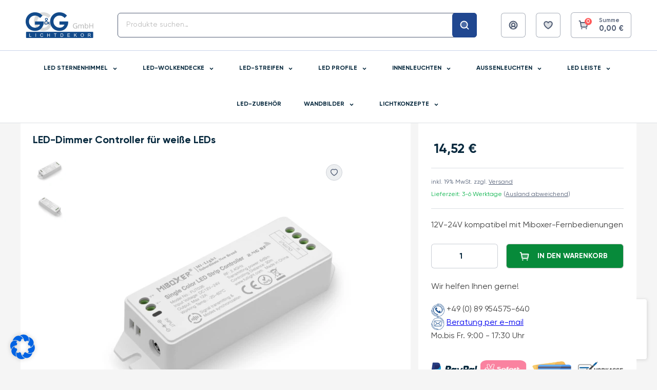

--- FILE ---
content_type: text/html; charset=UTF-8
request_url: https://www.lichtdekor.de/led-streifen/led-controller/led-dimmer/1-zone-led-funk-dimmer-passend-fur-miboxer/
body_size: 47812
content:
<!doctype html>
<html lang="de">
<head><meta charset="UTF-8"><script>if(navigator.userAgent.match(/MSIE|Internet Explorer/i)||navigator.userAgent.match(/Trident\/7\..*?rv:11/i)){var href=document.location.href;if(!href.match(/[?&]nowprocket/)){if(href.indexOf("?")==-1){if(href.indexOf("#")==-1){document.location.href=href+"?nowprocket=1"}else{document.location.href=href.replace("#","?nowprocket=1#")}}else{if(href.indexOf("#")==-1){document.location.href=href+"&nowprocket=1"}else{document.location.href=href.replace("#","&nowprocket=1#")}}}}</script><script>(()=>{class RocketLazyLoadScripts{constructor(){this.v="1.2.6",this.triggerEvents=["keydown","mousedown","mousemove","touchmove","touchstart","touchend","wheel"],this.userEventHandler=this.t.bind(this),this.touchStartHandler=this.i.bind(this),this.touchMoveHandler=this.o.bind(this),this.touchEndHandler=this.h.bind(this),this.clickHandler=this.u.bind(this),this.interceptedClicks=[],this.interceptedClickListeners=[],this.l(this),window.addEventListener("pageshow",(t=>{this.persisted=t.persisted,this.everythingLoaded&&this.m()})),this.CSPIssue=sessionStorage.getItem("rocketCSPIssue"),document.addEventListener("securitypolicyviolation",(t=>{this.CSPIssue||"script-src-elem"!==t.violatedDirective||"data"!==t.blockedURI||(this.CSPIssue=!0,sessionStorage.setItem("rocketCSPIssue",!0))})),document.addEventListener("DOMContentLoaded",(()=>{this.k()})),this.delayedScripts={normal:[],async:[],defer:[]},this.trash=[],this.allJQueries=[]}p(t){document.hidden?t.t():(this.triggerEvents.forEach((e=>window.addEventListener(e,t.userEventHandler,{passive:!0}))),window.addEventListener("touchstart",t.touchStartHandler,{passive:!0}),window.addEventListener("mousedown",t.touchStartHandler),document.addEventListener("visibilitychange",t.userEventHandler))}_(){this.triggerEvents.forEach((t=>window.removeEventListener(t,this.userEventHandler,{passive:!0}))),document.removeEventListener("visibilitychange",this.userEventHandler)}i(t){"HTML"!==t.target.tagName&&(window.addEventListener("touchend",this.touchEndHandler),window.addEventListener("mouseup",this.touchEndHandler),window.addEventListener("touchmove",this.touchMoveHandler,{passive:!0}),window.addEventListener("mousemove",this.touchMoveHandler),t.target.addEventListener("click",this.clickHandler),this.L(t.target,!0),this.S(t.target,"onclick","rocket-onclick"),this.C())}o(t){window.removeEventListener("touchend",this.touchEndHandler),window.removeEventListener("mouseup",this.touchEndHandler),window.removeEventListener("touchmove",this.touchMoveHandler,{passive:!0}),window.removeEventListener("mousemove",this.touchMoveHandler),t.target.removeEventListener("click",this.clickHandler),this.L(t.target,!1),this.S(t.target,"rocket-onclick","onclick"),this.M()}h(){window.removeEventListener("touchend",this.touchEndHandler),window.removeEventListener("mouseup",this.touchEndHandler),window.removeEventListener("touchmove",this.touchMoveHandler,{passive:!0}),window.removeEventListener("mousemove",this.touchMoveHandler)}u(t){t.target.removeEventListener("click",this.clickHandler),this.L(t.target,!1),this.S(t.target,"rocket-onclick","onclick"),this.interceptedClicks.push(t),t.preventDefault(),t.stopPropagation(),t.stopImmediatePropagation(),this.M()}O(){window.removeEventListener("touchstart",this.touchStartHandler,{passive:!0}),window.removeEventListener("mousedown",this.touchStartHandler),this.interceptedClicks.forEach((t=>{t.target.dispatchEvent(new MouseEvent("click",{view:t.view,bubbles:!0,cancelable:!0}))}))}l(t){EventTarget.prototype.addEventListenerWPRocketBase=EventTarget.prototype.addEventListener,EventTarget.prototype.addEventListener=function(e,i,o){"click"!==e||t.windowLoaded||i===t.clickHandler||t.interceptedClickListeners.push({target:this,func:i,options:o}),(this||window).addEventListenerWPRocketBase(e,i,o)}}L(t,e){this.interceptedClickListeners.forEach((i=>{i.target===t&&(e?t.removeEventListener("click",i.func,i.options):t.addEventListener("click",i.func,i.options))})),t.parentNode!==document.documentElement&&this.L(t.parentNode,e)}D(){return new Promise((t=>{this.P?this.M=t:t()}))}C(){this.P=!0}M(){this.P=!1}S(t,e,i){t.hasAttribute&&t.hasAttribute(e)&&(event.target.setAttribute(i,event.target.getAttribute(e)),event.target.removeAttribute(e))}t(){this._(this),"loading"===document.readyState?document.addEventListener("DOMContentLoaded",this.R.bind(this)):this.R()}k(){let t=[];document.querySelectorAll("script[type=rocketlazyloadscript][data-rocket-src]").forEach((e=>{let i=e.getAttribute("data-rocket-src");if(i&&!i.startsWith("data:")){0===i.indexOf("//")&&(i=location.protocol+i);try{const o=new URL(i).origin;o!==location.origin&&t.push({src:o,crossOrigin:e.crossOrigin||"module"===e.getAttribute("data-rocket-type")})}catch(t){}}})),t=[...new Map(t.map((t=>[JSON.stringify(t),t]))).values()],this.T(t,"preconnect")}async R(){this.lastBreath=Date.now(),this.j(this),this.F(this),this.I(),this.W(),this.q(),await this.A(this.delayedScripts.normal),await this.A(this.delayedScripts.defer),await this.A(this.delayedScripts.async);try{await this.U(),await this.H(this),await this.J()}catch(t){console.error(t)}window.dispatchEvent(new Event("rocket-allScriptsLoaded")),this.everythingLoaded=!0,this.D().then((()=>{this.O()})),this.N()}W(){document.querySelectorAll("script[type=rocketlazyloadscript]").forEach((t=>{t.hasAttribute("data-rocket-src")?t.hasAttribute("async")&&!1!==t.async?this.delayedScripts.async.push(t):t.hasAttribute("defer")&&!1!==t.defer||"module"===t.getAttribute("data-rocket-type")?this.delayedScripts.defer.push(t):this.delayedScripts.normal.push(t):this.delayedScripts.normal.push(t)}))}async B(t){if(await this.G(),!0!==t.noModule||!("noModule"in HTMLScriptElement.prototype))return new Promise((e=>{let i;function o(){(i||t).setAttribute("data-rocket-status","executed"),e()}try{if(navigator.userAgent.indexOf("Firefox/")>0||""===navigator.vendor||this.CSPIssue)i=document.createElement("script"),[...t.attributes].forEach((t=>{let e=t.nodeName;"type"!==e&&("data-rocket-type"===e&&(e="type"),"data-rocket-src"===e&&(e="src"),i.setAttribute(e,t.nodeValue))})),t.text&&(i.text=t.text),i.hasAttribute("src")?(i.addEventListener("load",o),i.addEventListener("error",(function(){i.setAttribute("data-rocket-status","failed-network"),e()})),setTimeout((()=>{i.isConnected||e()}),1)):(i.text=t.text,o()),t.parentNode.replaceChild(i,t);else{const i=t.getAttribute("data-rocket-type"),s=t.getAttribute("data-rocket-src");i?(t.type=i,t.removeAttribute("data-rocket-type")):t.removeAttribute("type"),t.addEventListener("load",o),t.addEventListener("error",(i=>{this.CSPIssue&&i.target.src.startsWith("data:")?(console.log("WPRocket: data-uri blocked by CSP -> fallback"),t.removeAttribute("src"),this.B(t).then(e)):(t.setAttribute("data-rocket-status","failed-network"),e())})),s?(t.removeAttribute("data-rocket-src"),t.src=s):t.src="data:text/javascript;base64,"+window.btoa(unescape(encodeURIComponent(t.text)))}}catch(i){t.setAttribute("data-rocket-status","failed-transform"),e()}}));t.setAttribute("data-rocket-status","skipped")}async A(t){const e=t.shift();return e&&e.isConnected?(await this.B(e),this.A(t)):Promise.resolve()}q(){this.T([...this.delayedScripts.normal,...this.delayedScripts.defer,...this.delayedScripts.async],"preload")}T(t,e){var i=document.createDocumentFragment();t.forEach((t=>{const o=t.getAttribute&&t.getAttribute("data-rocket-src")||t.src;if(o&&!o.startsWith("data:")){const s=document.createElement("link");s.href=o,s.rel=e,"preconnect"!==e&&(s.as="script"),t.getAttribute&&"module"===t.getAttribute("data-rocket-type")&&(s.crossOrigin=!0),t.crossOrigin&&(s.crossOrigin=t.crossOrigin),t.integrity&&(s.integrity=t.integrity),i.appendChild(s),this.trash.push(s)}})),document.head.appendChild(i)}j(t){let e={};function i(i,o){return e[o].eventsToRewrite.indexOf(i)>=0&&!t.everythingLoaded?"rocket-"+i:i}function o(t,o){!function(t){e[t]||(e[t]={originalFunctions:{add:t.addEventListener,remove:t.removeEventListener},eventsToRewrite:[]},t.addEventListener=function(){arguments[0]=i(arguments[0],t),e[t].originalFunctions.add.apply(t,arguments)},t.removeEventListener=function(){arguments[0]=i(arguments[0],t),e[t].originalFunctions.remove.apply(t,arguments)})}(t),e[t].eventsToRewrite.push(o)}function s(e,i){let o=e[i];e[i]=null,Object.defineProperty(e,i,{get:()=>o||function(){},set(s){t.everythingLoaded?o=s:e["rocket"+i]=o=s}})}o(document,"DOMContentLoaded"),o(window,"DOMContentLoaded"),o(window,"load"),o(window,"pageshow"),o(document,"readystatechange"),s(document,"onreadystatechange"),s(window,"onload"),s(window,"onpageshow");try{Object.defineProperty(document,"readyState",{get:()=>t.rocketReadyState,set(e){t.rocketReadyState=e},configurable:!0}),document.readyState="loading"}catch(t){console.log("WPRocket DJE readyState conflict, bypassing")}}F(t){let e;function i(e){return t.everythingLoaded?e:e.split(" ").map((t=>"load"===t||0===t.indexOf("load.")?"rocket-jquery-load":t)).join(" ")}function o(o){function s(t){const e=o.fn[t];o.fn[t]=o.fn.init.prototype[t]=function(){return this[0]===window&&("string"==typeof arguments[0]||arguments[0]instanceof String?arguments[0]=i(arguments[0]):"object"==typeof arguments[0]&&Object.keys(arguments[0]).forEach((t=>{const e=arguments[0][t];delete arguments[0][t],arguments[0][i(t)]=e}))),e.apply(this,arguments),this}}o&&o.fn&&!t.allJQueries.includes(o)&&(o.fn.ready=o.fn.init.prototype.ready=function(e){return t.domReadyFired?e.bind(document)(o):document.addEventListener("rocket-DOMContentLoaded",(()=>e.bind(document)(o))),o([])},s("on"),s("one"),t.allJQueries.push(o)),e=o}o(window.jQuery),Object.defineProperty(window,"jQuery",{get:()=>e,set(t){o(t)}})}async H(t){const e=document.querySelector("script[data-webpack]");e&&(await async function(){return new Promise((t=>{e.addEventListener("load",t),e.addEventListener("error",t)}))}(),await t.K(),await t.H(t))}async U(){this.domReadyFired=!0;try{document.readyState="interactive"}catch(t){}await this.G(),document.dispatchEvent(new Event("rocket-readystatechange")),await this.G(),document.rocketonreadystatechange&&document.rocketonreadystatechange(),await this.G(),document.dispatchEvent(new Event("rocket-DOMContentLoaded")),await this.G(),window.dispatchEvent(new Event("rocket-DOMContentLoaded"))}async J(){try{document.readyState="complete"}catch(t){}await this.G(),document.dispatchEvent(new Event("rocket-readystatechange")),await this.G(),document.rocketonreadystatechange&&document.rocketonreadystatechange(),await this.G(),window.dispatchEvent(new Event("rocket-load")),await this.G(),window.rocketonload&&window.rocketonload(),await this.G(),this.allJQueries.forEach((t=>t(window).trigger("rocket-jquery-load"))),await this.G();const t=new Event("rocket-pageshow");t.persisted=this.persisted,window.dispatchEvent(t),await this.G(),window.rocketonpageshow&&window.rocketonpageshow({persisted:this.persisted}),this.windowLoaded=!0}m(){document.onreadystatechange&&document.onreadystatechange(),window.onload&&window.onload(),window.onpageshow&&window.onpageshow({persisted:this.persisted})}I(){const t=new Map;document.write=document.writeln=function(e){const i=document.currentScript;i||console.error("WPRocket unable to document.write this: "+e);const o=document.createRange(),s=i.parentElement;let n=t.get(i);void 0===n&&(n=i.nextSibling,t.set(i,n));const c=document.createDocumentFragment();o.setStart(c,0),c.appendChild(o.createContextualFragment(e)),s.insertBefore(c,n)}}async G(){Date.now()-this.lastBreath>45&&(await this.K(),this.lastBreath=Date.now())}async K(){return document.hidden?new Promise((t=>setTimeout(t))):new Promise((t=>requestAnimationFrame(t)))}N(){this.trash.forEach((t=>t.remove()))}static run(){const t=new RocketLazyLoadScripts;t.p(t)}}RocketLazyLoadScripts.run()})();</script>
	
	<meta name="viewport" content="width=device-width, initial-scale=1">
	<link rel="profile" href="https://gmpg.org/xfn/11">
    <link rel="preconnect" href="https://fonts.googleapis.com">
    <link rel="preconnect" href="https://fonts.gstatic.com" crossorigin>
    <link rel="preload" href="https://www.lichtdekor.de/wp-content/themes/lichtdecor/fonts/Gilroy/Gilroy-Regular.woff2" as="font" type="font/woff2" crossorigin="anonymous">
    <link rel="preload" href="https://www.lichtdekor.de/wp-content/themes/lichtdecor/fonts/Gilroy/Gilroy-Semibold.woff2" as="font" type="font/woff2" crossorigin="anonymous">
    <link rel="preload" href="https://www.lichtdekor.de/wp-content/themes/lichtdecor/fonts/Gilroy/Gilroy-Bold.woff2" as="font" type="font/woff2" crossorigin="anonymous">
    <link rel="preload" href="https://www.lichtdekor.de/wp-content/themes/lichtdecor/fonts/Gilroy/Gilroy-Medium.woff2" as="font" type="font/woff2" crossorigin="anonymous">
    <script type="rocketlazyloadscript" data-rocket-type="text/javascript" defer async data-rocket-src="https://cdn.trustindex.io/assets/js/richsnippet.js?507985190615gfb1"></script>
    
	<script data-cfasync="false" data-no-defer="1" data-no-minify="1" data-no-optimize="1">var ewww_webp_supported=!1;function check_webp_feature(A,e){var w;e=void 0!==e?e:function(){},ewww_webp_supported?e(ewww_webp_supported):((w=new Image).onload=function(){ewww_webp_supported=0<w.width&&0<w.height,e&&e(ewww_webp_supported)},w.onerror=function(){e&&e(!1)},w.src="data:image/webp;base64,"+{alpha:"UklGRkoAAABXRUJQVlA4WAoAAAAQAAAAAAAAAAAAQUxQSAwAAAARBxAR/Q9ERP8DAABWUDggGAAAABQBAJ0BKgEAAQAAAP4AAA3AAP7mtQAAAA=="}[A])}check_webp_feature("alpha");</script><script data-cfasync="false" data-no-defer="1" data-no-minify="1" data-no-optimize="1">var Arrive=function(c,w){"use strict";if(c.MutationObserver&&"undefined"!=typeof HTMLElement){var r,a=0,u=(r=HTMLElement.prototype.matches||HTMLElement.prototype.webkitMatchesSelector||HTMLElement.prototype.mozMatchesSelector||HTMLElement.prototype.msMatchesSelector,{matchesSelector:function(e,t){return e instanceof HTMLElement&&r.call(e,t)},addMethod:function(e,t,r){var a=e[t];e[t]=function(){return r.length==arguments.length?r.apply(this,arguments):"function"==typeof a?a.apply(this,arguments):void 0}},callCallbacks:function(e,t){t&&t.options.onceOnly&&1==t.firedElems.length&&(e=[e[0]]);for(var r,a=0;r=e[a];a++)r&&r.callback&&r.callback.call(r.elem,r.elem);t&&t.options.onceOnly&&1==t.firedElems.length&&t.me.unbindEventWithSelectorAndCallback.call(t.target,t.selector,t.callback)},checkChildNodesRecursively:function(e,t,r,a){for(var i,n=0;i=e[n];n++)r(i,t,a)&&a.push({callback:t.callback,elem:i}),0<i.childNodes.length&&u.checkChildNodesRecursively(i.childNodes,t,r,a)},mergeArrays:function(e,t){var r,a={};for(r in e)e.hasOwnProperty(r)&&(a[r]=e[r]);for(r in t)t.hasOwnProperty(r)&&(a[r]=t[r]);return a},toElementsArray:function(e){return e=void 0!==e&&("number"!=typeof e.length||e===c)?[e]:e}}),e=(l.prototype.addEvent=function(e,t,r,a){a={target:e,selector:t,options:r,callback:a,firedElems:[]};return this._beforeAdding&&this._beforeAdding(a),this._eventsBucket.push(a),a},l.prototype.removeEvent=function(e){for(var t,r=this._eventsBucket.length-1;t=this._eventsBucket[r];r--)e(t)&&(this._beforeRemoving&&this._beforeRemoving(t),(t=this._eventsBucket.splice(r,1))&&t.length&&(t[0].callback=null))},l.prototype.beforeAdding=function(e){this._beforeAdding=e},l.prototype.beforeRemoving=function(e){this._beforeRemoving=e},l),t=function(i,n){var o=new e,l=this,s={fireOnAttributesModification:!1};return o.beforeAdding(function(t){var e=t.target;e!==c.document&&e!==c||(e=document.getElementsByTagName("html")[0]);var r=new MutationObserver(function(e){n.call(this,e,t)}),a=i(t.options);r.observe(e,a),t.observer=r,t.me=l}),o.beforeRemoving(function(e){e.observer.disconnect()}),this.bindEvent=function(e,t,r){t=u.mergeArrays(s,t);for(var a=u.toElementsArray(this),i=0;i<a.length;i++)o.addEvent(a[i],e,t,r)},this.unbindEvent=function(){var r=u.toElementsArray(this);o.removeEvent(function(e){for(var t=0;t<r.length;t++)if(this===w||e.target===r[t])return!0;return!1})},this.unbindEventWithSelectorOrCallback=function(r){var a=u.toElementsArray(this),i=r,e="function"==typeof r?function(e){for(var t=0;t<a.length;t++)if((this===w||e.target===a[t])&&e.callback===i)return!0;return!1}:function(e){for(var t=0;t<a.length;t++)if((this===w||e.target===a[t])&&e.selector===r)return!0;return!1};o.removeEvent(e)},this.unbindEventWithSelectorAndCallback=function(r,a){var i=u.toElementsArray(this);o.removeEvent(function(e){for(var t=0;t<i.length;t++)if((this===w||e.target===i[t])&&e.selector===r&&e.callback===a)return!0;return!1})},this},i=new function(){var s={fireOnAttributesModification:!1,onceOnly:!1,existing:!1};function n(e,t,r){return!(!u.matchesSelector(e,t.selector)||(e._id===w&&(e._id=a++),-1!=t.firedElems.indexOf(e._id)))&&(t.firedElems.push(e._id),!0)}var c=(i=new t(function(e){var t={attributes:!1,childList:!0,subtree:!0};return e.fireOnAttributesModification&&(t.attributes=!0),t},function(e,i){e.forEach(function(e){var t=e.addedNodes,r=e.target,a=[];null!==t&&0<t.length?u.checkChildNodesRecursively(t,i,n,a):"attributes"===e.type&&n(r,i)&&a.push({callback:i.callback,elem:r}),u.callCallbacks(a,i)})})).bindEvent;return i.bindEvent=function(e,t,r){t=void 0===r?(r=t,s):u.mergeArrays(s,t);var a=u.toElementsArray(this);if(t.existing){for(var i=[],n=0;n<a.length;n++)for(var o=a[n].querySelectorAll(e),l=0;l<o.length;l++)i.push({callback:r,elem:o[l]});if(t.onceOnly&&i.length)return r.call(i[0].elem,i[0].elem);setTimeout(u.callCallbacks,1,i)}c.call(this,e,t,r)},i},o=new function(){var a={};function i(e,t){return u.matchesSelector(e,t.selector)}var n=(o=new t(function(){return{childList:!0,subtree:!0}},function(e,r){e.forEach(function(e){var t=e.removedNodes,e=[];null!==t&&0<t.length&&u.checkChildNodesRecursively(t,r,i,e),u.callCallbacks(e,r)})})).bindEvent;return o.bindEvent=function(e,t,r){t=void 0===r?(r=t,a):u.mergeArrays(a,t),n.call(this,e,t,r)},o};d(HTMLElement.prototype),d(NodeList.prototype),d(HTMLCollection.prototype),d(HTMLDocument.prototype),d(Window.prototype);var n={};return s(i,n,"unbindAllArrive"),s(o,n,"unbindAllLeave"),n}function l(){this._eventsBucket=[],this._beforeAdding=null,this._beforeRemoving=null}function s(e,t,r){u.addMethod(t,r,e.unbindEvent),u.addMethod(t,r,e.unbindEventWithSelectorOrCallback),u.addMethod(t,r,e.unbindEventWithSelectorAndCallback)}function d(e){e.arrive=i.bindEvent,s(i,e,"unbindArrive"),e.leave=o.bindEvent,s(o,e,"unbindLeave")}}(window,void 0),ewww_webp_supported=!1;function check_webp_feature(e,t){var r;ewww_webp_supported?t(ewww_webp_supported):((r=new Image).onload=function(){ewww_webp_supported=0<r.width&&0<r.height,t(ewww_webp_supported)},r.onerror=function(){t(!1)},r.src="data:image/webp;base64,"+{alpha:"UklGRkoAAABXRUJQVlA4WAoAAAAQAAAAAAAAAAAAQUxQSAwAAAARBxAR/Q9ERP8DAABWUDggGAAAABQBAJ0BKgEAAQAAAP4AAA3AAP7mtQAAAA==",animation:"UklGRlIAAABXRUJQVlA4WAoAAAASAAAAAAAAAAAAQU5JTQYAAAD/////AABBTk1GJgAAAAAAAAAAAAAAAAAAAGQAAABWUDhMDQAAAC8AAAAQBxAREYiI/gcA"}[e])}function ewwwLoadImages(e){if(e){for(var t=document.querySelectorAll(".batch-image img, .image-wrapper a, .ngg-pro-masonry-item a, .ngg-galleria-offscreen-seo-wrapper a"),r=0,a=t.length;r<a;r++)ewwwAttr(t[r],"data-src",t[r].getAttribute("data-webp")),ewwwAttr(t[r],"data-thumbnail",t[r].getAttribute("data-webp-thumbnail"));for(var i=document.querySelectorAll("div.woocommerce-product-gallery__image"),r=0,a=i.length;r<a;r++)ewwwAttr(i[r],"data-thumb",i[r].getAttribute("data-webp-thumb"))}for(var n=document.querySelectorAll("video"),r=0,a=n.length;r<a;r++)ewwwAttr(n[r],"poster",e?n[r].getAttribute("data-poster-webp"):n[r].getAttribute("data-poster-image"));for(var o,l=document.querySelectorAll("img.ewww_webp_lazy_load"),r=0,a=l.length;r<a;r++)e&&(ewwwAttr(l[r],"data-lazy-srcset",l[r].getAttribute("data-lazy-srcset-webp")),ewwwAttr(l[r],"data-srcset",l[r].getAttribute("data-srcset-webp")),ewwwAttr(l[r],"data-lazy-src",l[r].getAttribute("data-lazy-src-webp")),ewwwAttr(l[r],"data-src",l[r].getAttribute("data-src-webp")),ewwwAttr(l[r],"data-orig-file",l[r].getAttribute("data-webp-orig-file")),ewwwAttr(l[r],"data-medium-file",l[r].getAttribute("data-webp-medium-file")),ewwwAttr(l[r],"data-large-file",l[r].getAttribute("data-webp-large-file")),null!=(o=l[r].getAttribute("srcset"))&&!1!==o&&o.includes("R0lGOD")&&ewwwAttr(l[r],"src",l[r].getAttribute("data-lazy-src-webp"))),l[r].className=l[r].className.replace(/\bewww_webp_lazy_load\b/,"");for(var s=document.querySelectorAll(".ewww_webp"),r=0,a=s.length;r<a;r++)e?(ewwwAttr(s[r],"srcset",s[r].getAttribute("data-srcset-webp")),ewwwAttr(s[r],"src",s[r].getAttribute("data-src-webp")),ewwwAttr(s[r],"data-orig-file",s[r].getAttribute("data-webp-orig-file")),ewwwAttr(s[r],"data-medium-file",s[r].getAttribute("data-webp-medium-file")),ewwwAttr(s[r],"data-large-file",s[r].getAttribute("data-webp-large-file")),ewwwAttr(s[r],"data-large_image",s[r].getAttribute("data-webp-large_image")),ewwwAttr(s[r],"data-src",s[r].getAttribute("data-webp-src"))):(ewwwAttr(s[r],"srcset",s[r].getAttribute("data-srcset-img")),ewwwAttr(s[r],"src",s[r].getAttribute("data-src-img"))),s[r].className=s[r].className.replace(/\bewww_webp\b/,"ewww_webp_loaded");window.jQuery&&jQuery.fn.isotope&&jQuery.fn.imagesLoaded&&(jQuery(".fusion-posts-container-infinite").imagesLoaded(function(){jQuery(".fusion-posts-container-infinite").hasClass("isotope")&&jQuery(".fusion-posts-container-infinite").isotope()}),jQuery(".fusion-portfolio:not(.fusion-recent-works) .fusion-portfolio-wrapper").imagesLoaded(function(){jQuery(".fusion-portfolio:not(.fusion-recent-works) .fusion-portfolio-wrapper").isotope()}))}function ewwwWebPInit(e){ewwwLoadImages(e),ewwwNggLoadGalleries(e),document.arrive(".ewww_webp",function(){ewwwLoadImages(e)}),document.arrive(".ewww_webp_lazy_load",function(){ewwwLoadImages(e)}),document.arrive("videos",function(){ewwwLoadImages(e)}),"loading"==document.readyState?document.addEventListener("DOMContentLoaded",ewwwJSONParserInit):("undefined"!=typeof galleries&&ewwwNggParseGalleries(e),ewwwWooParseVariations(e))}function ewwwAttr(e,t,r){null!=r&&!1!==r&&e.setAttribute(t,r)}function ewwwJSONParserInit(){"undefined"!=typeof galleries&&check_webp_feature("alpha",ewwwNggParseGalleries),check_webp_feature("alpha",ewwwWooParseVariations)}function ewwwWooParseVariations(e){if(e)for(var t=document.querySelectorAll("form.variations_form"),r=0,a=t.length;r<a;r++){var i=t[r].getAttribute("data-product_variations"),n=!1;try{for(var o in i=JSON.parse(i))void 0!==i[o]&&void 0!==i[o].image&&(void 0!==i[o].image.src_webp&&(i[o].image.src=i[o].image.src_webp,n=!0),void 0!==i[o].image.srcset_webp&&(i[o].image.srcset=i[o].image.srcset_webp,n=!0),void 0!==i[o].image.full_src_webp&&(i[o].image.full_src=i[o].image.full_src_webp,n=!0),void 0!==i[o].image.gallery_thumbnail_src_webp&&(i[o].image.gallery_thumbnail_src=i[o].image.gallery_thumbnail_src_webp,n=!0),void 0!==i[o].image.thumb_src_webp&&(i[o].image.thumb_src=i[o].image.thumb_src_webp,n=!0));n&&ewwwAttr(t[r],"data-product_variations",JSON.stringify(i))}catch(e){}}}function ewwwNggParseGalleries(e){if(e)for(var t in galleries){var r=galleries[t];galleries[t].images_list=ewwwNggParseImageList(r.images_list)}}function ewwwNggLoadGalleries(e){e&&document.addEventListener("ngg.galleria.themeadded",function(e,t){window.ngg_galleria._create_backup=window.ngg_galleria.create,window.ngg_galleria.create=function(e,t){var r=$(e).data("id");return galleries["gallery_"+r].images_list=ewwwNggParseImageList(galleries["gallery_"+r].images_list),window.ngg_galleria._create_backup(e,t)}})}function ewwwNggParseImageList(e){for(var t in e){var r=e[t];if(void 0!==r["image-webp"]&&(e[t].image=r["image-webp"],delete e[t]["image-webp"]),void 0!==r["thumb-webp"]&&(e[t].thumb=r["thumb-webp"],delete e[t]["thumb-webp"]),void 0!==r.full_image_webp&&(e[t].full_image=r.full_image_webp,delete e[t].full_image_webp),void 0!==r.srcsets)for(var a in r.srcsets)nggSrcset=r.srcsets[a],void 0!==r.srcsets[a+"-webp"]&&(e[t].srcsets[a]=r.srcsets[a+"-webp"],delete e[t].srcsets[a+"-webp"]);if(void 0!==r.full_srcsets)for(var i in r.full_srcsets)nggFSrcset=r.full_srcsets[i],void 0!==r.full_srcsets[i+"-webp"]&&(e[t].full_srcsets[i]=r.full_srcsets[i+"-webp"],delete e[t].full_srcsets[i+"-webp"])}return e}check_webp_feature("alpha",ewwwWebPInit);</script>				<script type="rocketlazyloadscript">document.documentElement.className = document.documentElement.className + ' yes-js js_active js'</script>
				<meta name='robots' content='index, follow, max-image-preview:large, max-snippet:-1, max-video-preview:-1' />

<!-- Google Tag Manager for WordPress by gtm4wp.com -->
<script data-cfasync="false" data-pagespeed-no-defer>
	var gtm4wp_datalayer_name = "dataLayer";
	var dataLayer = dataLayer || [];
	const gtm4wp_use_sku_instead = 1;
	const gtm4wp_id_prefix = '';
	const gtm4wp_remarketing = false;
	const gtm4wp_eec = true;
	const gtm4wp_classicec = false;
	const gtm4wp_currency = 'EUR';
	const gtm4wp_product_per_impression = 10;
	const gtm4wp_needs_shipping_address = false;
	const gtm4wp_business_vertical = 'retail';
	const gtm4wp_business_vertical_id = 'id';
</script>
<!-- End Google Tag Manager for WordPress by gtm4wp.com -->
	<!-- This site is optimized with the Yoast SEO Premium plugin v25.0 (Yoast SEO v25.0) - https://yoast.com/wordpress/plugins/seo/ -->
	<title>1-Zone LED Funk-Dimmer, passend für 9245 und 9226 | kaufen</title><link rel="preload" data-rocket-preload as="image" href="https://www.lichtdekor.de/wp-content/uploads/nc/9246_1-Zone-LED-Funk-Dimmer-passend-fuer-9245-und-9226_01-600x600.jpg.webp" imagesrcset="https://www.lichtdekor.de/wp-content/uploads/nc/9246_1-Zone-LED-Funk-Dimmer-passend-fuer-9245-und-9226_01-600x600.jpg.webp 600w, https://www.lichtdekor.de/wp-content/uploads/nc/9246_1-Zone-LED-Funk-Dimmer-passend-fuer-9245-und-9226_01-350x350.jpg.webp 350w, https://www.lichtdekor.de/wp-content/uploads/nc/9246_1-Zone-LED-Funk-Dimmer-passend-fuer-9245-und-9226_01-100x100.jpg.webp 100w, https://www.lichtdekor.de/wp-content/uploads/nc/9246_1-Zone-LED-Funk-Dimmer-passend-fuer-9245-und-9226_01.jpg.webp 800w" imagesizes="(max-width: 600px) 100vw, 600px" fetchpriority="high">
	<meta name="description" content="1-Zone LED Funk-Dimmer, passend für Miboxer ✔ Schnelle &amp; versandkostenfreie Lieferung ab 100 € ✔ Schnelle Lieferung ✔ Günstig" />
	<link rel="canonical" href="https://www.lichtdekor.de/led-streifen/led-controller/led-dimmer/1-zone-led-funk-dimmer-passend-fur-miboxer/" />
	<meta property="og:locale" content="de_DE" />
	<meta property="og:type" content="product" />
	<meta property="og:title" content="LED-Dimmer Controller für weiße LEDs" />
	<meta property="og:description" content="1-Zone LED Funk-Dimmer, passend für Miboxer ✔ Schnelle &amp; versandkostenfreie Lieferung ab 100 € ✔ Schnelle Lieferung ✔ Günstig" />
	<meta property="og:url" content="https://www.lichtdekor.de/led-streifen/led-controller/led-dimmer/1-zone-led-funk-dimmer-passend-fur-miboxer/" />
	<meta property="og:site_name" content="Lichtdekor.de" />
	<meta property="article:modified_time" content="2025-01-03T11:27:00+00:00" />
	<meta property="og:image" content="https://www.lichtdekor.de/wp-content/uploads/nc/9246_1-Zone-LED-Funk-Dimmer-passend-fuer-9245-und-9226_01.jpg" />
	<meta property="og:image:width" content="800" />
	<meta property="og:image:height" content="800" />
	<meta property="og:image:type" content="image/jpeg" /><meta property="og:image" content="https://www.lichtdekor.de/wp-content/uploads/nc/9246_1-Zone-LED-Funk-Dimmer-passend-fuer-9245-und-9226_02.jpg" />
	<meta property="og:image:width" content="800" />
	<meta property="og:image:height" content="800" />
	<meta property="og:image:type" content="image/jpeg" />
	<meta name="twitter:card" content="summary_large_image" />
	<meta name="twitter:label1" content="Price" />
	<meta name="twitter:data1" content="14,52&nbsp;&euro;" />
	<meta name="twitter:label2" content="Availability" />
	<meta name="twitter:data2" content="In stock" />
	<script type="application/ld+json" class="yoast-schema-graph">{"@context":"https://schema.org","@graph":[{"@type":["WebPage","ItemPage"],"@id":"https://www.lichtdekor.de/led-streifen/led-controller/led-dimmer/1-zone-led-funk-dimmer-passend-fur-miboxer/","url":"https://www.lichtdekor.de/led-streifen/led-controller/led-dimmer/1-zone-led-funk-dimmer-passend-fur-miboxer/","name":"1-Zone LED Funk-Dimmer, passend für 9245 und 9226 | kaufen","isPartOf":{"@id":"https://www.lichtdekor.de/#website"},"primaryImageOfPage":{"@id":"https://www.lichtdekor.de/led-streifen/led-controller/led-dimmer/1-zone-led-funk-dimmer-passend-fur-miboxer/#primaryimage"},"image":{"@id":"https://www.lichtdekor.de/led-streifen/led-controller/led-dimmer/1-zone-led-funk-dimmer-passend-fur-miboxer/#primaryimage"},"thumbnailUrl":"https://www.lichtdekor.de/wp-content/uploads/nc/9246_1-Zone-LED-Funk-Dimmer-passend-fuer-9245-und-9226_01.jpg","description":"1-Zone LED Funk-Dimmer, passend für Miboxer ✔ Schnelle & versandkostenfreie Lieferung ab 100 € ✔ Schnelle Lieferung ✔ Günstig","breadcrumb":{"@id":"https://www.lichtdekor.de/led-streifen/led-controller/led-dimmer/1-zone-led-funk-dimmer-passend-fur-miboxer/#breadcrumb"},"inLanguage":"de","potentialAction":{"@type":"BuyAction","target":"https://www.lichtdekor.de/led-streifen/led-controller/led-dimmer/1-zone-led-funk-dimmer-passend-fur-miboxer/"}},{"@type":"ImageObject","inLanguage":"de","@id":"https://www.lichtdekor.de/led-streifen/led-controller/led-dimmer/1-zone-led-funk-dimmer-passend-fur-miboxer/#primaryimage","url":"https://www.lichtdekor.de/wp-content/uploads/nc/9246_1-Zone-LED-Funk-Dimmer-passend-fuer-9245-und-9226_01.jpg","contentUrl":"https://www.lichtdekor.de/wp-content/uploads/nc/9246_1-Zone-LED-Funk-Dimmer-passend-fuer-9245-und-9226_01.jpg","width":800,"height":800,"caption":"1-Zone LED Funk-Dimmer, passend für Miboxer"},{"@type":"BreadcrumbList","@id":"https://www.lichtdekor.de/led-streifen/led-controller/led-dimmer/1-zone-led-funk-dimmer-passend-fur-miboxer/#breadcrumb","itemListElement":[{"@type":"ListItem","position":1,"name":"Home","item":"https://www.lichtdekor.de/"},{"@type":"ListItem","position":2,"name":"Produkte","item":"https://www.lichtdekor.de/shop/"},{"@type":"ListItem","position":3,"name":"1-Zone LED Funk-Dimmer, passend für Miboxer"}]},{"@type":"WebSite","@id":"https://www.lichtdekor.de/#website","url":"https://www.lichtdekor.de/","name":"www.lichtdekor.de","description":"Online-Shop für LED-Leisten, Klus LED-Profile, Sternenhimmel und Deckenleuchten","potentialAction":[{"@type":"SearchAction","target":{"@type":"EntryPoint","urlTemplate":"https://www.lichtdekor.de/?s={search_term_string}"},"query-input":{"@type":"PropertyValueSpecification","valueRequired":true,"valueName":"search_term_string"}}],"inLanguage":"de"}]}</script>
	<meta property="product:price:amount" content="14.52" />
	<meta property="product:price:currency" content="EUR" />
	<meta property="og:availability" content="instock" />
	<meta property="product:availability" content="instock" />
	<meta property="product:retailer_item_id" content="9246" />
	<meta property="product:condition" content="new" />
	<!-- / Yoast SEO Premium plugin. -->


<link rel='dns-prefetch' href='//cdn.jsdelivr.net' />

<link rel="alternate" type="application/rss+xml" title="Lichtdekor.de &raquo; Feed" href="https://www.lichtdekor.de/feed/" />
<link rel="alternate" type="application/rss+xml" title="Lichtdekor.de &raquo; Kommentar-Feed" href="https://www.lichtdekor.de/comments/feed/" />
<style id='wp-emoji-styles-inline-css'>

	img.wp-smiley, img.emoji {
		display: inline !important;
		border: none !important;
		box-shadow: none !important;
		height: 1em !important;
		width: 1em !important;
		margin: 0 0.07em !important;
		vertical-align: -0.1em !important;
		background: none !important;
		padding: 0 !important;
	}
</style>
<link rel='stylesheet' id='wp-block-library-css' href='https://www.lichtdekor.de/wp-includes/css/dist/block-library/style.min.css?ver=6.6.2' media='all' />
<link data-minify="1" rel='stylesheet' id='wc-blocks-vendors-style-css' href='https://www.lichtdekor.de/wp-content/cache/min/1/wp-content/plugins/woocommerce/packages/woocommerce-blocks/build/wc-blocks-vendors-style.css?ver=1768227966' media='all' />
<link data-minify="1" rel='stylesheet' id='wc-blocks-style-css' href='https://www.lichtdekor.de/wp-content/cache/min/1/wp-content/plugins/woocommerce/packages/woocommerce-blocks/build/wc-blocks-style.css?ver=1768227966' media='all' />
<link data-minify="1" rel='stylesheet' id='yith-wcan-shortcodes-css' href='https://www.lichtdekor.de/wp-content/cache/min/1/wp-content/plugins/yith-woocommerce-ajax-navigation/assets/css/shortcodes.css?ver=1768227965' media='all' />
<style id='yith-wcan-shortcodes-inline-css'>
:root{
	--yith-wcan-filters_colors_titles: #434343;
	--yith-wcan-filters_colors_background: #FFFFFF;
	--yith-wcan-filters_colors_accent: #A7144C;
	--yith-wcan-filters_colors_accent_r: 167;
	--yith-wcan-filters_colors_accent_g: 20;
	--yith-wcan-filters_colors_accent_b: 76;
	--yith-wcan-color_swatches_border_radius: 100%;
	--yith-wcan-color_swatches_size: 30px;
	--yith-wcan-labels_style_background: #FFFFFF;
	--yith-wcan-labels_style_background_hover: #A7144C;
	--yith-wcan-labels_style_background_active: #A7144C;
	--yith-wcan-labels_style_text: #434343;
	--yith-wcan-labels_style_text_hover: #FFFFFF;
	--yith-wcan-labels_style_text_active: #FFFFFF;
	--yith-wcan-anchors_style_text: #434343;
	--yith-wcan-anchors_style_text_hover: #A7144C;
	--yith-wcan-anchors_style_text_active: #A7144C;
}
</style>
<link data-minify="1" rel='stylesheet' id='jquery-selectBox-css' href='https://www.lichtdekor.de/wp-content/cache/min/1/wp-content/plugins/yith-woocommerce-wishlist/assets/css/jquery.selectBox.css?ver=1768227965' media='all' />
<link data-minify="1" rel='stylesheet' id='yith-wcwl-font-awesome-css' href='https://www.lichtdekor.de/wp-content/cache/min/1/wp-content/plugins/yith-woocommerce-wishlist/assets/css/font-awesome.css?ver=1768227965' media='all' />
<link data-minify="1" rel='stylesheet' id='woocommerce_prettyPhoto_css-css' href='https://www.lichtdekor.de/wp-content/cache/min/1/wp-content/plugins/woocommerce/assets/css/prettyPhoto.css?ver=1768227965' media='all' />
<link data-minify="1" rel='stylesheet' id='yith-wcwl-main-css' href='https://www.lichtdekor.de/wp-content/cache/min/1/wp-content/plugins/yith-woocommerce-wishlist/assets/css/style.css?ver=1768227965' media='all' />
<style id='yith-wcwl-main-inline-css'>
.woocommerce a.add_to_wishlist.button.alt{background-color: rgba(255,255,255,0.1); background: rgba(255,255,255,0.1);color: #FFFFFF;border-color: rgba(255,255,255,0.2);}.woocommerce a.add_to_wishlist.button.alt:hover{background-color: rgba(255,255,255,0.1); background: rgba(255,255,255,0.1);color: #FFFFFF;border-color: rgba(255,255,255,0.2);}.woocommerce a.add_to_wishlist.button.alt{border-radius: 34px;}.yith-wcwl-share li a{color: #FFFFFF;}.yith-wcwl-share li a:hover{color: #FFFFFF;}.yith-wcwl-share a.facebook{background: #39599E; background-color: #39599E;}.yith-wcwl-share a.facebook:hover{background: #39599E; background-color: #39599E;}.yith-wcwl-share a.twitter{background: #45AFE2; background-color: #45AFE2;}.yith-wcwl-share a.twitter:hover{background: #39599E; background-color: #39599E;}.yith-wcwl-share a.pinterest{background: #AB2E31; background-color: #AB2E31;}.yith-wcwl-share a.pinterest:hover{background: #39599E; background-color: #39599E;}.yith-wcwl-share a.email{background: #FBB102; background-color: #FBB102;}.yith-wcwl-share a.email:hover{background: #39599E; background-color: #39599E;}.yith-wcwl-share a.whatsapp{background: #00A901; background-color: #00A901;}.yith-wcwl-share a.whatsapp:hover{background: #39599E; background-color: #39599E;}
</style>
<style id='classic-theme-styles-inline-css'>
/*! This file is auto-generated */
.wp-block-button__link{color:#fff;background-color:#32373c;border-radius:9999px;box-shadow:none;text-decoration:none;padding:calc(.667em + 2px) calc(1.333em + 2px);font-size:1.125em}.wp-block-file__button{background:#32373c;color:#fff;text-decoration:none}
</style>
<style id='global-styles-inline-css'>
:root{--wp--preset--aspect-ratio--square: 1;--wp--preset--aspect-ratio--4-3: 4/3;--wp--preset--aspect-ratio--3-4: 3/4;--wp--preset--aspect-ratio--3-2: 3/2;--wp--preset--aspect-ratio--2-3: 2/3;--wp--preset--aspect-ratio--16-9: 16/9;--wp--preset--aspect-ratio--9-16: 9/16;--wp--preset--color--black: #000000;--wp--preset--color--cyan-bluish-gray: #abb8c3;--wp--preset--color--white: #ffffff;--wp--preset--color--pale-pink: #f78da7;--wp--preset--color--vivid-red: #cf2e2e;--wp--preset--color--luminous-vivid-orange: #ff6900;--wp--preset--color--luminous-vivid-amber: #fcb900;--wp--preset--color--light-green-cyan: #7bdcb5;--wp--preset--color--vivid-green-cyan: #00d084;--wp--preset--color--pale-cyan-blue: #8ed1fc;--wp--preset--color--vivid-cyan-blue: #0693e3;--wp--preset--color--vivid-purple: #9b51e0;--wp--preset--gradient--vivid-cyan-blue-to-vivid-purple: linear-gradient(135deg,rgba(6,147,227,1) 0%,rgb(155,81,224) 100%);--wp--preset--gradient--light-green-cyan-to-vivid-green-cyan: linear-gradient(135deg,rgb(122,220,180) 0%,rgb(0,208,130) 100%);--wp--preset--gradient--luminous-vivid-amber-to-luminous-vivid-orange: linear-gradient(135deg,rgba(252,185,0,1) 0%,rgba(255,105,0,1) 100%);--wp--preset--gradient--luminous-vivid-orange-to-vivid-red: linear-gradient(135deg,rgba(255,105,0,1) 0%,rgb(207,46,46) 100%);--wp--preset--gradient--very-light-gray-to-cyan-bluish-gray: linear-gradient(135deg,rgb(238,238,238) 0%,rgb(169,184,195) 100%);--wp--preset--gradient--cool-to-warm-spectrum: linear-gradient(135deg,rgb(74,234,220) 0%,rgb(151,120,209) 20%,rgb(207,42,186) 40%,rgb(238,44,130) 60%,rgb(251,105,98) 80%,rgb(254,248,76) 100%);--wp--preset--gradient--blush-light-purple: linear-gradient(135deg,rgb(255,206,236) 0%,rgb(152,150,240) 100%);--wp--preset--gradient--blush-bordeaux: linear-gradient(135deg,rgb(254,205,165) 0%,rgb(254,45,45) 50%,rgb(107,0,62) 100%);--wp--preset--gradient--luminous-dusk: linear-gradient(135deg,rgb(255,203,112) 0%,rgb(199,81,192) 50%,rgb(65,88,208) 100%);--wp--preset--gradient--pale-ocean: linear-gradient(135deg,rgb(255,245,203) 0%,rgb(182,227,212) 50%,rgb(51,167,181) 100%);--wp--preset--gradient--electric-grass: linear-gradient(135deg,rgb(202,248,128) 0%,rgb(113,206,126) 100%);--wp--preset--gradient--midnight: linear-gradient(135deg,rgb(2,3,129) 0%,rgb(40,116,252) 100%);--wp--preset--font-size--small: 13px;--wp--preset--font-size--medium: 20px;--wp--preset--font-size--large: 36px;--wp--preset--font-size--x-large: 42px;--wp--preset--spacing--20: 0.44rem;--wp--preset--spacing--30: 0.67rem;--wp--preset--spacing--40: 1rem;--wp--preset--spacing--50: 1.5rem;--wp--preset--spacing--60: 2.25rem;--wp--preset--spacing--70: 3.38rem;--wp--preset--spacing--80: 5.06rem;--wp--preset--shadow--natural: 6px 6px 9px rgba(0, 0, 0, 0.2);--wp--preset--shadow--deep: 12px 12px 50px rgba(0, 0, 0, 0.4);--wp--preset--shadow--sharp: 6px 6px 0px rgba(0, 0, 0, 0.2);--wp--preset--shadow--outlined: 6px 6px 0px -3px rgba(255, 255, 255, 1), 6px 6px rgba(0, 0, 0, 1);--wp--preset--shadow--crisp: 6px 6px 0px rgba(0, 0, 0, 1);}:where(.is-layout-flex){gap: 0.5em;}:where(.is-layout-grid){gap: 0.5em;}body .is-layout-flex{display: flex;}.is-layout-flex{flex-wrap: wrap;align-items: center;}.is-layout-flex > :is(*, div){margin: 0;}body .is-layout-grid{display: grid;}.is-layout-grid > :is(*, div){margin: 0;}:where(.wp-block-columns.is-layout-flex){gap: 2em;}:where(.wp-block-columns.is-layout-grid){gap: 2em;}:where(.wp-block-post-template.is-layout-flex){gap: 1.25em;}:where(.wp-block-post-template.is-layout-grid){gap: 1.25em;}.has-black-color{color: var(--wp--preset--color--black) !important;}.has-cyan-bluish-gray-color{color: var(--wp--preset--color--cyan-bluish-gray) !important;}.has-white-color{color: var(--wp--preset--color--white) !important;}.has-pale-pink-color{color: var(--wp--preset--color--pale-pink) !important;}.has-vivid-red-color{color: var(--wp--preset--color--vivid-red) !important;}.has-luminous-vivid-orange-color{color: var(--wp--preset--color--luminous-vivid-orange) !important;}.has-luminous-vivid-amber-color{color: var(--wp--preset--color--luminous-vivid-amber) !important;}.has-light-green-cyan-color{color: var(--wp--preset--color--light-green-cyan) !important;}.has-vivid-green-cyan-color{color: var(--wp--preset--color--vivid-green-cyan) !important;}.has-pale-cyan-blue-color{color: var(--wp--preset--color--pale-cyan-blue) !important;}.has-vivid-cyan-blue-color{color: var(--wp--preset--color--vivid-cyan-blue) !important;}.has-vivid-purple-color{color: var(--wp--preset--color--vivid-purple) !important;}.has-black-background-color{background-color: var(--wp--preset--color--black) !important;}.has-cyan-bluish-gray-background-color{background-color: var(--wp--preset--color--cyan-bluish-gray) !important;}.has-white-background-color{background-color: var(--wp--preset--color--white) !important;}.has-pale-pink-background-color{background-color: var(--wp--preset--color--pale-pink) !important;}.has-vivid-red-background-color{background-color: var(--wp--preset--color--vivid-red) !important;}.has-luminous-vivid-orange-background-color{background-color: var(--wp--preset--color--luminous-vivid-orange) !important;}.has-luminous-vivid-amber-background-color{background-color: var(--wp--preset--color--luminous-vivid-amber) !important;}.has-light-green-cyan-background-color{background-color: var(--wp--preset--color--light-green-cyan) !important;}.has-vivid-green-cyan-background-color{background-color: var(--wp--preset--color--vivid-green-cyan) !important;}.has-pale-cyan-blue-background-color{background-color: var(--wp--preset--color--pale-cyan-blue) !important;}.has-vivid-cyan-blue-background-color{background-color: var(--wp--preset--color--vivid-cyan-blue) !important;}.has-vivid-purple-background-color{background-color: var(--wp--preset--color--vivid-purple) !important;}.has-black-border-color{border-color: var(--wp--preset--color--black) !important;}.has-cyan-bluish-gray-border-color{border-color: var(--wp--preset--color--cyan-bluish-gray) !important;}.has-white-border-color{border-color: var(--wp--preset--color--white) !important;}.has-pale-pink-border-color{border-color: var(--wp--preset--color--pale-pink) !important;}.has-vivid-red-border-color{border-color: var(--wp--preset--color--vivid-red) !important;}.has-luminous-vivid-orange-border-color{border-color: var(--wp--preset--color--luminous-vivid-orange) !important;}.has-luminous-vivid-amber-border-color{border-color: var(--wp--preset--color--luminous-vivid-amber) !important;}.has-light-green-cyan-border-color{border-color: var(--wp--preset--color--light-green-cyan) !important;}.has-vivid-green-cyan-border-color{border-color: var(--wp--preset--color--vivid-green-cyan) !important;}.has-pale-cyan-blue-border-color{border-color: var(--wp--preset--color--pale-cyan-blue) !important;}.has-vivid-cyan-blue-border-color{border-color: var(--wp--preset--color--vivid-cyan-blue) !important;}.has-vivid-purple-border-color{border-color: var(--wp--preset--color--vivid-purple) !important;}.has-vivid-cyan-blue-to-vivid-purple-gradient-background{background: var(--wp--preset--gradient--vivid-cyan-blue-to-vivid-purple) !important;}.has-light-green-cyan-to-vivid-green-cyan-gradient-background{background: var(--wp--preset--gradient--light-green-cyan-to-vivid-green-cyan) !important;}.has-luminous-vivid-amber-to-luminous-vivid-orange-gradient-background{background: var(--wp--preset--gradient--luminous-vivid-amber-to-luminous-vivid-orange) !important;}.has-luminous-vivid-orange-to-vivid-red-gradient-background{background: var(--wp--preset--gradient--luminous-vivid-orange-to-vivid-red) !important;}.has-very-light-gray-to-cyan-bluish-gray-gradient-background{background: var(--wp--preset--gradient--very-light-gray-to-cyan-bluish-gray) !important;}.has-cool-to-warm-spectrum-gradient-background{background: var(--wp--preset--gradient--cool-to-warm-spectrum) !important;}.has-blush-light-purple-gradient-background{background: var(--wp--preset--gradient--blush-light-purple) !important;}.has-blush-bordeaux-gradient-background{background: var(--wp--preset--gradient--blush-bordeaux) !important;}.has-luminous-dusk-gradient-background{background: var(--wp--preset--gradient--luminous-dusk) !important;}.has-pale-ocean-gradient-background{background: var(--wp--preset--gradient--pale-ocean) !important;}.has-electric-grass-gradient-background{background: var(--wp--preset--gradient--electric-grass) !important;}.has-midnight-gradient-background{background: var(--wp--preset--gradient--midnight) !important;}.has-small-font-size{font-size: var(--wp--preset--font-size--small) !important;}.has-medium-font-size{font-size: var(--wp--preset--font-size--medium) !important;}.has-large-font-size{font-size: var(--wp--preset--font-size--large) !important;}.has-x-large-font-size{font-size: var(--wp--preset--font-size--x-large) !important;}
:where(.wp-block-post-template.is-layout-flex){gap: 1.25em;}:where(.wp-block-post-template.is-layout-grid){gap: 1.25em;}
:where(.wp-block-columns.is-layout-flex){gap: 2em;}:where(.wp-block-columns.is-layout-grid){gap: 2em;}
:root :where(.wp-block-pullquote){font-size: 1.5em;line-height: 1.6;}
</style>
<link data-minify="1" rel='stylesheet' id='contact-form-7-css' href='https://www.lichtdekor.de/wp-content/cache/min/1/wp-content/plugins/contact-form-7/includes/css/styles.css?ver=1768227965' media='all' />
<link rel='stylesheet' id='photoswipe-css' href='https://www.lichtdekor.de/wp-content/plugins/woocommerce/assets/css/photoswipe/photoswipe.min.css?ver=7.8.2' media='all' />
<link rel='stylesheet' id='photoswipe-default-skin-css' href='https://www.lichtdekor.de/wp-content/plugins/woocommerce/assets/css/photoswipe/default-skin/default-skin.min.css?ver=7.8.2' media='all' />
<style id='woocommerce-inline-inline-css'>
.woocommerce form .form-row .required { visibility: visible; }
</style>
<link rel='stylesheet' id='wt-import-export-for-woo-css' href='https://www.lichtdekor.de/wp-content/plugins/wt-import-export-for-woo/public/css/wt-import-export-for-woo-public.css?ver=1.1.9' media='all' />
<link rel='stylesheet' id='woo-variation-swatches-css' href='https://www.lichtdekor.de/wp-content/plugins/woo-variation-swatches/assets/css/frontend.min.css?ver=1705958947' media='all' />
<style id='woo-variation-swatches-inline-css'>
:root {
--wvs-tick:url("data:image/svg+xml;utf8,%3Csvg filter='drop-shadow(0px 0px 2px rgb(0 0 0 / .8))' xmlns='http://www.w3.org/2000/svg'  viewBox='0 0 30 30'%3E%3Cpath fill='none' stroke='%23ffffff' stroke-linecap='round' stroke-linejoin='round' stroke-width='4' d='M4 16L11 23 27 7'/%3E%3C/svg%3E");

--wvs-cross:url("data:image/svg+xml;utf8,%3Csvg filter='drop-shadow(0px 0px 5px rgb(255 255 255 / .6))' xmlns='http://www.w3.org/2000/svg' width='72px' height='72px' viewBox='0 0 24 24'%3E%3Cpath fill='none' stroke='%23ff0000' stroke-linecap='round' stroke-width='0.6' d='M5 5L19 19M19 5L5 19'/%3E%3C/svg%3E");
--wvs-single-product-item-width:30px;
--wvs-single-product-item-height:30px;
--wvs-single-product-item-font-size:16px}
</style>
<link data-minify="1" rel='stylesheet' id='gilroy-font-css' href='https://www.lichtdekor.de/wp-content/cache/min/1/wp-content/themes/lichtdecor/fonts/Gilroy/stylesheet.css?ver=1768227965' media='all' />
<link data-minify="1" rel='stylesheet' id='lichtdecor-style-css' href='https://www.lichtdekor.de/wp-content/cache/min/1/wp-content/themes/lichtdecor/style.css?ver=1768227965' media='all' />
<link data-minify="1" rel='stylesheet' id='lichtdecor-custom-style-css' href='https://www.lichtdekor.de/wp-content/cache/min/1/wp-content/themes/lichtdecor/custom-style.css?ver=1768227965' media='all' />
<link data-minify="1" rel='stylesheet' id='lchtdcr-slider-style-css' href='https://www.lichtdekor.de/wp-content/cache/min/1/wp-content/themes/lichtdecor/js/slick/slick.css?ver=1768227965' media='all' />
<link data-minify="1" rel='stylesheet' id='lchtdcr-slider-theme-style-css' href='https://www.lichtdekor.de/wp-content/cache/min/1/wp-content/themes/lichtdecor/js/slick/slick-theme.css?ver=1768227965' media='all' />
<link data-minify="1" rel='stylesheet' id='lchtdcr-select2-style-css' href='https://www.lichtdekor.de/wp-content/cache/min/1/npm/select2@4.1.0-rc.0/dist/css/select2.min.css?ver=1768227965' media='all' />
<link data-minify="1" rel='stylesheet' id='lichtdecor-woocommerce-style-css' href='https://www.lichtdekor.de/wp-content/cache/min/1/wp-content/themes/lichtdecor/woocommerce.css?ver=1768227965' media='all' />
<style id='akismet-widget-style-inline-css'>

			.a-stats {
				--akismet-color-mid-green: #357b49;
				--akismet-color-white: #fff;
				--akismet-color-light-grey: #f6f7f7;

				max-width: 350px;
				width: auto;
			}

			.a-stats * {
				all: unset;
				box-sizing: border-box;
			}

			.a-stats strong {
				font-weight: 600;
			}

			.a-stats a.a-stats__link,
			.a-stats a.a-stats__link:visited,
			.a-stats a.a-stats__link:active {
				background: var(--akismet-color-mid-green);
				border: none;
				box-shadow: none;
				border-radius: 8px;
				color: var(--akismet-color-white);
				cursor: pointer;
				display: block;
				font-family: -apple-system, BlinkMacSystemFont, 'Segoe UI', 'Roboto', 'Oxygen-Sans', 'Ubuntu', 'Cantarell', 'Helvetica Neue', sans-serif;
				font-weight: 500;
				padding: 12px;
				text-align: center;
				text-decoration: none;
				transition: all 0.2s ease;
			}

			/* Extra specificity to deal with TwentyTwentyOne focus style */
			.widget .a-stats a.a-stats__link:focus {
				background: var(--akismet-color-mid-green);
				color: var(--akismet-color-white);
				text-decoration: none;
			}

			.a-stats a.a-stats__link:hover {
				filter: brightness(110%);
				box-shadow: 0 4px 12px rgba(0, 0, 0, 0.06), 0 0 2px rgba(0, 0, 0, 0.16);
			}

			.a-stats .count {
				color: var(--akismet-color-white);
				display: block;
				font-size: 1.5em;
				line-height: 1.4;
				padding: 0 13px;
				white-space: nowrap;
			}
		
</style>
<link data-minify="1" rel='stylesheet' id='borlabs-cookie-css' href='https://www.lichtdekor.de/wp-content/cache/min/1/wp-content/cache/borlabs-cookie/borlabs-cookie_1_de.css?ver=1768227965' media='all' />
<link rel='stylesheet' id='woocommerce-gzd-layout-css' href='https://www.lichtdekor.de/wp-content/plugins/woocommerce-germanized/assets/css/layout.min.css?ver=3.13.3' media='all' />
<style id='woocommerce-gzd-layout-inline-css'>
.woocommerce-checkout .shop_table { background-color: #ffffff; } .product p.deposit-packaging-type { font-size: 1.25em !important; }
                .wc-gzd-nutri-score-value-a {
                    background: url(https://www.lichtdekor.de/wp-content/plugins/woocommerce-germanized/assets/images/nutri-score-a.svg) no-repeat;
                }
                .wc-gzd-nutri-score-value-b {
                    background: url(https://www.lichtdekor.de/wp-content/plugins/woocommerce-germanized/assets/images/nutri-score-b.svg) no-repeat;
                }
                .wc-gzd-nutri-score-value-c {
                    background: url(https://www.lichtdekor.de/wp-content/plugins/woocommerce-germanized/assets/images/nutri-score-c.svg) no-repeat;
                }
                .wc-gzd-nutri-score-value-d {
                    background: url(https://www.lichtdekor.de/wp-content/plugins/woocommerce-germanized/assets/images/nutri-score-d.svg) no-repeat;
                }
                .wc-gzd-nutri-score-value-e {
                    background: url(https://www.lichtdekor.de/wp-content/plugins/woocommerce-germanized/assets/images/nutri-score-e.svg) no-repeat;
                }
            
</style>
<link data-minify="1" rel='stylesheet' id='woo_discount_pro_style-css' href='https://www.lichtdekor.de/wp-content/cache/min/1/wp-content/plugins/woo-discount-rules-pro/Assets/Css/awdr_style.css?ver=1768227965' media='all' />
<script src="https://www.lichtdekor.de/wp-includes/js/jquery/jquery.min.js?ver=3.7.1" id="jquery-core-js"></script>
<script src="https://www.lichtdekor.de/wp-includes/js/jquery/jquery-migrate.min.js?ver=3.4.1" id="jquery-migrate-js"></script>
<script type="rocketlazyloadscript" data-minify="1" data-rocket-src="https://www.lichtdekor.de/wp-content/cache/min/1/wp-content/plugins/duracelltomi-google-tag-manager/js/gtm4wp-woocommerce-enhanced.js?ver=1768227965" id="gtm4wp-woocommerce-enhanced-js"></script>
<script src="https://www.lichtdekor.de/wp-includes/js/dist/hooks.min.js?ver=2810c76e705dd1a53b18" id="wp-hooks-js"></script>
<script src="https://www.lichtdekor.de/wp-content/themes/lichtdecor/js/slick/slick.min.js?ver=6.6.2" id="lchtdcr-slider-script-js"></script>
<script type="rocketlazyloadscript" data-minify="1" data-rocket-src="https://www.lichtdekor.de/wp-content/cache/min/1/npm/select2@4.1.0-rc.0/dist/js/select2.min.js?ver=1768227965" id="lchtdcr-select2-script-js"></script>
<script type="rocketlazyloadscript" data-minify="1" data-rocket-src="https://www.lichtdekor.de/wp-content/cache/min/1/wp-content/themes/lichtdecor/js/single-product-script.js?ver=1768227990" id="lchtdcr-single-product-script-js"></script>
<script id="wpm-js-extra">
var wpm = {"ajax_url":"https:\/\/www.lichtdekor.de\/wp-admin\/admin-ajax.php","root":"https:\/\/www.lichtdekor.de\/wp-json\/","nonce_wp_rest":"055860c402","nonce_ajax":"20cd39bf2b"};
</script>
<script type="rocketlazyloadscript" data-rocket-src="https://www.lichtdekor.de/wp-content/plugins/woocommerce-google-adwords-conversion-tracking-tag/js/public/wpm-public.p1.min.js?ver=1.33.0" id="wpm-js"></script>
<script src="https://www.lichtdekor.de/wp-content/plugins/pixelyoursite/dist/scripts/jquery.bind-first-0.2.3.min.js?ver=6.6.2" id="jquery-bind-first-js"></script>
<script type="rocketlazyloadscript" data-rocket-src="https://www.lichtdekor.de/wp-content/plugins/pixelyoursite/dist/scripts/js.cookie-2.1.3.min.js?ver=2.1.3" id="js-cookie-pys-js"></script>
<script id="pys-js-extra">
var pysOptions = {"staticEvents":{"facebook":{"woo_view_content":[{"delay":0,"type":"static","name":"ViewContent","pixelIds":["882329496265742"],"eventID":"d265ffeb-2791-4d5b-91b8-19505195b91c","params":{"content_ids":["42888"],"content_type":"product","content_name":"LED-Dimmer Controller f\u00fcr wei\u00dfe LEDs","category_name":"LED-Dimmer 12V\/24V","value":14.52,"currency":"EUR","contents":[{"id":"42888","quantity":1}],"product_price":14.52,"page_title":"LED-Dimmer Controller f\u00fcr wei\u00dfe LEDs","post_type":"product","post_id":42888,"plugin":"PixelYourSite","user_role":"guest","event_url":"www.lichtdekor.de\/led-streifen\/led-controller\/led-dimmer\/1-zone-led-funk-dimmer-passend-fur-miboxer\/"},"e_id":"woo_view_content","ids":[],"hasTimeWindow":false,"timeWindow":0,"woo_order":"","edd_order":""}],"init_event":[{"delay":0,"type":"static","name":"PageView","pixelIds":["882329496265742"],"eventID":"9b944ddd-c017-4829-b923-77a21afafdf4","params":{"page_title":"LED-Dimmer Controller f\u00fcr wei\u00dfe LEDs","post_type":"product","post_id":42888,"plugin":"PixelYourSite","user_role":"guest","event_url":"www.lichtdekor.de\/led-streifen\/led-controller\/led-dimmer\/1-zone-led-funk-dimmer-passend-fur-miboxer\/"},"e_id":"init_event","ids":[],"hasTimeWindow":false,"timeWindow":0,"woo_order":"","edd_order":""}]}},"dynamicEvents":[],"triggerEvents":[],"triggerEventTypes":[],"facebook":{"pixelIds":["882329496265742"],"advancedMatching":[],"advancedMatchingEnabled":false,"removeMetadata":false,"contentParams":{"post_type":"product","post_id":42888,"content_name":"LED-Dimmer Controller f\u00fcr wei\u00dfe LEDs","categories":"LED-Dimmer 12V\/24V","tags":""},"commentEventEnabled":true,"wooVariableAsSimple":false,"downloadEnabled":true,"formEventEnabled":true,"serverApiEnabled":true,"wooCRSendFromServer":false,"send_external_id":null},"debug":"1","siteUrl":"https:\/\/www.lichtdekor.de","ajaxUrl":"https:\/\/www.lichtdekor.de\/wp-admin\/admin-ajax.php","ajax_event":"339b2d2d05","enable_remove_download_url_param":"1","cookie_duration":"7","last_visit_duration":"60","enable_success_send_form":"","ajaxForServerEvent":"1","send_external_id":"1","external_id_expire":"180","gdpr":{"ajax_enabled":false,"all_disabled_by_api":false,"facebook_disabled_by_api":false,"analytics_disabled_by_api":false,"google_ads_disabled_by_api":false,"pinterest_disabled_by_api":false,"bing_disabled_by_api":false,"externalID_disabled_by_api":false,"facebook_prior_consent_enabled":true,"analytics_prior_consent_enabled":true,"google_ads_prior_consent_enabled":null,"pinterest_prior_consent_enabled":true,"bing_prior_consent_enabled":true,"cookiebot_integration_enabled":false,"cookiebot_facebook_consent_category":"marketing","cookiebot_analytics_consent_category":"statistics","cookiebot_tiktok_consent_category":"marketing","cookiebot_google_ads_consent_category":null,"cookiebot_pinterest_consent_category":"marketing","cookiebot_bing_consent_category":"marketing","consent_magic_integration_enabled":false,"real_cookie_banner_integration_enabled":false,"cookie_notice_integration_enabled":false,"cookie_law_info_integration_enabled":false},"cookie":{"disabled_all_cookie":true,"disabled_advanced_form_data_cookie":false,"disabled_landing_page_cookie":false,"disabled_first_visit_cookie":false,"disabled_trafficsource_cookie":false,"disabled_utmTerms_cookie":false,"disabled_utmId_cookie":false},"woo":{"enabled":true,"enabled_save_data_to_orders":true,"addToCartOnButtonEnabled":true,"addToCartOnButtonValueEnabled":true,"addToCartOnButtonValueOption":"price","singleProductId":42888,"removeFromCartSelector":"form.woocommerce-cart-form .remove","addToCartCatchMethod":"add_cart_hook","is_order_received_page":false,"containOrderId":false},"edd":{"enabled":false}};
</script>
<script type="rocketlazyloadscript" data-minify="1" data-rocket-src="https://www.lichtdekor.de/wp-content/cache/min/1/wp-content/plugins/pixelyoursite/dist/scripts/public.js?ver=1768227965" id="pys-js"></script>
<link rel="https://api.w.org/" href="https://www.lichtdekor.de/wp-json/" /><link rel="alternate" title="JSON" type="application/json" href="https://www.lichtdekor.de/wp-json/wp/v2/product/42888" /><link rel="EditURI" type="application/rsd+xml" title="RSD" href="https://www.lichtdekor.de/xmlrpc.php?rsd" />

<meta name="generator" content="WooCommerce B2B 3.1.5">
<meta name="generator" content="WooCommerce 7.8.2" />
<link rel='shortlink' href='https://www.lichtdekor.de/?p=42888' />
<link rel="alternate" title="oEmbed (JSON)" type="application/json+oembed" href="https://www.lichtdekor.de/wp-json/oembed/1.0/embed?url=https%3A%2F%2Fwww.lichtdekor.de%2Fled-streifen%2Fled-controller%2Fled-dimmer%2F1-zone-led-funk-dimmer-passend-fur-miboxer%2F" />
<link rel="alternate" title="oEmbed (XML)" type="text/xml+oembed" href="https://www.lichtdekor.de/wp-json/oembed/1.0/embed?url=https%3A%2F%2Fwww.lichtdekor.de%2Fled-streifen%2Fled-controller%2Fled-dimmer%2F1-zone-led-funk-dimmer-passend-fur-miboxer%2F&#038;format=xml" />

<!-- Google Tag Manager for WordPress by gtm4wp.com -->
<!-- GTM Container placement set to automatic -->
<script data-cfasync="false" data-pagespeed-no-defer type="text/javascript">
	var dataLayer_content = {"pagePostType":"product","pagePostType2":"single-product","pagePostAuthor":"admin","customerTotalOrders":0,"customerTotalOrderValue":"0.00","customerFirstName":"","customerLastName":"","customerBillingFirstName":"","customerBillingLastName":"","customerBillingCompany":"","customerBillingAddress1":"","customerBillingAddress2":"","customerBillingCity":"","customerBillingPostcode":"","customerBillingCountry":"","customerBillingEmail":"","customerBillingEmailHash":"e3b0c44298fc1c149afbf4c8996fb92427ae41e4649b934ca495991b7852b855","customerBillingPhone":"","customerShippingFirstName":"","customerShippingLastName":"","customerShippingCompany":"","customerShippingAddress1":"","customerShippingAddress2":"","customerShippingCity":"","customerShippingPostcode":"","customerShippingCountry":"","cartContent":{"totals":{"applied_coupons":[],"discount_total":0,"subtotal":0,"total":0},"items":[]},"productRatingCounts":[],"productAverageRating":0,"productReviewCount":0,"productType":"simple","productIsVariable":0,"event":"gtm4wp.changeDetailViewEEC","ecommerce":{"currencyCode":"EUR","detail":{"products":[{"id":"9246","name":"LED-Dimmer Controller für weiße LEDs","sku":"9246","category":"LED-Dimmer 12V\/24V","price":14.52,"stocklevel":null}]}}};
	dataLayer.push( dataLayer_content );
</script>
<script data-cfasync="false">
(function(w,d,s,l,i){w[l]=w[l]||[];w[l].push({'gtm.start':
new Date().getTime(),event:'gtm.js'});var f=d.getElementsByTagName(s)[0],
j=d.createElement(s),dl=l!='dataLayer'?'&l='+l:'';j.async=true;j.src=
'//www.googletagmanager.com/gtm.'+'js?id='+i+dl;f.parentNode.insertBefore(j,f);
})(window,document,'script','dataLayer','GTM-K376XBB');
</script>
<!-- End Google Tag Manager -->
<!-- End Google Tag Manager for WordPress by gtm4wp.com --><style>:root { --wpf-primary-color: #3b5ca0; }</style><style>:root { --wpf-secondary-color: #E1DFDF; }</style><style>:root { --wpf-star-color: #ffc300; }</style><style>:root { --wpf-f-star-active: invert(76%) sepia(12%) saturate(3514%) hue-rotate(1deg) brightness(103%) contrast(100%); }</style><style>:root { --wpf-f-star-disabled: invert(97%) sepia(3%) saturate(164%) hue-rotate(164deg) brightness(117%) contrast(87%); }</style><style>:root { --wpf-title-color: ; }</style><style>:root { --wpf-title-size: px; }</style>	<noscript><style>.woocommerce-product-gallery{ opacity: 1 !important; }</style></noscript>
	<meta name="generator" content="Elementor 3.20.3; features: e_optimized_assets_loading, e_optimized_css_loading, e_font_icon_svg, additional_custom_breakpoints, block_editor_assets_optimize, e_image_loading_optimization; settings: css_print_method-external, google_font-enabled, font_display-swap">

<!-- START Pixel Manager for WooCommerce -->

		<script>

			window.wpmDataLayer = window.wpmDataLayer || {}
			window.wpmDataLayer = Object.assign(window.wpmDataLayer, {"cart":{},"cart_item_keys":{},"orderDeduplication":true,"position":1,"viewItemListTrigger":{"testMode":false,"backgroundColor":"green","opacity":0.5,"repeat":true,"timeout":1000,"threshold":0.8},"version":{"number":"1.33.0","pro":false,"eligibleForUpdates":false,"distro":"fms"},"pixels":{"google":{"linker":{"settings":null},"user_id":false,"analytics":{"ga4":{"measurement_id":"G-NH3290BDY4","parameters":{},"mp_active":false,"debug_mode":false,"page_load_time_tracking":false},"id_type":"post_id","eec":false}}},"shop":{"list_name":"Product | LED-Dimmer Controller für weiße LEDs","list_id":"product_led-dimmer-controller-fuer-weisse-leds","page_type":"product","product_type":"simple","currency":"EUR","cookie_consent_mgmt":{"explicit_consent":false},"selectors":{"addToCart":[],"beginCheckout":[]}},"general":{"variationsOutput":true,"userLoggedIn":false,"scrollTrackingThresholds":[],"pageId":42888,"excludeDomains":[],"server2server":{"active":false,"ipExcludeList":[]}}})

		</script>

		
<!-- END Pixel Manager for WooCommerce -->
			<meta name="pm-dataLayer-meta" content="42888" class="wpmProductId"
				  data-id="42888">
					<script>
			(window.wpmDataLayer = window.wpmDataLayer || {}).products             = window.wpmDataLayer.products || {}
			window.wpmDataLayer.products[42888] = {"id":"42888","sku":"9246","price":14.52,"brand":"","quantity":1,"dyn_r_ids":{"post_id":"42888","sku":"9246","gpf":"woocommerce_gpf_42888","gla":"gla_42888"},"isVariable":false,"name":"LED-Dimmer Controller für weiße LEDs","category":["LED-Dimmer 12V/24V"],"isVariation":false};
					</script>
		<noscript><style>.lazyload[data-src]{display:none !important;}</style></noscript><style>.lazyload{background-image:none !important;}.lazyload:before{background-image:none !important;}</style>		<style type="text/css">
					.site-title,
			.site-description {
				position: absolute;
				clip: rect(1px, 1px, 1px, 1px);
				}
					</style>
		<!-- Custom CSS -->
<style>
.lchtdcr-slides:not(.slick-initialized) .lchtdcr-singe-slide:not(:first-child) {
	display: none!important;
}
.lchtdcr-slides:not(.slick-initialized) .lchtdcr-singe-slide:first-child {
	background-color: transparent!important;
}
.lchtdcr-slides:not(.slick-initialized) .lchtdcr-singe-slide:first-child img {
	margin: 0 auto!important;
}
.wp-block-button__link.add_to_cart_button {
  background-color: #0693e3;
}
.grey-bg .container {
  background-color: #F1F1F1;
}
.page-template-template-landing-kuchen-new ul {
margin: 0;
}
</style>
<!-- Generated by https://wordpress.org/plugins/theme-junkie-custom-css/ -->
<link rel="icon" href="https://www.lichtdekor.de/wp-content/uploads/2023/08/cropped-icon-logo-GG-1-32x32.png" sizes="32x32" />
<link rel="icon" href="https://www.lichtdekor.de/wp-content/uploads/2023/08/cropped-icon-logo-GG-1-192x192.png" sizes="192x192" />
<link rel="apple-touch-icon" href="https://www.lichtdekor.de/wp-content/uploads/2023/08/cropped-icon-logo-GG-1-180x180.png" />
<meta name="msapplication-TileImage" content="https://www.lichtdekor.de/wp-content/uploads/2023/08/cropped-icon-logo-GG-1-270x270.png" />
		<style id="wp-custom-css">
			.sv-vbadge-vb3fx,
#sv-vbadge-box {
	display: none!important;  
}
.wef-hidden.should-toggle .wcf-filter-title::after {
	 content: '+'
background:#fff;
display: flex;
width: 20px;
height: 20px;
position: absolute;
right: 0;
font-size:21px;
font-weight:300;
align-items: center;
justify-content: center;
color: #cacaca;
}
.post-83372 .entry-header {
	display: none;
}
.amw-custom-gutenberg {
	max-width: 980px;
	margin: 0 auto;
}

.woocommerce-tabs .panel ul.additional-accessories.products li {
/* 	-webkit-box-shadow: 0px 0px 70px -40px rgba(0, 0, 0, 0.3);
    -moz-box-shadow: 0px 0px 70px -40px rgba(0, 0, 0, 0.3);
    box-shadow: 0px 0px 70px -40px rgba(0, 0, 0, 0.3); */
    padding: 20px;
}
.woocommerce-tabs .panel ul.additional-accessories.products li:not(:last-of-type):after {
	content: '';
	bottom: -1em;
	left: 0;
	position: absolute;
	width: 100%;
	height: 1px;
	background: rgba(82, 94, 117, 0.2);
}
ul.additional-accessories.products-flex {
	display: flex;
  flex-direction: column;
}
ul.additional-accessories.products-flex li {
	display: flex;
	width: 100%;
}
ul.additional-accessories.products-flex li div.lchtdcr-loop-product.accessories-product {
		display: flex;
		justify-content: space-between;
	flex-wrap: wrap;
	gap: 20px;
}
.products .product .accessories-product .lchtdcr-loop-product-image-wrapper {
    width: 20%;
}
.products .product .accessories-product .lchtdcr-loop-product-title-block-wrapper {
	flex: 4;
	margin-top: 3px;
}
.products .product .accessories-product .lchtdcr-loop-product-price-block-wrapper {
	flex: 3;
	text-align: right;
}
.products .product .accessories-product .lchtdcr-loop-product-buttons-wrapper {
	  display: flex;
    justify-content: flex-start;
    gap: 10px;
    flex-direction: column;
    align-items: stretch;
}
.woocommerce-tabs .panel ul.additional-accessories .lchtdcr-loop-product-title-block-wrapper h2,
ul.additional-accessories .product .product_meta {
	margin: 0;
}
ul.additional-accessories.products .product .price {
	min-height: auto;
	justify-content: flex-end;
}
.single-product div.product ul.additional-accessories .wcb2b-rrp {
	margin-top: 0;
}
ul.additional-accessories .addtocartbutton {
	color: #000;
	background-color: #fff;
	border: 1px solid #000;
	font-weight: 500;
	display: flex;
	align-items: center;
	text-decoration: none;
	padding: 15px 20px;
	line-height: 17px;
	border-radius: 10px;
	text-transform: uppercase;
}
ul.additional-accessories .add-to-cart a {
	  display: flex;
    padding: 7px 10px;
    border: 1px solid #000;
    border-radius: 10px;
		justify-content: center;
		background: url('/wp-content/uploads/2025/06/shopping-cart-10925.svg') #00bf63 no-repeat;
		background-size: 25%;
		background-position: center;
		height: 45px;
		min-width: 124px;
}
ul.additional-accessories .add-to-cart svg,
ul.additional-accessories .add-to-cart a.added_to_cart {
	display: none;
}
@media (max-width: 1024px) {
	.products .product .accessories-product .lchtdcr-loop-product-buttons-wrapper {
	  width: 100%;
    flex-direction: row;
		justify-content: flex-end;
}
}
@media (max-width: 576px) {
	ul.additional-accessories.products-flex li div.lchtdcr-loop-product.accessories-product {
		flex-direction: column;
		width: 100%;
	}
	.products .product .accessories-product .lchtdcr-loop-product-image-wrapper {
    width: 100%;
}
	.products .product .accessories-product .lchtdcr-loop-product-buttons-wrapper {
		margin-top: 20px;
	}
	ul.additional-accessories.products .product .price {
	justify-content: flex-start;
}
	.products .product .accessories-product .lchtdcr-loop-product-price-block-wrapper {
	text-align: left;
}
}		</style>
		
    <!-- Google tag (gtag.js) -->
    <script async src="https://www.googletagmanager.com/gtag/js?id=AW-1052905860"></script>
    <script>
      window.dataLayer = window.dataLayer || [];
      function gtag(){dataLayer.push(arguments);}
      gtag('js', new Date());

      gtag('config', 'AW-1052905860');
    </script> 

    <script>
      gtag('event', 'page_view', {
        'send_to': 'AW-1052905860',
        'value': 'replace with value',
        'items': [{
          'id': 'replace with value',
          'google_business_vertical': 'retail'
        }]
      });
    </script>

<style id="rocket-lazyrender-inline-css">[data-wpr-lazyrender] {content-visibility: auto;}</style><meta name="generator" content="WP Rocket 3.17.3.1" data-wpr-features="wpr_delay_js wpr_minify_js wpr_automatic_lazy_rendering wpr_oci wpr_image_dimensions wpr_minify_css wpr_desktop wpr_preload_links" /></head>

<body class="product-template-default single single-product postid-42888 theme-lichtdecor woocommerce woocommerce-page woocommerce-no-js woo-variation-swatches wvs-behavior-blur wvs-theme-lichtdecor wvs-show-label wvs-tooltip yith-wcan-free woocommerce-active elementor-default elementor-kit-64275">
<script data-cfasync="false" data-no-defer="1" data-no-minify="1" data-no-optimize="1">if(typeof ewww_webp_supported==="undefined"){var ewww_webp_supported=!1}if(ewww_webp_supported){document.body.classList.add("webp-support")}</script>

<!-- GTM Container placement set to automatic -->
<!-- Google Tag Manager (noscript) -->
				<noscript><iframe src="https://www.googletagmanager.com/ns.html?id=GTM-K376XBB" height="0" width="0" style="display:none;visibility:hidden" aria-hidden="true"></iframe></noscript>
<!-- End Google Tag Manager (noscript) --><div  id="page" class="site">
	<a class="skip-link screen-reader-text" href="#primary">Skip to content</a>

    <div  class="site-header-wrapper noprint еуіе">
        <header  id="masthead" class="site-header">
                        <div class="lchtdcr-header-info-block-wrapper">
                <div class="lchtdcr-header-info-block">
                    <div class="lchtdcr-header-info-block-logo-wrapper">
                        <a aria-label="Go to Lichtdekor homepage" href="https://www.lichtdekor.de" class="lchtdcr-header-info-block-logo-link">
                            <img width="132" height="50" src="[data-uri]" alt="Lichtdekor Logo" class="lchtdcr-header-info-block-logo-image ewww_webp" data-src-img="https://www.lichtdekor.de/wp-content/themes/lichtdecor/images/logo.png" data-src-webp="https://www.lichtdekor.de/wp-content/themes/lichtdecor/images/logo.png.webp" data-eio="j"><noscript><img width="132" height="50" src="https://www.lichtdekor.de/wp-content/themes/lichtdecor/images/logo.png" alt="Lichtdekor Logo" class="lchtdcr-header-info-block-logo-image"></noscript>
                        </a>
                    </div>
                    <div class="lchtdcr-header-info-block-search-wrapper">
                        <div class="lchtdcr-header-info-block-search">
                            <div class="lchtdcr-header-info-block-search-form">
                                <div class="lchtdcr-form-field-wrapper">
                                                                        <select name="lchtdcr_form_search_select" id="lchtdcrFormSearchSelect">
                                        <option value="alle_kategorien">Alle Kategorien</option>
                                                                                    
                                                <!--<option value="" data-link="">-->
                                                <option value="https://www.lichtdekor.de/aussen/">

                                                    Außen
                                                </option>

                                                                                    
                                                <!--<option value="" data-link="">-->
                                                <option value="https://www.lichtdekor.de/aussenleuchten/">

                                                    Außenleuchten
                                                </option>

                                                                                    
                                                <!--<option value="" data-link="">-->
                                                <option value="https://www.lichtdekor.de/deckenleuchte-wohnzimmer/">

                                                    Deckenleuchte Wohnzimmer
                                                </option>

                                                                                    
                                                <!--<option value="" data-link="">-->
                                                <option value="https://www.lichtdekor.de/feed-deckensegel/">

                                                    Feed Deckensegel
                                                </option>

                                                                                    
                                                <!--<option value="" data-link="">-->
                                                <option value="https://www.lichtdekor.de/sea-einbaustrahler/">

                                                    Feed Einbaustrahler
                                                </option>

                                                                                    
                                                <!--<option value="" data-link="">-->
                                                <option value="https://www.lichtdekor.de/feed-led-panels/">

                                                    Feed LED Panels
                                                </option>

                                                                                    
                                                <!--<option value="" data-link="">-->
                                                <option value="https://www.lichtdekor.de/feed-led-streifen/">

                                                    Feed Led Streifen
                                                </option>

                                                                                    
                                                <!--<option value="" data-link="">-->
                                                <option value="https://www.lichtdekor.de/feed-lichtprofile/">

                                                    Feed Lichtprofile
                                                </option>

                                                                                    
                                                <!--<option value="" data-link="">-->
                                                <option value="https://www.lichtdekor.de/feed-sternenhimmel/">

                                                    Feed Sternenhimmel
                                                </option>

                                                                                    
                                                <!--<option value="" data-link="">-->
                                                <option value="https://www.lichtdekor.de/lowprice/">

                                                    Feed Zubehör
                                                </option>

                                                                                    
                                                <!--<option value="" data-link="">-->
                                                <option value="https://www.lichtdekor.de/innenleuchten/">

                                                    Innenleuchten
                                                </option>

                                                                                    
                                                <!--<option value="" data-link="">-->
                                                <option value="https://www.lichtdekor.de/led-einbaustrahler/">

                                                    LED Einbaustrahler
                                                </option>

                                                                                    
                                                <!--<option value="" data-link="">-->
                                                <option value="https://www.lichtdekor.de/led-leiste/">

                                                    LED Leiste
                                                </option>

                                                                                    
                                                <!--<option value="" data-link="">-->
                                                <option value="https://www.lichtdekor.de/led-alu-profile/">

                                                    LED Profile
                                                </option>

                                                                                    
                                                <!--<option value="" data-link="">-->
                                                <option value="https://www.lichtdekor.de/sternenhimmel-komplettset/">

                                                    LED Sternenhimmel
                                                </option>

                                                                                    
                                                <!--<option value="" data-link="">-->
                                                <option value="https://www.lichtdekor.de/led-leuchtmittel/">

                                                    LED-Leuchtmittel
                                                </option>

                                                                                    
                                                <!--<option value="" data-link="">-->
                                                <option value="https://www.lichtdekor.de/led-streifen/">

                                                    LED-Streifen
                                                </option>

                                                                                    
                                                <!--<option value="" data-link="">-->
                                                <option value="https://www.lichtdekor.de/led-wolkendecke/">

                                                    LED-Wolkendecke
                                                </option>

                                                                                    
                                                <!--<option value="" data-link="">-->
                                                <option value="https://www.lichtdekor.de/led-zubehoer/">

                                                    LED-Zubehör
                                                </option>

                                                                                    
                                                <!--<option value="" data-link="">-->
                                                <option value="https://www.lichtdekor.de/lichtinstallation/">

                                                    Lichtinstallation
                                                </option>

                                                                                    
                                                <!--<option value="" data-link="">-->
                                                <option value="https://www.lichtdekor.de/lichtkonzepte/">

                                                    Lichtkonzepte
                                                </option>

                                                                                    
                                                <!--<option value="" data-link="">-->
                                                <option value="https://www.lichtdekor.de/lichtleiste/">

                                                    Lichtleiste
                                                </option>

                                                                                    
                                                <!--<option value="" data-link="">-->
                                                <option value="https://www.lichtdekor.de/lichtleiter/">

                                                    Lichtleiter
                                                </option>

                                                                                    
                                                <!--<option value="" data-link="">-->
                                                <option value="https://www.lichtdekor.de/p/">

                                                    p
                                                </option>

                                                                                    
                                                <!--<option value="" data-link="">-->
                                                <option value="https://www.lichtdekor.de/sauna-g/">

                                                    Sauna
                                                </option>

                                                                                    
                                                <!--<option value="" data-link="">-->
                                                <option value="https://www.lichtdekor.de/wandbilder/">

                                                    Wandbilder
                                                </option>

                                        
                                    </select>
                                    <input type="hidden" name="view_mode" value="list">
                                                                                                            <style>
                                        .site-header .lchtdcr-header-info-block-search-form .lchtdcr-form-field-wrapper .widget_product_search {
                                            display: inline-block;
                                            max-width: 497px;
                                            width: 100%;
                                        }
                                    </style>
                                    <div class="widget woocommerce widget_product_search"><form role="search" method="get" class="woocommerce-product-search" action="https://www.lichtdekor.de/">
	<label class="screen-reader-text" for="woocommerce-product-search-field-0">Suche nach:</label>
	<input type="search" id="woocommerce-product-search-field-0" class="search-field" placeholder="Produkte suchen&hellip;" value="" name="s" />
	<button type="submit" value="Suche" class="">Suche</button>
	<input type="hidden" name="post_type" value="product" />
</form>
</div>                                    <!--<input type="search" name="lchtdcr_form_search" class="lchtdcr-form-search" placeholder="Seitensuche....">
                                    <button name="lchtdcr_form_search_submit" class="lchtdcr-form-search-submit"></button>-->
                                </div>
                            </div>
                        </div>
                    </div>
                    <div class="lchtdcr-header-info-block-side-menu-wrapper">
                        <nav id="sideMenu" class="lchtdcr-header-info-block-side-menu">
                            <div class="menu-side-menu-container"><ul id="secondary-menu" class="menu"><li id="menu-item-25" class="account-link menu-item menu-item-type-post_type menu-item-object-page menu-item-25"><a href="https://www.lichtdekor.de/account/">Ihre persönliche Seite</a></li>
<li id="menu-item-28" class="wishlist-link menu-item menu-item-type-post_type menu-item-object-page menu-item-28"><a href="https://www.lichtdekor.de/wishlist/">Wunschzettel</a></li>
</ul></div>                                    <ul id="lchtdcrSiteHeaderCart" class="lchtdcr-site-header-cart menu">
            <li class="">
                    <a class="lchtdcr-cart-contents" href="https://www.lichtdekor.de/warenkorb/" title="Deinen Warenkorb ansehen">
        <span class="lchtdcr-cart-icon-wrapper">
            <img width="21" height="20" src="https://www.lichtdekor.de/wp-content/themes/lichtdecor/images/shoping_cart_icon.svg" alt="cart link" class="lchtdcr-cart-icon">
            <span class="cart-item-count">0</span>
        </span>
        <span class="lchtdcr-cart-amount-wrapper">
                <span class="lchtdcr-cart-amount-label">Summe</span>
                <span class="woocommerce-Price-amount amount"><bdi>0,00&nbsp;<span class="woocommerce-Price-currencySymbol">&euro;</span></bdi></span>        </span>
        <!--<span class="count">
                    </span>-->
    </a>
                </li>
            <li class="lchtdcr-mini-cart-wrapper">
                <span class="lchtdcr-mini-cart-close"></span>
                <div class="widget_shopping_cart_content">
                    

    <p class="woocommerce-mini-cart__empty-message">Es befinden sich keine Produkte im Warenkorb.</p>


                </div>
            </li>
        </ul>
                                    <span class="lchtdcr-header-info-block-toggle-menu-button"></span>
                        </nav>
                    </div>
                </div>
            </div>


            <nav id="site-navigation" class="main-navigation">
                <button class="menu-toggle" aria-controls="primary-menu" aria-expanded="false">Primary Menu</button>
                <div class="menu-main-menu-container"><ul id="primary-menu" class="menu"><li id="menu-item-53019" class="menu-item menu-item-type-taxonomy menu-item-object-product_cat menu-item-has-children menu-item-53019"><a href="https://www.lichtdekor.de/sternenhimmel-komplettset/">LED Sternenhimmel</a><span class="lchtdkr-open-icon"></span>
<ul class="sub-menu">
	<li id="menu-item-86484" class="menu-item menu-item-type-taxonomy menu-item-object-product_cat menu-item-86484"><a href="https://www.lichtdekor.de/sternenhimmel-komplettset/sternenhimmel-zimmer/">Sternenhimmel Zimmer</a><span class="lchtdkr-open-icon"></span></li>
	<li id="menu-item-66355" class="menu-item menu-item-type-taxonomy menu-item-object-product_cat menu-item-66355"><a href="https://www.lichtdekor.de/sternenhimmel-komplettset/sternenhimmel-badezimmer/">Sternenhimmel Badezimmer</a><span class="lchtdkr-open-icon"></span></li>
	<li id="menu-item-65671" class="menu-item menu-item-type-taxonomy menu-item-object-product_cat menu-item-65671"><a href="https://www.lichtdekor.de/sternenhimmel-komplettset/sauna-sternenhimmel/">Sternenhimmel für Sauna</a><span class="lchtdkr-open-icon"></span></li>
	<li id="menu-item-65670" class="menu-item menu-item-type-taxonomy menu-item-object-product_cat menu-item-65670"><a href="https://www.lichtdekor.de/sternenhimmel-komplettset/sternenhimmel-auto/">Sternenhimmel Auto</a><span class="lchtdkr-open-icon"></span></li>
	<li id="menu-item-65673" class="menu-item menu-item-type-taxonomy menu-item-object-product_cat menu-item-65673"><a href="https://www.lichtdekor.de/sternenhimmel-komplettset/sternenhimmel-mit-glasfaser/">Sternenhimmel mit Glasfaser</a><span class="lchtdkr-open-icon"></span></li>
	<li id="menu-item-66356" class="menu-item menu-item-type-taxonomy menu-item-object-product_cat menu-item-66356"><a href="https://www.lichtdekor.de/sternenhimmel-komplettset/led-kristall-sternenhimmel/">LED Kristall Sternenhimmel</a><span class="lchtdkr-open-icon"></span></li>
	<li id="menu-item-67202" class="menu-item menu-item-type-taxonomy menu-item-object-product_cat menu-item-67202"><a href="https://www.lichtdekor.de/sternenhimmel-komplettset/snoezelen-lampe/">Snoezelen Lampe</a><span class="lchtdkr-open-icon"></span></li>
	<li id="menu-item-65672" class="menu-item menu-item-type-taxonomy menu-item-object-product_cat menu-item-65672"><a href="https://www.lichtdekor.de/sternenhimmel-komplettset/led-sternenhimmel-zubehoer/">Sternenhimmel-Zubehör</a><span class="lchtdkr-open-icon"></span></li>
	<li id="menu-item-86485" class="menu-item menu-item-type-taxonomy menu-item-object-product_cat menu-item-86485"><a href="https://www.lichtdekor.de/lichtleiter/">Lichtleiter</a><span class="lchtdkr-open-icon"></span></li>
	<li id="menu-item-75757" class="menu-item menu-item-type-taxonomy menu-item-object-product_cat menu-item-75757"><a href="https://www.lichtdekor.de/lichtleiter/lichtprojektoren/">Lichtprojektoren</a><span class="lchtdkr-open-icon"></span></li>
</ul>
</li>
<li id="menu-item-64418" class="menu-item menu-item-type-taxonomy menu-item-object-product_cat menu-item-has-children menu-item-64418"><a href="https://www.lichtdekor.de/led-wolkendecke/">LED-Wolkendecke</a><span class="lchtdkr-open-icon"></span>
<ul class="sub-menu">
	<li id="menu-item-67004" class="menu-item menu-item-type-taxonomy menu-item-object-product_cat menu-item-67004"><a href="https://www.lichtdekor.de/led-wolkendecke/himmelpanels-mit-rahmen/">Himmelpanels mit Rahmen</a><span class="lchtdkr-open-icon"></span></li>
	<li id="menu-item-67005" class="menu-item menu-item-type-taxonomy menu-item-object-product_cat menu-item-67005"><a href="https://www.lichtdekor.de/led-wolkendecke/himmelpanels-randlos/">Himmelpanels randlos</a><span class="lchtdkr-open-icon"></span></li>
</ul>
</li>
<li id="menu-item-53342" class="menu-item menu-item-type-taxonomy menu-item-object-product_cat current-product-ancestor menu-item-has-children menu-item-53342"><a href="https://www.lichtdekor.de/led-streifen/">LED-Streifen</a><span class="lchtdkr-open-icon"></span>
<ul class="sub-menu">
	<li id="menu-item-67041" class="menu-item menu-item-type-taxonomy menu-item-object-product_cat menu-item-67041"><a href="https://www.lichtdekor.de/led-streifen/led-streifen-12v/">LED Streifen 12V</a><span class="lchtdkr-open-icon"></span></li>
	<li id="menu-item-67042" class="menu-item menu-item-type-taxonomy menu-item-object-product_cat menu-item-67042"><a href="https://www.lichtdekor.de/led-streifen/led-streifen-24v/">LED Streifen 24V</a><span class="lchtdkr-open-icon"></span></li>
	<li id="menu-item-67036" class="menu-item menu-item-type-taxonomy menu-item-object-product_cat menu-item-67036"><a href="https://www.lichtdekor.de/led-streifen/led-streifen-230v/">LED-Strips 230V</a><span class="lchtdkr-open-icon"></span></li>
	<li id="menu-item-67044" class="menu-item menu-item-type-taxonomy menu-item-object-product_cat menu-item-67044"><a href="https://www.lichtdekor.de/led-streifen/led-streifen-wasserdicht/">LED-Streifen wasserdicht</a><span class="lchtdkr-open-icon"></span></li>
	<li id="menu-item-67492" class="menu-item menu-item-type-taxonomy menu-item-object-product_cat menu-item-67492"><a href="https://www.lichtdekor.de/led-streifen/led-streifen-warmweiss/">LED Streifen Warmweiß</a><span class="lchtdkr-open-icon"></span></li>
	<li id="menu-item-67039" class="menu-item menu-item-type-taxonomy menu-item-object-product_cat menu-item-67039"><a href="https://www.lichtdekor.de/led-streifen/led-streifen-weiss/">LED Streifen Weiß</a><span class="lchtdkr-open-icon"></span></li>
	<li id="menu-item-67037" class="menu-item menu-item-type-taxonomy menu-item-object-product_cat menu-item-67037"><a href="https://www.lichtdekor.de/led-streifen/rgbw-led-strip/">RGBW LED Strip</a><span class="lchtdkr-open-icon"></span></li>
	<li id="menu-item-67046" class="menu-item menu-item-type-taxonomy menu-item-object-product_cat menu-item-67046"><a href="https://www.lichtdekor.de/led-streifen/rgb-flexible-led-leisten/">RGB LED-Streifen</a><span class="lchtdkr-open-icon"></span></li>
	<li id="menu-item-67038" class="menu-item menu-item-type-taxonomy menu-item-object-product_cat menu-item-67038"><a href="https://www.lichtdekor.de/led-streifen/sauna-led-streifen/">Sauna LED Streifen</a><span class="lchtdkr-open-icon"></span></li>
	<li id="menu-item-67568" class="menu-item menu-item-type-taxonomy menu-item-object-product_cat menu-item-67568"><a href="https://www.lichtdekor.de/led-streifen/neon-led/">Neon-LED</a><span class="lchtdkr-open-icon"></span></li>
	<li id="menu-item-67493" class="menu-item menu-item-type-taxonomy menu-item-object-product_cat menu-item-67493"><a href="https://www.lichtdekor.de/led-streifen/led-band-unterwasser/">Unterwasser LED-Streifen</a><span class="lchtdkr-open-icon"></span></li>
	<li id="menu-item-67569" class="menu-item menu-item-type-taxonomy menu-item-object-product_cat menu-item-67569"><a href="https://www.lichtdekor.de/led-streifen/cct-led-streifen/">CCT LED-Streifen</a><span class="lchtdkr-open-icon"></span></li>
	<li id="menu-item-67570" class="menu-item menu-item-type-taxonomy menu-item-object-product_cat menu-item-67570"><a href="https://www.lichtdekor.de/led-streifen/cob-led-streifen/">COB LED Streifen</a><span class="lchtdkr-open-icon"></span></li>
	<li id="menu-item-67573" class="menu-item menu-item-type-taxonomy menu-item-object-product_cat menu-item-67573"><a href="https://www.lichtdekor.de/led-streifen/led-streifen-gruen-rot-blau/">LED-Strips Rot, Blau, Grün</a><span class="lchtdkr-open-icon"></span></li>
	<li id="menu-item-67043" class="menu-item menu-item-type-taxonomy menu-item-object-product_cat menu-item-67043"><a href="https://www.lichtdekor.de/led-streifen/led-streifen-dimmbar/">LED-Streifen dimmbar</a><span class="lchtdkr-open-icon"></span></li>
	<li id="menu-item-67572" class="menu-item menu-item-type-taxonomy menu-item-object-product_cat menu-item-67572"><a href="https://www.lichtdekor.de/led-streifen/led-streifen-selbstklebend/">LED-Streifen Selbstklebend</a><span class="lchtdkr-open-icon"></span></li>
	<li id="menu-item-67571" class="menu-item menu-item-type-taxonomy menu-item-object-product_cat menu-item-67571"><a href="https://www.lichtdekor.de/led-streifen/led-lichtschlauch/">Lichtschlauch</a><span class="lchtdkr-open-icon"></span></li>
	<li id="menu-item-67045" class="menu-item menu-item-type-taxonomy menu-item-object-product_cat menu-item-67045"><a href="https://www.lichtdekor.de/led-streifen/led-streifen-set/">LED-Streifen-Sets</a><span class="lchtdkr-open-icon"></span></li>
</ul>
</li>
<li id="menu-item-53343" class="menu-item menu-item-type-taxonomy menu-item-object-product_cat menu-item-has-children menu-item-53343"><a href="https://www.lichtdekor.de/led-alu-profile/">LED Profile</a><span class="lchtdkr-open-icon"></span>
<ul class="sub-menu">
	<li id="menu-item-70276" class="menu-item menu-item-type-taxonomy menu-item-object-product_cat menu-item-70276"><a href="https://www.lichtdekor.de/led-alu-profile/led-profile-aufputz/">LED Profile Aufputz</a><span class="lchtdkr-open-icon"></span></li>
	<li id="menu-item-70450" class="menu-item menu-item-type-taxonomy menu-item-object-product_cat menu-item-70450"><a href="https://www.lichtdekor.de/led-alu-profile/led-trockenbauprofil/">LED Trockenbauprofil</a><span class="lchtdkr-open-icon"></span></li>
	<li id="menu-item-70408" class="menu-item menu-item-type-taxonomy menu-item-object-product_cat menu-item-70408"><a href="https://www.lichtdekor.de/led-alu-profile/led-einbauprofile/">LED Einbauprofil</a><span class="lchtdkr-open-icon"></span></li>
	<li id="menu-item-70451" class="menu-item menu-item-type-taxonomy menu-item-object-product_cat menu-item-70451"><a href="https://www.lichtdekor.de/led-alu-profile/led-unterputzprofil/">LED Unterputzprofil</a><span class="lchtdkr-open-icon"></span></li>
	<li id="menu-item-70454" class="menu-item menu-item-type-taxonomy menu-item-object-product_cat menu-item-70454"><a href="https://www.lichtdekor.de/led-alu-profile/led-profil-decke/">LED Profil Decke</a><span class="lchtdkr-open-icon"></span></li>
	<li id="menu-item-70630" class="menu-item menu-item-type-taxonomy menu-item-object-product_cat menu-item-70630"><a href="https://www.lichtdekor.de/led-alu-profile/led-eckprofil/">LED Eckprofil</a><span class="lchtdkr-open-icon"></span></li>
	<li id="menu-item-70629" class="menu-item menu-item-type-taxonomy menu-item-object-product_cat menu-item-70629"><a href="https://www.lichtdekor.de/led-alu-profile/led-fliesenprofil/">LED Fliesenprofil</a><span class="lchtdkr-open-icon"></span></li>
	<li id="menu-item-70632" class="menu-item menu-item-type-taxonomy menu-item-object-product_cat menu-item-70632"><a href="https://www.lichtdekor.de/led-alu-profile/led-wandprofil/">LED Wandprofil</a><span class="lchtdkr-open-icon"></span></li>
	<li id="menu-item-75446" class="menu-item menu-item-type-taxonomy menu-item-object-product_cat menu-item-75446"><a href="https://www.lichtdekor.de/led-alu-profile/led-profil-schwarz/">LED-Profil Schwarz</a><span class="lchtdkr-open-icon"></span></li>
	<li id="menu-item-75263" class="menu-item menu-item-type-taxonomy menu-item-object-product_cat menu-item-75263"><a href="https://www.lichtdekor.de/led-alu-profile/treppenprofil-led/">LED Treppenprofil</a><span class="lchtdkr-open-icon"></span></li>
</ul>
</li>
<li id="menu-item-65305" class="menu-item menu-item-type-taxonomy menu-item-object-product_cat menu-item-has-children menu-item-65305"><a href="https://www.lichtdekor.de/innenleuchten/">Innenleuchten</a><span class="lchtdkr-open-icon"></span>
<ul class="sub-menu">
	<li id="menu-item-65668" class="menu-item menu-item-type-taxonomy menu-item-object-product_cat menu-item-65668"><a href="https://www.lichtdekor.de/innenleuchten/unterbauleuchte/">Unterbauleuchte</a><span class="lchtdkr-open-icon"></span></li>
	<li id="menu-item-66044" class="menu-item menu-item-type-taxonomy menu-item-object-product_cat menu-item-66044"><a href="https://www.lichtdekor.de/innenleuchten/deckensegel/">Deckensegel</a><span class="lchtdkr-open-icon"></span></li>
	<li id="menu-item-65707" class="menu-item menu-item-type-taxonomy menu-item-object-product_cat menu-item-65707"><a href="https://www.lichtdekor.de/innenleuchten/led-deckenleuchten/">LED-Deckenleuchten</a><span class="lchtdkr-open-icon"></span></li>
	<li id="menu-item-65981" class="menu-item menu-item-type-taxonomy menu-item-object-product_cat menu-item-65981"><a href="https://www.lichtdekor.de/innenleuchten/led-flaechenleuchte/">LED-Flächenleuchte</a><span class="lchtdkr-open-icon"></span></li>
	<li id="menu-item-65786" class="menu-item menu-item-type-taxonomy menu-item-object-product_cat menu-item-65786"><a href="https://www.lichtdekor.de/innenleuchten/treppenbeleuchtung/">Treppenbeleuchtung</a><span class="lchtdkr-open-icon"></span></li>
	<li id="menu-item-66084" class="menu-item menu-item-type-taxonomy menu-item-object-product_cat menu-item-66084"><a href="https://www.lichtdekor.de/innenleuchten/saunalampe/">Saunalampe</a><span class="lchtdkr-open-icon"></span></li>
	<li id="menu-item-66293" class="menu-item menu-item-type-taxonomy menu-item-object-product_cat menu-item-66293"><a href="https://www.lichtdekor.de/innenleuchten/led-himmel/">LED-Himmel</a><span class="lchtdkr-open-icon"></span></li>
	<li id="menu-item-74768" class="menu-item menu-item-type-taxonomy menu-item-object-product_cat menu-item-74768"><a href="https://www.lichtdekor.de/innenleuchten/led-bilder/">LED-Bilder</a><span class="lchtdkr-open-icon"></span></li>
	<li id="menu-item-67185" class="menu-item menu-item-type-taxonomy menu-item-object-product_cat menu-item-67185"><a href="https://www.lichtdekor.de/innenleuchten/glasfaser-licht/">Glasfaserlicht</a><span class="lchtdkr-open-icon"></span></li>
	<li id="menu-item-67186" class="menu-item menu-item-type-taxonomy menu-item-object-product_cat menu-item-67186"><a href="https://www.lichtdekor.de/innenleuchten/kristall-lampen-decke/">Kristall Lampen Decke</a><span class="lchtdkr-open-icon"></span></li>
	<li id="menu-item-68313" class="menu-item menu-item-type-taxonomy menu-item-object-product_cat menu-item-68313"><a href="https://www.lichtdekor.de/innenleuchten/mini-led-spots/">Mini LED-Spots</a><span class="lchtdkr-open-icon"></span></li>
	<li id="menu-item-68678" class="menu-item menu-item-type-post_type menu-item-object-page menu-item-68678"><a href="https://www.lichtdekor.de/kuenstliches-fenster/">Künstliches Fenster</a><span class="lchtdkr-open-icon"></span></li>
	<li id="menu-item-68935" class="menu-item menu-item-type-taxonomy menu-item-object-product_cat menu-item-68935"><a href="https://www.lichtdekor.de/innenleuchten/moebelleuchten/">Möbelleuchten</a><span class="lchtdkr-open-icon"></span></li>
	<li id="menu-item-86246" class="menu-item menu-item-type-taxonomy menu-item-object-product_cat menu-item-86246"><a href="https://www.lichtdekor.de/led-einbaustrahler/">LED Einbaustrahler</a><span class="lchtdkr-open-icon"></span></li>
	<li id="menu-item-69493" class="menu-item menu-item-type-taxonomy menu-item-object-product_cat menu-item-69493"><a href="https://www.lichtdekor.de/innenleuchten/schienensystem/">Schienensystem</a><span class="lchtdkr-open-icon"></span></li>
	<li id="menu-item-69494" class="menu-item menu-item-type-taxonomy menu-item-object-product_cat menu-item-69494"><a href="https://www.lichtdekor.de/innenleuchten/pendelleuchten/">Pendelleuchten</a><span class="lchtdkr-open-icon"></span></li>
</ul>
</li>
<li id="menu-item-65304" class="menu-item menu-item-type-taxonomy menu-item-object-product_cat menu-item-has-children menu-item-65304"><a href="https://www.lichtdekor.de/aussenleuchten/">Außenleuchten</a><span class="lchtdkr-open-icon"></span>
<ul class="sub-menu">
	<li id="menu-item-65983" class="menu-item menu-item-type-taxonomy menu-item-object-product_cat menu-item-65983"><a href="https://www.lichtdekor.de/aussenleuchten/led-streifen-aussen/">LED-Streifen Außen</a><span class="lchtdkr-open-icon"></span></li>
	<li id="menu-item-65737" class="menu-item menu-item-type-taxonomy menu-item-object-product_cat menu-item-65737"><a href="https://www.lichtdekor.de/aussenleuchten/bodeneinbaustrahler/">Bodeneinbaustrahler</a><span class="lchtdkr-open-icon"></span></li>
	<li id="menu-item-66082" class="menu-item menu-item-type-taxonomy menu-item-object-product_cat menu-item-66082"><a href="https://www.lichtdekor.de/aussenleuchten/pflastersteine-led/">LED-Pflastersteine</a><span class="lchtdkr-open-icon"></span></li>
	<li id="menu-item-66354" class="menu-item menu-item-type-taxonomy menu-item-object-product_cat menu-item-66354"><a href="https://www.lichtdekor.de/aussenleuchten/poolbeleuchtung/">Poolbeleuchtung</a><span class="lchtdkr-open-icon"></span></li>
	<li id="menu-item-66358" class="menu-item menu-item-type-taxonomy menu-item-object-product_cat menu-item-66358"><a href="https://www.lichtdekor.de/aussenleuchten/gartenstrahler/">Gartenstrahler</a><span class="lchtdkr-open-icon"></span></li>
	<li id="menu-item-75447" class="menu-item menu-item-type-taxonomy menu-item-object-product_cat menu-item-75447"><a href="https://www.lichtdekor.de/aussenleuchten/led-lichtleiste-aussen/">LED-Leiste-Außen</a><span class="lchtdkr-open-icon"></span></li>
	<li id="menu-item-66813" class="menu-item menu-item-type-taxonomy menu-item-object-product_cat menu-item-66813"><a href="https://www.lichtdekor.de/aussenleuchten/wandstrahler-aussen/">Wandstrahler Außen</a><span class="lchtdkr-open-icon"></span></li>
	<li id="menu-item-68076" class="menu-item menu-item-type-taxonomy menu-item-object-product_cat menu-item-68076"><a href="https://www.lichtdekor.de/aussenleuchten/terrassenbeleuchtung/">Terrassenbeleuchtung</a><span class="lchtdkr-open-icon"></span></li>
	<li id="menu-item-68341" class="menu-item menu-item-type-taxonomy menu-item-object-product_cat menu-item-68341"><a href="https://www.lichtdekor.de/aussenleuchten/led-spots-aussen/">LED-Spots Außen</a><span class="lchtdkr-open-icon"></span></li>
</ul>
</li>
<li id="menu-item-65306" class="menu-item menu-item-type-taxonomy menu-item-object-product_cat menu-item-has-children menu-item-65306"><a href="https://www.lichtdekor.de/led-leiste/">LED Leiste</a><span class="lchtdkr-open-icon"></span>
<ul class="sub-menu">
	<li id="menu-item-66353" class="menu-item menu-item-type-taxonomy menu-item-object-product_cat menu-item-66353"><a href="https://www.lichtdekor.de/led-leiste/lichtleiste-decke/">Lichtleiste Decke</a><span class="lchtdkr-open-icon"></span></li>
	<li id="menu-item-66993" class="menu-item menu-item-type-taxonomy menu-item-object-product_cat menu-item-66993"><a href="https://www.lichtdekor.de/led-leiste/trockenbau-led-leiste/">Trockenbau LED-Leiste</a><span class="lchtdkr-open-icon"></span></li>
	<li id="menu-item-67347" class="menu-item menu-item-type-taxonomy menu-item-object-product_cat menu-item-67347"><a href="https://www.lichtdekor.de/led-leiste/led-fliesen-leisten/">Fliesen LED Leiste</a><span class="lchtdkr-open-icon"></span></li>
	<li id="menu-item-66944" class="menu-item menu-item-type-taxonomy menu-item-object-product_cat menu-item-66944"><a href="https://www.lichtdekor.de/led-leiste/treppen-led-leiste/">Treppen LED-Leiste</a><span class="lchtdkr-open-icon"></span></li>
	<li id="menu-item-67416" class="menu-item menu-item-type-taxonomy menu-item-object-product_cat menu-item-67416"><a href="https://www.lichtdekor.de/led-leiste/unterputz-led-leiste/">Unterputz LED-Leiste</a><span class="lchtdkr-open-icon"></span></li>
	<li id="menu-item-66952" class="menu-item menu-item-type-taxonomy menu-item-object-product_cat menu-item-66952"><a href="https://www.lichtdekor.de/led-leiste/led-leiste-wand/">LED-Leiste Wand</a><span class="lchtdkr-open-icon"></span></li>
	<li id="menu-item-67417" class="menu-item menu-item-type-taxonomy menu-item-object-product_cat menu-item-67417"><a href="https://www.lichtdekor.de/led-leiste/led-leiste-befahrbar/">LED Leiste befahrbar</a><span class="lchtdkr-open-icon"></span></li>
	<li id="menu-item-71631" class="menu-item menu-item-type-taxonomy menu-item-object-product_cat menu-item-71631"><a href="https://www.lichtdekor.de/led-leiste/led-leiste-flach/">LED Leiste flach</a><span class="lchtdkr-open-icon"></span></li>
	<li id="menu-item-67418" class="menu-item menu-item-type-taxonomy menu-item-object-product_cat menu-item-67418"><a href="https://www.lichtdekor.de/led-leiste/led-lichtleisten-12v/">LED-Lichtleisten 12V</a><span class="lchtdkr-open-icon"></span></li>
	<li id="menu-item-70834" class="menu-item menu-item-type-taxonomy menu-item-object-product_cat menu-item-70834"><a href="https://www.lichtdekor.de/led-leiste/led-sockelleisten/">LED Sockelleisten</a><span class="lchtdkr-open-icon"></span></li>
	<li id="menu-item-71226" class="menu-item menu-item-type-taxonomy menu-item-object-product_cat menu-item-71226"><a href="https://www.lichtdekor.de/led-leiste/led-eckleisten/">LED-Eckleisten</a><span class="lchtdkr-open-icon"></span></li>
	<li id="menu-item-71630" class="menu-item menu-item-type-taxonomy menu-item-object-product_cat menu-item-71630"><a href="https://www.lichtdekor.de/led-leiste/led-leiste-wasserdicht/">LED-Leiste wasserdicht</a><span class="lchtdkr-open-icon"></span></li>
	<li id="menu-item-71229" class="menu-item menu-item-type-taxonomy menu-item-object-product_cat menu-item-71229"><a href="https://www.lichtdekor.de/led-leiste/led-leiste-schwarz/">LED-Leiste schwarz</a><span class="lchtdkr-open-icon"></span></li>
	<li id="menu-item-71228" class="menu-item menu-item-type-taxonomy menu-item-object-product_cat menu-item-71228"><a href="https://www.lichtdekor.de/led-leiste/led-leiste-kueche/">LED Leiste Küche</a><span class="lchtdkr-open-icon"></span></li>
	<li id="menu-item-71227" class="menu-item menu-item-type-taxonomy menu-item-object-product_cat menu-item-71227"><a href="https://www.lichtdekor.de/led-leiste/led-leiste-indirekte-beleuchtung/">LED Leiste indirekte Beleuchtung</a><span class="lchtdkr-open-icon"></span></li>
	<li id="menu-item-71624" class="menu-item menu-item-type-taxonomy menu-item-object-product_cat menu-item-71624"><a href="https://www.lichtdekor.de/led-leiste/led-leiste-sauna/">LED Leiste Sauna</a><span class="lchtdkr-open-icon"></span></li>
	<li id="menu-item-71629" class="menu-item menu-item-type-taxonomy menu-item-object-product_cat menu-item-71629"><a href="https://www.lichtdekor.de/led-leiste/led-leiste-dusche/">LED Leiste Dusche</a><span class="lchtdkr-open-icon"></span></li>
</ul>
</li>
<li id="menu-item-53344" class="menu-item menu-item-type-taxonomy menu-item-object-product_cat menu-item-53344"><a href="https://www.lichtdekor.de/led-zubehoer/">LED-Zubehör</a><span class="lchtdkr-open-icon"></span></li>
<li id="menu-item-75449" class="menu-item menu-item-type-taxonomy menu-item-object-product_cat menu-item-has-children menu-item-75449"><a href="https://www.lichtdekor.de/wandbilder/">Wandbilder</a><span class="lchtdkr-open-icon"></span>
<ul class="sub-menu">
	<li id="menu-item-75453" class="menu-item menu-item-type-taxonomy menu-item-object-product_cat menu-item-75453"><a href="https://www.lichtdekor.de/wandbilder/leuchtbild/">Leuchtbild</a><span class="lchtdkr-open-icon"></span></li>
</ul>
</li>
<li id="menu-item-69974" class="menu-item menu-item-type-taxonomy menu-item-object-product_cat menu-item-has-children menu-item-69974"><a href="https://www.lichtdekor.de/lichtkonzepte/">Lichtkonzepte</a><span class="lchtdkr-open-icon"></span>
<ul class="sub-menu">
	<li id="menu-item-70006" class="menu-item menu-item-type-taxonomy menu-item-object-product_cat menu-item-70006"><a href="https://www.lichtdekor.de/lichtkonzepte/beleuchtung-wohnzimmer/">Beleuchtung Wohnzimmer</a><span class="lchtdkr-open-icon"></span></li>
	<li id="menu-item-70007" class="menu-item menu-item-type-taxonomy menu-item-object-product_cat menu-item-70007"><a href="https://www.lichtdekor.de/lichtkonzepte/badbeleuchtung/">Badbeleuchtung</a><span class="lchtdkr-open-icon"></span></li>
	<li id="menu-item-74803" class="menu-item menu-item-type-taxonomy menu-item-object-product_cat menu-item-74803"><a href="https://www.lichtdekor.de/lichtkonzepte/wandbilder-wohnzimmer/">Wandbilder Wohnzimmer</a><span class="lchtdkr-open-icon"></span></li>
	<li id="menu-item-70008" class="menu-item menu-item-type-taxonomy menu-item-object-product_cat menu-item-70008"><a href="https://www.lichtdekor.de/lichtkonzepte/kuechenbeleuchtung/">Küchenbeleuchtung</a><span class="lchtdkr-open-icon"></span></li>
	<li id="menu-item-70502" class="menu-item menu-item-type-taxonomy menu-item-object-product_cat menu-item-70502"><a href="https://www.lichtdekor.de/lichtkonzepte/saunabeleuchtung/">Saunabeleuchtung</a><span class="lchtdkr-open-icon"></span></li>
	<li id="menu-item-70525" class="menu-item menu-item-type-taxonomy menu-item-object-product_cat menu-item-70525"><a href="https://www.lichtdekor.de/lichtkonzepte/carport-beleuchtung/">Carport Beleuchtung</a><span class="lchtdkr-open-icon"></span></li>
	<li id="menu-item-70589" class="menu-item menu-item-type-taxonomy menu-item-object-product_cat menu-item-70589"><a href="https://www.lichtdekor.de/lichtkonzepte/indirekte-beleuchtung/">Indirekte Beleuchtung</a><span class="lchtdkr-open-icon"></span></li>
	<li id="menu-item-70527" class="menu-item menu-item-type-taxonomy menu-item-object-product_cat menu-item-70527"><a href="https://www.lichtdekor.de/lichtkonzepte/schrankbeleuchtung/">Schrankbeleuchtung</a><span class="lchtdkr-open-icon"></span></li>
	<li id="menu-item-75452" class="menu-item menu-item-type-taxonomy menu-item-object-product_cat menu-item-75452"><a href="https://www.lichtdekor.de/lichtkonzepte/snoezelraum/">Snoezelraum</a><span class="lchtdkr-open-icon"></span></li>
</ul>
</li>
<li class="lchtdkr-authorization-menu-item-mobile lchtdkr-my-account-item-mobile"><a href="https://www.lichtdekor.de/account/" title="Kundenlogin">Kundenlogin</a></li></ul></div>            </nav><!-- #site-navigation -->

        </header><!-- #masthead -->
    </div>
			<main  id="primary" class="site-main">
		<div  class="breadcrumb breadcrumbs woo-breadcrumbs"><div class="breadcrumb-trail"><span><span><a href="https://www.lichtdekor.de/">Home</a></span> » <span><a href="https://www.lichtdekor.de/shop/">Produkte</a></span> » <span class="breadcrumb_last" aria-current="page">1-Zone LED Funk-Dimmer, passend für Miboxer</span></span></div></div>
    <!--wcf-loop-start-->

    <div  class="woocommerce-notices-wrapper"></div><div  id="product-42888" class="product type-product post-42888 status-publish first instock product_cat-led-dimmer has-post-thumbnail taxable shipping-taxable purchasable product-type-simple">

    <div class="lchtdcr-single-product-info-block">

        <div class="lchtdcr-single-product-info-block-image-part">
            <h1 class="product_title entry-title">LED-Dimmer Controller für weiße LEDs</h1><div class="woocommerce-product-gallery woocommerce-product-gallery--with-images woocommerce-product-gallery--columns-4 images" data-columns="4" style="opacity: 0; transition: opacity .25s ease-in-out;">
    <figure class="woocommerce-product-gallery__wrapper">
        <div data-thumb="https://www.lichtdekor.de/wp-content/uploads/nc/9246_1-Zone-LED-Funk-Dimmer-passend-fuer-9245-und-9226_01-100x100.jpg" data-thumb-alt="1-Zone LED Funk-Dimmer, passend für Miboxer" class="woocommerce-product-gallery__image" data-webp-thumb="https://www.lichtdekor.de/wp-content/uploads/nc/9246_1-Zone-LED-Funk-Dimmer-passend-fuer-9245-und-9226_01-100x100.jpg.webp"><a href="https://www.lichtdekor.de/wp-content/uploads/nc/9246_1-Zone-LED-Funk-Dimmer-passend-fuer-9245-und-9226_01.jpg"><img fetchpriority="high" width="600" height="600" src="[data-uri]" class="wp-post-image ewww_webp" alt="1-Zone LED Funk-Dimmer, passend für Miboxer" title="1-Zone LED Funk-Dimmer, passend für Miboxer" data-caption="" data-src="https://www.lichtdekor.de/wp-content/uploads/nc/9246_1-Zone-LED-Funk-Dimmer-passend-fuer-9245-und-9226_01.jpg" data-large_image="https://www.lichtdekor.de/wp-content/uploads/nc/9246_1-Zone-LED-Funk-Dimmer-passend-fuer-9245-und-9226_01.jpg" data-large_image_width="800" data-large_image_height="800" decoding="async" srcset="[data-uri] 1w" sizes="(max-width: 600px) 100vw, 600px" data-src-img="https://www.lichtdekor.de/wp-content/uploads/nc/9246_1-Zone-LED-Funk-Dimmer-passend-fuer-9245-und-9226_01-600x600.jpg" data-src-webp="https://www.lichtdekor.de/wp-content/uploads/nc/9246_1-Zone-LED-Funk-Dimmer-passend-fuer-9245-und-9226_01-600x600.jpg.webp" data-srcset-webp="https://www.lichtdekor.de/wp-content/uploads/nc/9246_1-Zone-LED-Funk-Dimmer-passend-fuer-9245-und-9226_01-600x600.jpg.webp 600w, https://www.lichtdekor.de/wp-content/uploads/nc/9246_1-Zone-LED-Funk-Dimmer-passend-fuer-9245-und-9226_01-350x350.jpg.webp 350w, https://www.lichtdekor.de/wp-content/uploads/nc/9246_1-Zone-LED-Funk-Dimmer-passend-fuer-9245-und-9226_01-100x100.jpg.webp 100w, https://www.lichtdekor.de/wp-content/uploads/nc/9246_1-Zone-LED-Funk-Dimmer-passend-fuer-9245-und-9226_01.jpg.webp 800w" data-srcset-img="https://www.lichtdekor.de/wp-content/uploads/nc/9246_1-Zone-LED-Funk-Dimmer-passend-fuer-9245-und-9226_01-600x600.jpg 600w, https://www.lichtdekor.de/wp-content/uploads/nc/9246_1-Zone-LED-Funk-Dimmer-passend-fuer-9245-und-9226_01-350x350.jpg 350w, https://www.lichtdekor.de/wp-content/uploads/nc/9246_1-Zone-LED-Funk-Dimmer-passend-fuer-9245-und-9226_01-100x100.jpg 100w, https://www.lichtdekor.de/wp-content/uploads/nc/9246_1-Zone-LED-Funk-Dimmer-passend-fuer-9245-und-9226_01.jpg 800w" data-webp-large_image="https://www.lichtdekor.de/wp-content/uploads/nc/9246_1-Zone-LED-Funk-Dimmer-passend-fuer-9245-und-9226_01.jpg.webp" data-webp-src="https://www.lichtdekor.de/wp-content/uploads/nc/9246_1-Zone-LED-Funk-Dimmer-passend-fuer-9245-und-9226_01.jpg.webp" data-eio="j" /><noscript><img fetchpriority="high" width="600" height="600" src="https://www.lichtdekor.de/wp-content/uploads/nc/9246_1-Zone-LED-Funk-Dimmer-passend-fuer-9245-und-9226_01-600x600.jpg" class="wp-post-image" alt="1-Zone LED Funk-Dimmer, passend für Miboxer" title="1-Zone LED Funk-Dimmer, passend für Miboxer" data-caption="" data-src="https://www.lichtdekor.de/wp-content/uploads/nc/9246_1-Zone-LED-Funk-Dimmer-passend-fuer-9245-und-9226_01.jpg" data-large_image="https://www.lichtdekor.de/wp-content/uploads/nc/9246_1-Zone-LED-Funk-Dimmer-passend-fuer-9245-und-9226_01.jpg" data-large_image_width="800" data-large_image_height="800" decoding="async" srcset="https://www.lichtdekor.de/wp-content/uploads/nc/9246_1-Zone-LED-Funk-Dimmer-passend-fuer-9245-und-9226_01-600x600.jpg 600w, https://www.lichtdekor.de/wp-content/uploads/nc/9246_1-Zone-LED-Funk-Dimmer-passend-fuer-9245-und-9226_01-350x350.jpg 350w, https://www.lichtdekor.de/wp-content/uploads/nc/9246_1-Zone-LED-Funk-Dimmer-passend-fuer-9245-und-9226_01-100x100.jpg 100w, https://www.lichtdekor.de/wp-content/uploads/nc/9246_1-Zone-LED-Funk-Dimmer-passend-fuer-9245-und-9226_01.jpg 800w" sizes="(max-width: 600px) 100vw, 600px" /></noscript></a></div><div data-thumb="https://www.lichtdekor.de/wp-content/uploads/nc/9246_1-Zone-LED-Funk-Dimmer-passend-fuer-9245-und-9226_02-100x100.jpg" data-thumb-alt="1-Zone LED Funk-Dimmer, passend für Miboxer" class="woocommerce-product-gallery__image" data-webp-thumb="https://www.lichtdekor.de/wp-content/uploads/nc/9246_1-Zone-LED-Funk-Dimmer-passend-fuer-9245-und-9226_02-100x100.jpg.webp"><a href="https://www.lichtdekor.de/wp-content/uploads/nc/9246_1-Zone-LED-Funk-Dimmer-passend-fuer-9245-und-9226_02.jpg"><img width="600" height="600" src="[data-uri]"  alt="1-Zone LED Funk-Dimmer, passend für Miboxer" title="1-Zone LED Funk-Dimmer, passend für Miboxer" data-caption="" data-src="https://www.lichtdekor.de/wp-content/uploads/nc/9246_1-Zone-LED-Funk-Dimmer-passend-fuer-9245-und-9226_02.jpg" data-large_image="https://www.lichtdekor.de/wp-content/uploads/nc/9246_1-Zone-LED-Funk-Dimmer-passend-fuer-9245-und-9226_02.jpg" data-large_image_width="800" data-large_image_height="800" decoding="async" srcset="[data-uri] 1w" sizes="(max-width: 600px) 100vw, 600px" data-src-img="https://www.lichtdekor.de/wp-content/uploads/nc/9246_1-Zone-LED-Funk-Dimmer-passend-fuer-9245-und-9226_02-600x600.jpg" data-src-webp="https://www.lichtdekor.de/wp-content/uploads/nc/9246_1-Zone-LED-Funk-Dimmer-passend-fuer-9245-und-9226_02-600x600.jpg.webp" data-srcset-webp="https://www.lichtdekor.de/wp-content/uploads/nc/9246_1-Zone-LED-Funk-Dimmer-passend-fuer-9245-und-9226_02-600x600.jpg.webp 600w, https://www.lichtdekor.de/wp-content/uploads/nc/9246_1-Zone-LED-Funk-Dimmer-passend-fuer-9245-und-9226_02-350x350.jpg.webp 350w, https://www.lichtdekor.de/wp-content/uploads/nc/9246_1-Zone-LED-Funk-Dimmer-passend-fuer-9245-und-9226_02-100x100.jpg.webp 100w, https://www.lichtdekor.de/wp-content/uploads/nc/9246_1-Zone-LED-Funk-Dimmer-passend-fuer-9245-und-9226_02.jpg.webp 800w" data-srcset-img="https://www.lichtdekor.de/wp-content/uploads/nc/9246_1-Zone-LED-Funk-Dimmer-passend-fuer-9245-und-9226_02-600x600.jpg 600w, https://www.lichtdekor.de/wp-content/uploads/nc/9246_1-Zone-LED-Funk-Dimmer-passend-fuer-9245-und-9226_02-350x350.jpg 350w, https://www.lichtdekor.de/wp-content/uploads/nc/9246_1-Zone-LED-Funk-Dimmer-passend-fuer-9245-und-9226_02-100x100.jpg 100w, https://www.lichtdekor.de/wp-content/uploads/nc/9246_1-Zone-LED-Funk-Dimmer-passend-fuer-9245-und-9226_02.jpg 800w" data-webp-large_image="https://www.lichtdekor.de/wp-content/uploads/nc/9246_1-Zone-LED-Funk-Dimmer-passend-fuer-9245-und-9226_02.jpg.webp" data-webp-src="https://www.lichtdekor.de/wp-content/uploads/nc/9246_1-Zone-LED-Funk-Dimmer-passend-fuer-9245-und-9226_02.jpg.webp" data-eio="j" class="ewww_webp" /><noscript><img width="600" height="600" src="https://www.lichtdekor.de/wp-content/uploads/nc/9246_1-Zone-LED-Funk-Dimmer-passend-fuer-9245-und-9226_02-600x600.jpg" class="" alt="1-Zone LED Funk-Dimmer, passend für Miboxer" title="1-Zone LED Funk-Dimmer, passend für Miboxer" data-caption="" data-src="https://www.lichtdekor.de/wp-content/uploads/nc/9246_1-Zone-LED-Funk-Dimmer-passend-fuer-9245-und-9226_02.jpg" data-large_image="https://www.lichtdekor.de/wp-content/uploads/nc/9246_1-Zone-LED-Funk-Dimmer-passend-fuer-9245-und-9226_02.jpg" data-large_image_width="800" data-large_image_height="800" decoding="async" srcset="https://www.lichtdekor.de/wp-content/uploads/nc/9246_1-Zone-LED-Funk-Dimmer-passend-fuer-9245-und-9226_02-600x600.jpg 600w, https://www.lichtdekor.de/wp-content/uploads/nc/9246_1-Zone-LED-Funk-Dimmer-passend-fuer-9245-und-9226_02-350x350.jpg 350w, https://www.lichtdekor.de/wp-content/uploads/nc/9246_1-Zone-LED-Funk-Dimmer-passend-fuer-9245-und-9226_02-100x100.jpg 100w, https://www.lichtdekor.de/wp-content/uploads/nc/9246_1-Zone-LED-Funk-Dimmer-passend-fuer-9245-und-9226_02.jpg 800w" sizes="(max-width: 600px) 100vw, 600px" /></noscript></a></div>
<div
	class="yith-wcwl-add-to-wishlist add-to-wishlist-42888  wishlist-fragment on-first-load"
	data-fragment-ref="42888"
	data-fragment-options="{&quot;base_url&quot;:&quot;&quot;,&quot;in_default_wishlist&quot;:false,&quot;is_single&quot;:true,&quot;show_exists&quot;:false,&quot;product_id&quot;:42888,&quot;parent_product_id&quot;:42888,&quot;product_type&quot;:&quot;simple&quot;,&quot;show_view&quot;:true,&quot;browse_wishlist_text&quot;:&quot;Browse wishlist&quot;,&quot;already_in_wishslist_text&quot;:&quot;The product is already in your wishlist!&quot;,&quot;product_added_text&quot;:&quot;Product added!&quot;,&quot;heading_icon&quot;:&quot;custom&quot;,&quot;available_multi_wishlist&quot;:false,&quot;disable_wishlist&quot;:false,&quot;show_count&quot;:false,&quot;ajax_loading&quot;:false,&quot;loop_position&quot;:&quot;before_image&quot;,&quot;item&quot;:&quot;add_to_wishlist&quot;}"
>
	</div>
    </figure>
</div>
        </div>
        
    </div>
        
    <div class="summary entry-summary">
            
<div class="lchtdcr-single-product-price-block">
    <div class="lchtdcr-single-product-price-amount-block">
                <p class="price"><span class="woocommerce-Price-amount amount"><bdi>14,52&nbsp;<span class="woocommerce-Price-currencySymbol">&euro;</span></bdi></span></p>    </div>
        <!--<div class="lchtdcr-single-product-price-energy-save-status">
        <div class="lchtdcr-single-product-price-energy-save-status-sign">A+</div>
        <div class="lchtdcr-single-product-price-energy-save-status-description">
            <span class="lchtdcr-single-product-price-energy-save-status-description-first-row">SPECTRUM</span>
            <span class="lchtdcr-single-product-price-energy-save-status-description-second-row">A+ bis A++</span>
        </div>
    </div>-->
</div>

<div class="legal-price-info">
    <p class="wc-gzd-additional-info">
                    <span class="wc-gzd-additional-info tax-info">inkl. 19% MwSt.</span>
            <!--<span class="wc-gzd-additional-info tax-info"></span>-->
                            <span class="wc-gzd-additional-info shipping-costs-info">zzgl. <a href="https://www.lichtdekor.de/info/versand/" target="_blank">Versand</a></span>
            </p>
</div>


    <p class="wc-gzd-additional-info delivery-time-info" style="color: #00b145">Lieferzeit: 3-6 Werktage<span> (</span><a href="/info/versand/">Ausland abweichend</a><span>)</span></p>
<div class="woocommerce-product-details__short-description">
	<p>12V-24V kompatibel mit Miboxer-Fernbedienungen</p>
</div>

        <div class="lchtdcr-simple-prod-add-to-cart-form-wrapper">
        <form class="cart" action="https://www.lichtdekor.de/led-streifen/led-controller/led-dimmer/1-zone-led-funk-dimmer-passend-fur-miboxer/" method="post" enctype='multipart/form-data'>

                        
            <p class="lchtdcr-spergut-info" style="display:none;">Dieser Artikel ist ein SPERRGUT!</p>

            <div class="lchtdcr-simple-product-add-to-cart-block-wrapper">
                
                <div class="quantity">
		<label class="screen-reader-text" for="quantity_697e474ed28c8">LED-Dimmer Controller für weiße LEDs Menge</label>
	<input
		type="number"
				id="quantity_697e474ed28c8"
		class="input-text qty text"
		name="quantity"
		value="1"
		aria-label="Produktmenge"
		size="4"
		min="1"
		max=""
					step="1"
			placeholder=""
			inputmode="numeric"
			autocomplete="off"
			/>
	</div>

                <button type="submit" name="add-to-cart" value="42888" class="single_add_to_cart_button button alt">In den Warenkorb</button>

                <input type="hidden" name="gtm4wp_id" value="9246" />
<input type="hidden" name="gtm4wp_name" value="LED-Dimmer Controller für weiße LEDs" />
<input type="hidden" name="gtm4wp_sku" value="9246" />
<input type="hidden" name="gtm4wp_category" value="LED-Dimmer 12V/24V" />
<input type="hidden" name="gtm4wp_price" value="14.52" />
<input type="hidden" name="gtm4wp_stocklevel" value="" />

        <script type="rocketlazyloadscript" data-rocket-type="application/javascript" style="display:none">
            /* <![CDATA[ */
            window.pysWooProductData = window.pysWooProductData || [];
                        window.pysWooProductData[42888] = {"facebook":{"delay":0,"type":"static","name":"AddToCart","pixelIds":["882329496265742"],"eventID":"08dace1d-3b65-4408-9f84-fc8aa34a0c62","params":{"content_type":"product","content_ids":["42888"],"contents":[{"id":"42888","quantity":1}],"content_name":"LED-Dimmer Controller f\u00fcr wei\u00dfe LEDs","category_name":"LED-Dimmer 12V\/24V","value":14.52,"currency":"EUR"},"e_id":"woo_add_to_cart_on_button_click","ids":[],"hasTimeWindow":false,"timeWindow":0,"woo_order":"","edd_order":""}};
                        /* ]]> */
        </script>

                    </div>
			<div class="lchtdcr-payship-icons-wrapper">
	<div class="lchtdcr-payship-icons-1">
		<div class="price-offer-container">
			<div class="stabdardsupport-head">Wir helfen Ihnen gerne!</div>
		</div>
		<span>
			<img width="37" height="37" style="float:left;margin-right:4px;max-width:26px;" src="[data-uri]" alt="tel" data-src-img="/wp-content/themes/lichtdecor/images/stabdardtel.png" data-src-webp="/wp-content/themes/lichtdecor/images/stabdardtel.png.webp" data-eio="j" class="ewww_webp"><noscript><img width="37" height="37" style="float:left;margin-right:4px;max-width:26px;" src="/wp-content/themes/lichtdecor/images/stabdardtel.png" alt="tel"></noscript>+49 (0) 89 954575-640 </span>
		<span>
			<img width="37" height="37" style="float:left;margin-right:4px;max-width:26px;" src="[data-uri]" alt="tel" data-src-img="/wp-content/themes/lichtdecor/images/stabdardmail.png" data-src-webp="/wp-content/themes/lichtdecor/images/stabdardmail.png.webp" data-eio="j" class="ewww_webp"><noscript><img width="37" height="37" style="float:left;margin-right:4px;max-width:26px;" src="/wp-content/themes/lichtdecor/images/stabdardmail.png" alt="tel"></noscript>
			<a href="/info/kontakt/">Beratung per e-mail</a>
		</span>
		<span class="mb-10">Mo.bis Fr. 9:00 - 17:30 Uhr</span>
		<ul class="lchtdcr-payship-icons nonfooter">
		    <li>
		        <img width="179" height="47" src="[data-uri]" alt="" data-src="/wp-content/themes/lichtdecor/images/cart/2.png" decoding="async" class="lazyload ewww_webp_lazy_load" data-eio-rwidth="179" data-eio-rheight="47" data-src-webp="/wp-content/themes/lichtdecor/images/cart/2.png.webp"><noscript><img width="179" height="47" src="/wp-content/themes/lichtdecor/images/cart/2.png" alt="" data-eio="l"></noscript>
		    </li>
		    <li>
		        <img width="113" height="60" src="[data-uri]" alt="" data-src="/wp-content/themes/lichtdecor/images/cart/4.png" decoding="async" class="lazyload ewww_webp_lazy_load" data-eio-rwidth="113" data-eio-rheight="60" data-src-webp="/wp-content/themes/lichtdecor/images/cart/4.png.webp"><noscript><img width="113" height="60" src="/wp-content/themes/lichtdecor/images/cart/4.png" alt="" data-eio="l"></noscript>
		    </li>
		    <li>
		        <img width="87" height="60" src="[data-uri]" alt="" data-src="/wp-content/themes/lichtdecor/images/cart/1.png" decoding="async" class="lazyload ewww_webp_lazy_load" data-eio-rwidth="87" data-eio-rheight="60" data-src-webp="/wp-content/themes/lichtdecor/images/cart/1.png.webp"><noscript><img width="87" height="60" src="/wp-content/themes/lichtdecor/images/cart/1.png" alt="" data-eio="l"></noscript>
		    </li>
		    <li>
		        <img width="200" height="60" src="[data-uri]" alt="" data-src="/wp-content/themes/lichtdecor/images/cart/3.png" decoding="async" class="lazyload ewww_webp_lazy_load" data-eio-rwidth="200" data-eio-rheight="60" data-src-webp="/wp-content/themes/lichtdecor/images/cart/3.png.webp"><noscript><img width="200" height="60" src="/wp-content/themes/lichtdecor/images/cart/3.png" alt="" data-eio="l"></noscript>
		    </li>
		    <li>
		        <img width="68" height="68" src="[data-uri]" alt="" data-src="/wp-content/themes/lichtdecor/images/cart/5.png" decoding="async" class="lazyload ewww_webp_lazy_load" data-eio-rwidth="68" data-eio-rheight="68" data-src-webp="/wp-content/themes/lichtdecor/images/cart/5.png.webp"><noscript><img width="68" height="68" src="/wp-content/themes/lichtdecor/images/cart/5.png" alt="" data-eio="l"></noscript>
		    </li>
		</ul>
	</div>
</div>        
</form>
    </div>
    <div id="wcb2b_quantity_notices"></div>
<div class="product_meta">

    

    
        <span class="sku_wrapper">Art.Nr.: <span class="sku">9246</span></span>

    
    
    
    
</div>
    </div>


    
	<div class="woocommerce-tabs wc-tabs-wrapper">
		<ul class="tabs wc-tabs" role="tablist">
							<li class="description_tab" id="tab-title-description" role="tab" aria-controls="tab-description">
					<a href="#tab-description">
						Beschreibung					</a>
				</li>
							<li class="reviews_tab" id="tab-title-reviews" role="tab" aria-controls="tab-reviews">
					<a href="#tab-reviews">
						Bewertungen					</a>
				</li>
					</ul>
					<div class="woocommerce-Tabs-panel woocommerce-Tabs-panel--description panel entry-content wc-tab" id="tab-description" role="tabpanel" aria-labelledby="tab-title-description">
				
	<h2>Beschreibung</h2>

<p>1-Zone LED Funk-Dimmer ist für die Ansteuerung bzw. Dimmen von einfarbigen LED Streifen.</p>
<p><strong>Technische Daten</strong></p>
<table style="width: 100%; height: 180px;" border="0" cellspacing="1" cellpadding="1">
<tbody>
<tr style="height: 18px;">
<td style="width: 33.8515%; height: 18px;"><strong>Betriebsspannung:</strong></td>
<td style="width: 65.4577%; height: 18px;">12 &#8211; 24V DC</td>
</tr>
<tr style="height: 18px;">
<td style="width: 33.8515%; height: 18px;"><strong>Strom:</strong></td>
<td style="width: 65.4577%; height: 18px;">max 12A (6A pro Kanal)</td>
</tr>
<tr style="height: 18px;">
<td style="width: 33.8515%; height: 18px;"><strong>Frequenzband:</strong></td>
<td style="width: 65.4577%; height: 18px;">2,4GHz</td>
</tr>
<tr style="height: 18px;">
<td style="width: 33.8515%; height: 18px;"><strong>Protokoll:</strong></td>
<td style="width: 65.4577%; height: 18px;"><span style="font-weight: 400;">Funk 2.4G</span></td>
</tr>
<tr style="height: 18px;">
<td style="width: 33.8515%; height: 18px;"><strong>Betriebstemperatur:</strong></td>
<td style="width: 65.4577%; height: 18px;">20 ~ 60°C</td>
</tr>
<tr style="height: 18px;">
<td style="width: 33.8515%; height: 18px;"><strong>Zonen:</strong></td>
<td style="width: 65.4577%; height: 18px;"><span style="font-weight: 400;">1 Zone</span></td>
</tr>
<tr style="height: 18px;">
<td style="width: 33.8515%; height: 18px;"><strong>Passen für:</strong></td>
<td style="width: 65.4577%; height: 18px;">einfarbiges Licht</td>
</tr>
<tr style="height: 18px;">
<td style="width: 33.8515%; height: 18px;"><strong>Reichweite:</strong></td>
<td style="width: 65.4577%; height: 18px;">bis 30m</td>
</tr>
<tr style="height: 18px;">
<td style="width: 33.8515%; height: 18px;"><strong>Maße LBH:</strong></td>
<td style="width: 65.4577%; height: 18px;">119 x 37,5 x 22mm</td>
</tr>
</tbody>
</table>
			</div>
					<div class="woocommerce-Tabs-panel woocommerce-Tabs-panel--reviews panel entry-content wc-tab" id="tab-reviews" role="tabpanel" aria-labelledby="tab-title-reviews">
							</div>
		
			</div>


    <section class="up-sells upsells products">
                    <h2>Upsells</h2>
            <h3>Dieses Produkt ist z.B. kompatibel zu</h3>
        
        <ul class="products products-grid columns-4">

        
            <li class="lchtdcr-loop-product-wrapper">
    <div class="lchtdcr-loop-product product type-product post-48554 status-publish first instock product_cat-led-dimmer has-post-thumbnail taxable shipping-taxable purchasable product-type-simple">
        <div class="lchtdcr-loop-product-left-side">
            <div class="lchtdcr-loop-product-image-wrapper">
                <a href="https://www.lichtdekor.de/led-streifen/led-controller/led-dimmer/4-zonen-wandpaneel-dimmer-funkfernbedienung/" class="woocommerce-LoopProduct-link woocommerce-loop-product__link"><img width="350" height="350" src="[data-uri]" class="attachment-woocommerce_thumbnail size-woocommerce_thumbnail lazyload ewww_webp_lazy_load" alt="4-Zonen Wandpaneel Dimmer-Funkfernbedienung" decoding="async"   data-src="https://www.lichtdekor.de/wp-content/uploads/nc/9255_4-Zonen-Wandpaneel-Dimmer-Funkfernbedienung_1-350x350.jpg" data-srcset="https://www.lichtdekor.de/wp-content/uploads/nc/9255_4-Zonen-Wandpaneel-Dimmer-Funkfernbedienung_1-350x350.jpg 350w, https://www.lichtdekor.de/wp-content/uploads/nc/9255_4-Zonen-Wandpaneel-Dimmer-Funkfernbedienung_1-100x100.jpg 100w, https://www.lichtdekor.de/wp-content/uploads/nc/9255_4-Zonen-Wandpaneel-Dimmer-Funkfernbedienung_1-600x600.jpg 600w, https://www.lichtdekor.de/wp-content/uploads/nc/9255_4-Zonen-Wandpaneel-Dimmer-Funkfernbedienung_1.jpg 800w" data-sizes="auto" data-eio-rwidth="350" data-eio-rheight="350" data-src-webp="https://www.lichtdekor.de/wp-content/uploads/nc/9255_4-Zonen-Wandpaneel-Dimmer-Funkfernbedienung_1-350x350.jpg.webp" data-srcset-webp="https://www.lichtdekor.de/wp-content/uploads/nc/9255_4-Zonen-Wandpaneel-Dimmer-Funkfernbedienung_1-350x350.jpg.webp 350w, https://www.lichtdekor.de/wp-content/uploads/nc/9255_4-Zonen-Wandpaneel-Dimmer-Funkfernbedienung_1-100x100.jpg.webp 100w, https://www.lichtdekor.de/wp-content/uploads/nc/9255_4-Zonen-Wandpaneel-Dimmer-Funkfernbedienung_1-600x600.jpg.webp 600w, https://www.lichtdekor.de/wp-content/uploads/nc/9255_4-Zonen-Wandpaneel-Dimmer-Funkfernbedienung_1.jpg.webp 800w" /><noscript><img width="350" height="350" src="https://www.lichtdekor.de/wp-content/uploads/nc/9255_4-Zonen-Wandpaneel-Dimmer-Funkfernbedienung_1-350x350.jpg" class="attachment-woocommerce_thumbnail size-woocommerce_thumbnail" alt="4-Zonen Wandpaneel Dimmer-Funkfernbedienung" decoding="async" srcset="https://www.lichtdekor.de/wp-content/uploads/nc/9255_4-Zonen-Wandpaneel-Dimmer-Funkfernbedienung_1-350x350.jpg 350w, https://www.lichtdekor.de/wp-content/uploads/nc/9255_4-Zonen-Wandpaneel-Dimmer-Funkfernbedienung_1-100x100.jpg 100w, https://www.lichtdekor.de/wp-content/uploads/nc/9255_4-Zonen-Wandpaneel-Dimmer-Funkfernbedienung_1-600x600.jpg 600w, https://www.lichtdekor.de/wp-content/uploads/nc/9255_4-Zonen-Wandpaneel-Dimmer-Funkfernbedienung_1.jpg 800w" sizes="(max-width: 350px) 100vw, 350px" data-eio="l" /></noscript></a>            </div>
            <!--<div class="lchtdcr-loop-product-info-wrapper">-->
            <div class="lchtdcr-loop-product-title-block-wrapper">
                <a href="https://www.lichtdekor.de/led-streifen/led-controller/led-dimmer/4-zonen-wandpaneel-dimmer-funkfernbedienung/" class="woocommerce-LoopProduct-link woocommerce-loop-product__link"><h2 class="woocommerce-loop-product__title">LED-Fernbedienung Wandpaneel weiße-LEDs 4-Kanäle</h2></a>
                
                
                <!--<div class="lchtdcr-top-seller-single-product-info-rating-wrapper">-->
                <!--<ul class="lchtdcr-top-seller-single-product-info-rating">-->

                <!--

                                                                    <li class="lchtdcr-top-seller-single-product-info-rating-item"></li>

                                                                                                                            -->
                <!--<li class="lchtdcr-top-seller-single-product-info-rating-item"></li>
                <li class="lchtdcr-top-seller-single-product-info-rating-item"></li>
                <li class="lchtdcr-top-seller-single-product-info-rating-item"></li>
                <li class="lchtdcr-top-seller-single-product-info-rating-item"></li>
                <li class="lchtdcr-top-seller-single-product-info-rating-item"></li>
            </ul>-->
                <!--<span class="lchtdcr-top-seller-single-product-info-rating"></span>-->
                                <!--<span class="lchtdcr-top-seller-single-product-info-review-count"></span>-->
                                                <!--</div>-->
                <div class="lchtdcr-loop-product-short-description-wrapper">
                    Fernbedienung für:
<ul>
 	<li>1-Zone LED Funk-Controller (Dimmer) Art. 9246</li>
</ul>                </div>
            </div>
        </div>
        <div class="lchtdcr-loop-product-right-side">
            <div class="lchtdcr-loop-product-buttons-wrapper">
                                <!--<div class="lchtdcr-top-seller-single-product-info-stock-status-wrapper">-->
                <!--
                        <span class="lchtdcr-top-seller-single-product-info-stock-status product-in-stock">Auf Lager</span>
                                            <span class="lchtdcr-top-seller-single-product-info-stock-status product-outof-stock">Nicht verfügbar</span>
                    -->                <!--</div>-->
                
    <span class="price">
                <span class="woocommerce-Price-amount amount"><bdi>29,02&nbsp;<span class="woocommerce-Price-currencySymbol">&euro;</span></bdi></span>    </span>

<p class="wc-gzd-additional-info-lchtdcr-wrapper">
			<!--<span class="wc-gzd-additional-info wc-gzd-additional-info-loop tax-info"></span>-->
		<span class="wc-gzd-additional-info wc-gzd-additional-info-loop tax-info">inkl. 19% MwSt.</span>
	
    <span class="wc-gzd-additional-info wc-gzd-additional-info-loop shipping-costs-info">zzgl. <a href="https://www.lichtdekor.de/info/versand/" target="_blank">Versand</a></span>

    </p>

    <p class="wc-gzd-additional-info delivery-time-info wc-gzd-additional-info-loop">Lieferzeit: <br>3-6 Werktage</p>
<span class="gtm4wp_productdata" style="display:none; visibility:hidden;" data-gtm4wp_product_id="9255" data-gtm4wp_product_name="LED-Fernbedienung Wandpaneel weiße-LEDs 4-Kanäle" data-gtm4wp_product_price="29.02" data-gtm4wp_product_cat="LED-Dimmer 12V/24V" data-gtm4wp_product_url="https://www.lichtdekor.de/led-streifen/led-controller/led-dimmer/4-zonen-wandpaneel-dimmer-funkfernbedienung/" data-gtm4wp_product_listposition="1" data-gtm4wp_productlist_name="Upsell Products" data-gtm4wp_product_stocklevel="" data-gtm4wp_product_brand=""></span><a href="https://www.lichtdekor.de/led-streifen/led-controller/led-dimmer/4-zonen-wandpaneel-dimmer-funkfernbedienung/" class="button addtocartbutton add_to_cart_button">zum Artikel</a>			<input type="hidden" class="wpmProductId" data-id="48554">
					<script>
			(window.wpmDataLayer = window.wpmDataLayer || {}).products             = window.wpmDataLayer.products || {}
			window.wpmDataLayer.products[48554] = {"id":"48554","sku":"9255","price":29.02,"brand":"","quantity":1,"dyn_r_ids":{"post_id":"48554","sku":"9255","gpf":"woocommerce_gpf_48554","gla":"gla_48554"},"isVariable":false,"name":"LED-Fernbedienung Wandpaneel weiße-LEDs 4-Kanäle","category":["LED-Dimmer 12V/24V"],"isVariation":false};
					window.wpmDataLayer.products[48554]['position'] = window.wpmDataLayer.position++
				</script>
		            </div>
        </div>
    </div>
</li>

        
            <li class="lchtdcr-loop-product-wrapper">
    <div class="lchtdcr-loop-product product type-product post-42881 status-publish instock product_cat-led-dimmer has-post-thumbnail taxable shipping-taxable purchasable product-type-simple">
        <div class="lchtdcr-loop-product-left-side">
            <div class="lchtdcr-loop-product-image-wrapper">
                <a href="https://www.lichtdekor.de/led-streifen/led-controller/led-dimmer/4-zonen-led-fernbedienung-fur-weises-licht/" class="woocommerce-LoopProduct-link woocommerce-loop-product__link"><img width="350" height="350" src="[data-uri]" class="attachment-woocommerce_thumbnail size-woocommerce_thumbnail lazyload ewww_webp_lazy_load" alt="4-Zonen LED Fernbedienung für weißes Licht" decoding="async"   data-src="https://www.lichtdekor.de/wp-content/uploads/nc/9245_led_-4-Zonen-LED-Fernbedienung-fuer-weisses-Licht_1-350x350.jpg" data-srcset="https://www.lichtdekor.de/wp-content/uploads/nc/9245_led_-4-Zonen-LED-Fernbedienung-fuer-weisses-Licht_1-350x350.jpg 350w, https://www.lichtdekor.de/wp-content/uploads/nc/9245_led_-4-Zonen-LED-Fernbedienung-fuer-weisses-Licht_1-100x100.jpg 100w, https://www.lichtdekor.de/wp-content/uploads/nc/9245_led_-4-Zonen-LED-Fernbedienung-fuer-weisses-Licht_1-600x600.jpg 600w, https://www.lichtdekor.de/wp-content/uploads/nc/9245_led_-4-Zonen-LED-Fernbedienung-fuer-weisses-Licht_1.jpg 800w" data-sizes="auto" data-eio-rwidth="350" data-eio-rheight="350" data-src-webp="https://www.lichtdekor.de/wp-content/uploads/nc/9245_led_-4-Zonen-LED-Fernbedienung-fuer-weisses-Licht_1-350x350.jpg.webp" data-srcset-webp="https://www.lichtdekor.de/wp-content/uploads/nc/9245_led_-4-Zonen-LED-Fernbedienung-fuer-weisses-Licht_1-350x350.jpg.webp 350w, https://www.lichtdekor.de/wp-content/uploads/nc/9245_led_-4-Zonen-LED-Fernbedienung-fuer-weisses-Licht_1-100x100.jpg.webp 100w, https://www.lichtdekor.de/wp-content/uploads/nc/9245_led_-4-Zonen-LED-Fernbedienung-fuer-weisses-Licht_1-600x600.jpg.webp 600w, https://www.lichtdekor.de/wp-content/uploads/nc/9245_led_-4-Zonen-LED-Fernbedienung-fuer-weisses-Licht_1.jpg.webp 800w" /><noscript><img width="350" height="350" src="https://www.lichtdekor.de/wp-content/uploads/nc/9245_led_-4-Zonen-LED-Fernbedienung-fuer-weisses-Licht_1-350x350.jpg" class="attachment-woocommerce_thumbnail size-woocommerce_thumbnail" alt="4-Zonen LED Fernbedienung für weißes Licht" decoding="async" srcset="https://www.lichtdekor.de/wp-content/uploads/nc/9245_led_-4-Zonen-LED-Fernbedienung-fuer-weisses-Licht_1-350x350.jpg 350w, https://www.lichtdekor.de/wp-content/uploads/nc/9245_led_-4-Zonen-LED-Fernbedienung-fuer-weisses-Licht_1-100x100.jpg 100w, https://www.lichtdekor.de/wp-content/uploads/nc/9245_led_-4-Zonen-LED-Fernbedienung-fuer-weisses-Licht_1-600x600.jpg 600w, https://www.lichtdekor.de/wp-content/uploads/nc/9245_led_-4-Zonen-LED-Fernbedienung-fuer-weisses-Licht_1.jpg 800w" sizes="(max-width: 350px) 100vw, 350px" data-eio="l" /></noscript></a>            </div>
            <!--<div class="lchtdcr-loop-product-info-wrapper">-->
            <div class="lchtdcr-loop-product-title-block-wrapper">
                <a href="https://www.lichtdekor.de/led-streifen/led-controller/led-dimmer/4-zonen-led-fernbedienung-fur-weises-licht/" class="woocommerce-LoopProduct-link woocommerce-loop-product__link"><h2 class="woocommerce-loop-product__title">LED-Fernbedienung für weiße-dualweiße LEDs</h2></a><div class="star-rating" role="img" aria-label="Bewertet mit 5 von 5"><span style="width:100%">Bewertet mit <strong class="rating">5</strong> von 5</span></div><p class="wc-gzd-additional-info wc-gzd-additional-info-loop wc-gzd-rating-authenticity-status is-unverified">
	<a href="https://www.lichtdekor.de/review-authenticity/" target="_blank">Unverified overall ratings</a></p>

                
                
                <!--<div class="lchtdcr-top-seller-single-product-info-rating-wrapper">-->
                <!--<ul class="lchtdcr-top-seller-single-product-info-rating">-->

                <!--

                                                                    <li class="lchtdcr-top-seller-single-product-info-rating-item"></li>

                                                                                                                            -->
                <!--<li class="lchtdcr-top-seller-single-product-info-rating-item"></li>
                <li class="lchtdcr-top-seller-single-product-info-rating-item"></li>
                <li class="lchtdcr-top-seller-single-product-info-rating-item"></li>
                <li class="lchtdcr-top-seller-single-product-info-rating-item"></li>
                <li class="lchtdcr-top-seller-single-product-info-rating-item"></li>
            </ul>-->
                <!--<span class="lchtdcr-top-seller-single-product-info-rating"></span>-->
                                <!--<span class="lchtdcr-top-seller-single-product-info-review-count"></span>-->
                                                <!--</div>-->
                <div class="lchtdcr-loop-product-short-description-wrapper">
                    kompatibler LED-Controller 9246                </div>
            </div>
        </div>
        <div class="lchtdcr-loop-product-right-side">
            <div class="lchtdcr-loop-product-buttons-wrapper">
                                <!--<div class="lchtdcr-top-seller-single-product-info-stock-status-wrapper">-->
                <!--
                        <span class="lchtdcr-top-seller-single-product-info-stock-status product-in-stock">Auf Lager</span>
                                            <span class="lchtdcr-top-seller-single-product-info-stock-status product-outof-stock">Nicht verfügbar</span>
                    -->                <!--</div>-->
                
    <span class="price">
                <span class="woocommerce-Price-amount amount"><bdi>11,03&nbsp;<span class="woocommerce-Price-currencySymbol">&euro;</span></bdi></span>    </span>

<p class="wc-gzd-additional-info-lchtdcr-wrapper">
			<!--<span class="wc-gzd-additional-info wc-gzd-additional-info-loop tax-info"></span>-->
		<span class="wc-gzd-additional-info wc-gzd-additional-info-loop tax-info">inkl. 19% MwSt.</span>
	
    <span class="wc-gzd-additional-info wc-gzd-additional-info-loop shipping-costs-info">zzgl. <a href="https://www.lichtdekor.de/info/versand/" target="_blank">Versand</a></span>

    </p>

    <p class="wc-gzd-additional-info delivery-time-info wc-gzd-additional-info-loop">Lieferzeit: <br>3-6 Werktage</p>
<span class="gtm4wp_productdata" style="display:none; visibility:hidden;" data-gtm4wp_product_id="9245" data-gtm4wp_product_name="LED-Fernbedienung für weiße-dualweiße LEDs" data-gtm4wp_product_price="11.03" data-gtm4wp_product_cat="LED-Dimmer 12V/24V" data-gtm4wp_product_url="https://www.lichtdekor.de/led-streifen/led-controller/led-dimmer/4-zonen-led-fernbedienung-fur-weises-licht/" data-gtm4wp_product_listposition="2" data-gtm4wp_productlist_name="Upsell Products" data-gtm4wp_product_stocklevel="" data-gtm4wp_product_brand=""></span><a href="https://www.lichtdekor.de/led-streifen/led-controller/led-dimmer/4-zonen-led-fernbedienung-fur-weises-licht/" class="button addtocartbutton add_to_cart_button">zum Artikel</a>			<input type="hidden" class="wpmProductId" data-id="42881">
					<script>
			(window.wpmDataLayer = window.wpmDataLayer || {}).products             = window.wpmDataLayer.products || {}
			window.wpmDataLayer.products[42881] = {"id":"42881","sku":"9245","price":11.03,"brand":"","quantity":1,"dyn_r_ids":{"post_id":"42881","sku":"9245","gpf":"woocommerce_gpf_42881","gla":"gla_42881"},"isVariable":false,"name":"LED-Fernbedienung für weiße-dualweiße LEDs","category":["LED-Dimmer 12V/24V"],"isVariation":false};
					window.wpmDataLayer.products[42881]['position'] = window.wpmDataLayer.position++
				</script>
		            </div>
        </div>
    </div>
</li>

        
            <li class="lchtdcr-loop-product-wrapper">
    <div class="lchtdcr-loop-product product type-product post-46935 status-publish instock product_cat-rgb-led-controller has-post-thumbnail taxable shipping-taxable purchasable product-type-simple">
        <div class="lchtdcr-loop-product-left-side">
            <div class="lchtdcr-loop-product-image-wrapper">
                <a href="https://www.lichtdekor.de/led-streifen/led-controller/rgb-led-controller/4-zonen-rgb-2700-6000k-led-farbrad-fernbedienung/" class="woocommerce-LoopProduct-link woocommerce-loop-product__link"><img width="350" height="350" src="[data-uri]" class="attachment-woocommerce_thumbnail size-woocommerce_thumbnail lazyload ewww_webp_lazy_load" alt="4-Zonen RGB &amp; 2700-6000K LED Farbrad-Fernbedienung" decoding="async"   data-src="https://www.lichtdekor.de/wp-content/uploads/nc/9254_4-zonenrgbu2700-6000kledfarbrad-fernbedienung_0-350x350.jpg" data-srcset="https://www.lichtdekor.de/wp-content/uploads/nc/9254_4-zonenrgbu2700-6000kledfarbrad-fernbedienung_0-350x350.jpg 350w, https://www.lichtdekor.de/wp-content/uploads/nc/9254_4-zonenrgbu2700-6000kledfarbrad-fernbedienung_0-100x100.jpg 100w, https://www.lichtdekor.de/wp-content/uploads/nc/9254_4-zonenrgbu2700-6000kledfarbrad-fernbedienung_0-600x600.jpg 600w, https://www.lichtdekor.de/wp-content/uploads/nc/9254_4-zonenrgbu2700-6000kledfarbrad-fernbedienung_0.jpg 800w" data-sizes="auto" data-eio-rwidth="350" data-eio-rheight="350" data-src-webp="https://www.lichtdekor.de/wp-content/uploads/nc/9254_4-zonenrgbu2700-6000kledfarbrad-fernbedienung_0-350x350.jpg.webp" data-srcset-webp="https://www.lichtdekor.de/wp-content/uploads/nc/9254_4-zonenrgbu2700-6000kledfarbrad-fernbedienung_0-350x350.jpg.webp 350w, https://www.lichtdekor.de/wp-content/uploads/nc/9254_4-zonenrgbu2700-6000kledfarbrad-fernbedienung_0-100x100.jpg.webp 100w, https://www.lichtdekor.de/wp-content/uploads/nc/9254_4-zonenrgbu2700-6000kledfarbrad-fernbedienung_0-600x600.jpg.webp 600w, https://www.lichtdekor.de/wp-content/uploads/nc/9254_4-zonenrgbu2700-6000kledfarbrad-fernbedienung_0.jpg.webp 800w" /><noscript><img width="350" height="350" src="https://www.lichtdekor.de/wp-content/uploads/nc/9254_4-zonenrgbu2700-6000kledfarbrad-fernbedienung_0-350x350.jpg" class="attachment-woocommerce_thumbnail size-woocommerce_thumbnail" alt="4-Zonen RGB &amp; 2700-6000K LED Farbrad-Fernbedienung" decoding="async" srcset="https://www.lichtdekor.de/wp-content/uploads/nc/9254_4-zonenrgbu2700-6000kledfarbrad-fernbedienung_0-350x350.jpg 350w, https://www.lichtdekor.de/wp-content/uploads/nc/9254_4-zonenrgbu2700-6000kledfarbrad-fernbedienung_0-100x100.jpg 100w, https://www.lichtdekor.de/wp-content/uploads/nc/9254_4-zonenrgbu2700-6000kledfarbrad-fernbedienung_0-600x600.jpg 600w, https://www.lichtdekor.de/wp-content/uploads/nc/9254_4-zonenrgbu2700-6000kledfarbrad-fernbedienung_0.jpg 800w" sizes="(max-width: 350px) 100vw, 350px" data-eio="l" /></noscript></a>            </div>
            <!--<div class="lchtdcr-loop-product-info-wrapper">-->
            <div class="lchtdcr-loop-product-title-block-wrapper">
                <a href="https://www.lichtdekor.de/led-streifen/led-controller/rgb-led-controller/4-zonen-rgb-2700-6000k-led-farbrad-fernbedienung/" class="woocommerce-LoopProduct-link woocommerce-loop-product__link"><h2 class="woocommerce-loop-product__title">LED-Fernbedienung RGBCCT-4-Lichtkanäle</h2></a>
                
                
                <!--<div class="lchtdcr-top-seller-single-product-info-rating-wrapper">-->
                <!--<ul class="lchtdcr-top-seller-single-product-info-rating">-->

                <!--

                                                                    <li class="lchtdcr-top-seller-single-product-info-rating-item"></li>

                                                                                                                            -->
                <!--<li class="lchtdcr-top-seller-single-product-info-rating-item"></li>
                <li class="lchtdcr-top-seller-single-product-info-rating-item"></li>
                <li class="lchtdcr-top-seller-single-product-info-rating-item"></li>
                <li class="lchtdcr-top-seller-single-product-info-rating-item"></li>
                <li class="lchtdcr-top-seller-single-product-info-rating-item"></li>
            </ul>-->
                <!--<span class="lchtdcr-top-seller-single-product-info-rating"></span>-->
                                <!--<span class="lchtdcr-top-seller-single-product-info-review-count"></span>-->
                                                <!--</div>-->
                <div class="lchtdcr-loop-product-short-description-wrapper">
                    Fernbedienung f&uuml;r:
<ul>
	<li>Funk-Controller Art. 9262&nbsp;</li>
	<li>LED&nbsp;RGB+CCT&nbsp;GU5.3/MR16&nbsp;Lampen Art. 8315</li>
	<li>LED Einbauleuchte 3000K&lt;-&gt;6000K&nbsp;&amp; RGB, mix., dimmbar</li>
</ul>                </div>
            </div>
        </div>
        <div class="lchtdcr-loop-product-right-side">
            <div class="lchtdcr-loop-product-buttons-wrapper">
                                <!--<div class="lchtdcr-top-seller-single-product-info-stock-status-wrapper">-->
                <!--
                        <span class="lchtdcr-top-seller-single-product-info-stock-status product-in-stock">Auf Lager</span>
                                            <span class="lchtdcr-top-seller-single-product-info-stock-status product-outof-stock">Nicht verfügbar</span>
                    -->                <!--</div>-->
                
    <span class="price">
                <span class="woocommerce-Price-amount amount"><bdi>19,16&nbsp;<span class="woocommerce-Price-currencySymbol">&euro;</span></bdi></span>    </span>

<p class="wc-gzd-additional-info-lchtdcr-wrapper">
			<!--<span class="wc-gzd-additional-info wc-gzd-additional-info-loop tax-info"></span>-->
		<span class="wc-gzd-additional-info wc-gzd-additional-info-loop tax-info">inkl. 19% MwSt.</span>
	
    <span class="wc-gzd-additional-info wc-gzd-additional-info-loop shipping-costs-info">zzgl. <a href="https://www.lichtdekor.de/info/versand/" target="_blank">Versand</a></span>

    </p>

    <p class="wc-gzd-additional-info delivery-time-info wc-gzd-additional-info-loop">Lieferzeit: <br>3-6 Werktage</p>
<span class="gtm4wp_productdata" style="display:none; visibility:hidden;" data-gtm4wp_product_id="9254" data-gtm4wp_product_name="LED-Fernbedienung RGBCCT-4-Lichtkanäle" data-gtm4wp_product_price="19.16" data-gtm4wp_product_cat="RGB LED Controller" data-gtm4wp_product_url="https://www.lichtdekor.de/led-streifen/led-controller/rgb-led-controller/4-zonen-rgb-2700-6000k-led-farbrad-fernbedienung/" data-gtm4wp_product_listposition="3" data-gtm4wp_productlist_name="Upsell Products" data-gtm4wp_product_stocklevel="" data-gtm4wp_product_brand=""></span><a href="https://www.lichtdekor.de/led-streifen/led-controller/rgb-led-controller/4-zonen-rgb-2700-6000k-led-farbrad-fernbedienung/" class="button addtocartbutton add_to_cart_button">zum Artikel</a>			<input type="hidden" class="wpmProductId" data-id="46935">
					<script>
			(window.wpmDataLayer = window.wpmDataLayer || {}).products             = window.wpmDataLayer.products || {}
			window.wpmDataLayer.products[46935] = {"id":"46935","sku":"9254","price":19.16,"brand":"","quantity":1,"dyn_r_ids":{"post_id":"46935","sku":"9254","gpf":"woocommerce_gpf_46935","gla":"gla_46935"},"isVariable":false,"name":"LED-Fernbedienung RGBCCT-4-Lichtkanäle","category":["RGB LED Controller"],"isVariation":false};
					window.wpmDataLayer.products[46935]['position'] = window.wpmDataLayer.position++
				</script>
		            </div>
        </div>
    </div>
</li>

        
            <li class="lchtdcr-loop-product-wrapper">
    <div class="lchtdcr-loop-product product type-product post-48574 status-publish last instock product_cat-rgb-led-controller has-post-thumbnail taxable shipping-taxable purchasable product-type-simple">
        <div class="lchtdcr-loop-product-left-side">
            <div class="lchtdcr-loop-product-image-wrapper">
                <a href="https://www.lichtdekor.de/led-streifen/led-controller/rgb-led-controller/led-rgbw-wandschalter-fernbedienung/" class="woocommerce-LoopProduct-link woocommerce-loop-product__link"><img width="350" height="350" src="[data-uri]" class="attachment-woocommerce_thumbnail size-woocommerce_thumbnail lazyload ewww_webp_lazy_load" alt="LED RGBW Wandschalter-Fernbedienung" decoding="async"   data-src="https://www.lichtdekor.de/wp-content/uploads/nc/9256_4-Zonen-RGBW-Wandschalter-Fernbedienung-fuer-Wandmontage_1-350x350.jpg" data-srcset="https://www.lichtdekor.de/wp-content/uploads/nc/9256_4-Zonen-RGBW-Wandschalter-Fernbedienung-fuer-Wandmontage_1-350x350.jpg 350w, https://www.lichtdekor.de/wp-content/uploads/nc/9256_4-Zonen-RGBW-Wandschalter-Fernbedienung-fuer-Wandmontage_1-100x100.jpg 100w, https://www.lichtdekor.de/wp-content/uploads/nc/9256_4-Zonen-RGBW-Wandschalter-Fernbedienung-fuer-Wandmontage_1-600x600.jpg 600w, https://www.lichtdekor.de/wp-content/uploads/nc/9256_4-Zonen-RGBW-Wandschalter-Fernbedienung-fuer-Wandmontage_1.jpg 800w" data-sizes="auto" data-eio-rwidth="350" data-eio-rheight="350" data-src-webp="https://www.lichtdekor.de/wp-content/uploads/nc/9256_4-Zonen-RGBW-Wandschalter-Fernbedienung-fuer-Wandmontage_1-350x350.jpg.webp" data-srcset-webp="https://www.lichtdekor.de/wp-content/uploads/nc/9256_4-Zonen-RGBW-Wandschalter-Fernbedienung-fuer-Wandmontage_1-350x350.jpg.webp 350w, https://www.lichtdekor.de/wp-content/uploads/nc/9256_4-Zonen-RGBW-Wandschalter-Fernbedienung-fuer-Wandmontage_1-100x100.jpg.webp 100w, https://www.lichtdekor.de/wp-content/uploads/nc/9256_4-Zonen-RGBW-Wandschalter-Fernbedienung-fuer-Wandmontage_1-600x600.jpg.webp 600w, https://www.lichtdekor.de/wp-content/uploads/nc/9256_4-Zonen-RGBW-Wandschalter-Fernbedienung-fuer-Wandmontage_1.jpg.webp 800w" /><noscript><img width="350" height="350" src="https://www.lichtdekor.de/wp-content/uploads/nc/9256_4-Zonen-RGBW-Wandschalter-Fernbedienung-fuer-Wandmontage_1-350x350.jpg" class="attachment-woocommerce_thumbnail size-woocommerce_thumbnail" alt="LED RGBW Wandschalter-Fernbedienung" decoding="async" srcset="https://www.lichtdekor.de/wp-content/uploads/nc/9256_4-Zonen-RGBW-Wandschalter-Fernbedienung-fuer-Wandmontage_1-350x350.jpg 350w, https://www.lichtdekor.de/wp-content/uploads/nc/9256_4-Zonen-RGBW-Wandschalter-Fernbedienung-fuer-Wandmontage_1-100x100.jpg 100w, https://www.lichtdekor.de/wp-content/uploads/nc/9256_4-Zonen-RGBW-Wandschalter-Fernbedienung-fuer-Wandmontage_1-600x600.jpg 600w, https://www.lichtdekor.de/wp-content/uploads/nc/9256_4-Zonen-RGBW-Wandschalter-Fernbedienung-fuer-Wandmontage_1.jpg 800w" sizes="(max-width: 350px) 100vw, 350px" data-eio="l" /></noscript></a>            </div>
            <!--<div class="lchtdcr-loop-product-info-wrapper">-->
            <div class="lchtdcr-loop-product-title-block-wrapper">
                <a href="https://www.lichtdekor.de/led-streifen/led-controller/rgb-led-controller/led-rgbw-wandschalter-fernbedienung/" class="woocommerce-LoopProduct-link woocommerce-loop-product__link"><h2 class="woocommerce-loop-product__title">LED-Fernbedienung Wandpaneel RGBW-LED 4-Kanäle</h2></a>
                
                
                <!--<div class="lchtdcr-top-seller-single-product-info-rating-wrapper">-->
                <!--<ul class="lchtdcr-top-seller-single-product-info-rating">-->

                <!--

                                                                    <li class="lchtdcr-top-seller-single-product-info-rating-item"></li>

                                                                                                                            -->
                <!--<li class="lchtdcr-top-seller-single-product-info-rating-item"></li>
                <li class="lchtdcr-top-seller-single-product-info-rating-item"></li>
                <li class="lchtdcr-top-seller-single-product-info-rating-item"></li>
                <li class="lchtdcr-top-seller-single-product-info-rating-item"></li>
                <li class="lchtdcr-top-seller-single-product-info-rating-item"></li>
            </ul>-->
                <!--<span class="lchtdcr-top-seller-single-product-info-rating"></span>-->
                                <!--<span class="lchtdcr-top-seller-single-product-info-review-count"></span>-->
                                                <!--</div>-->
                <div class="lchtdcr-loop-product-short-description-wrapper">
                    LED RGBW Wandschalter-Fernbedienung für:
<ul>
 	<li>1-Zone RGB LED Controller Art. 9215, 9215W</li>
</ul>                </div>
            </div>
        </div>
        <div class="lchtdcr-loop-product-right-side">
            <div class="lchtdcr-loop-product-buttons-wrapper">
                                <!--<div class="lchtdcr-top-seller-single-product-info-stock-status-wrapper">-->
                <!--
                        <span class="lchtdcr-top-seller-single-product-info-stock-status product-in-stock">Auf Lager</span>
                                            <span class="lchtdcr-top-seller-single-product-info-stock-status product-outof-stock">Nicht verfügbar</span>
                    -->                <!--</div>-->
                
    <span class="price">
                <span class="woocommerce-Price-amount amount"><bdi>29,02&nbsp;<span class="woocommerce-Price-currencySymbol">&euro;</span></bdi></span>    </span>

<p class="wc-gzd-additional-info-lchtdcr-wrapper">
			<!--<span class="wc-gzd-additional-info wc-gzd-additional-info-loop tax-info"></span>-->
		<span class="wc-gzd-additional-info wc-gzd-additional-info-loop tax-info">inkl. 19% MwSt.</span>
	
    <span class="wc-gzd-additional-info wc-gzd-additional-info-loop shipping-costs-info">zzgl. <a href="https://www.lichtdekor.de/info/versand/" target="_blank">Versand</a></span>

    </p>

    <p class="wc-gzd-additional-info delivery-time-info wc-gzd-additional-info-loop">Lieferzeit: <br>3-6 Werktage</p>
<span class="gtm4wp_productdata" style="display:none; visibility:hidden;" data-gtm4wp_product_id="9256" data-gtm4wp_product_name="LED-Fernbedienung Wandpaneel RGBW-LED 4-Kanäle" data-gtm4wp_product_price="29.02" data-gtm4wp_product_cat="RGB LED Controller" data-gtm4wp_product_url="https://www.lichtdekor.de/led-streifen/led-controller/rgb-led-controller/led-rgbw-wandschalter-fernbedienung/" data-gtm4wp_product_listposition="4" data-gtm4wp_productlist_name="Upsell Products" data-gtm4wp_product_stocklevel="" data-gtm4wp_product_brand=""></span><a href="https://www.lichtdekor.de/led-streifen/led-controller/rgb-led-controller/led-rgbw-wandschalter-fernbedienung/" class="button addtocartbutton add_to_cart_button">zum Artikel</a>			<input type="hidden" class="wpmProductId" data-id="48574">
					<script>
			(window.wpmDataLayer = window.wpmDataLayer || {}).products             = window.wpmDataLayer.products || {}
			window.wpmDataLayer.products[48574] = {"id":"48574","sku":"9256","price":29.02,"brand":"","quantity":1,"dyn_r_ids":{"post_id":"48574","sku":"9256","gpf":"woocommerce_gpf_48574","gla":"gla_48574"},"isVariable":false,"name":"LED-Fernbedienung Wandpaneel RGBW-LED 4-Kanäle","category":["RGB LED Controller"],"isVariation":false};
					window.wpmDataLayer.products[48574]['position'] = window.wpmDataLayer.position++
				</script>
		            </div>
        </div>
    </div>
</li>

        
        </ul>
<div style="clear: both"></div>
    </section>

</div>


<!--wcf-loop-end-->

			</main><!-- #main -->
		

    <div  class="site-footer-wrapper noprint">
        <pre class="ti-widget"><div class="ti-widget ti-goog" data-no-translation="true" data-layout-id="56" data-set-id="drop-shadow" data-pid="" data-language="de" data-version="2" > <div class="ti-widget-container"> <a href="http://search.google.com/local/reviews?placeid=ChIJ-bXBUALgnUcRC6F7f1hVl6E" role="button" target="_blank" rel="noopener" class="ti-header source-Google"> <div class="ti-large-logo"> <div class="ti-v-center"> <img class="ti-logo-fb lazyload" src="[data-uri]" width="150" height="25" loading="lazy" alt="Google" width="150" height="25" data-src="https://cdn.trustindex.io/assets/platform/Google/logo.svg" decoding="async" data-eio-rwidth="150" data-eio-rheight="25" /><noscript><img class="ti-logo-fb" src="https://cdn.trustindex.io/assets/platform/Google/logo.svg" width="150" height="25" loading="lazy" alt="Google" width="150" height="25" data-eio="l" /></noscript> </div> </div> <span class="ti-stars"> <span class="ti-rating">4.9</span> <span class="ti-star f"></span><span class="ti-star f"></span><span class="ti-star f"></span><span class="ti-star f"></span><span class="ti-star f"></span> </span> <div class="ti-text"> <span class="nowrap"><strong>152 Bewertungen</strong></span> </div> </a> </div> </div> </pre>        <footer id="colophon" class="site-footer">
                            <div class="lchtdcr-footer-info-block-wrapper">
                    <div class="lchtdcr-footer-info-block">
                        <div class="lchtdcr-footer-info-block-column column-first">
                            <div class="image-wrapper">
                                <img width="40" height="40" src="[data-uri]" alt="" class="lchtdcr-footer-info-block-column-image lazyload" data-src="https://www.lichtdekor.de/wp-content/themes/lichtdecor/images/footer/info-block/award-line.svg" decoding="async" data-eio-rwidth="40" data-eio-rheight="40"><noscript><img width="40" height="40" src="https://www.lichtdekor.de/wp-content/themes/lichtdecor/images/footer/info-block/award-line.svg" alt="" class="lchtdcr-footer-info-block-column-image" data-eio="l"></noscript>
                            </div>
                            <div class="lchtdcr-footer-info-block-column-text-wrapper">
                                <div class="lchtdcr-footer-info-block-column-text">
                                    <p>Leistungsstark und Langlebig     </p>
                                </div>
                            </div>
                        </div>
                        <div class="lchtdcr-footer-info-block-column column-second">
                            <div class="image-wrapper">
                                <img width="40" height="40" src="[data-uri]" alt="" class="lchtdcr-footer-info-block-column-image lazyload" data-src="https://www.lichtdekor.de/wp-content/themes/lichtdecor/images/footer/info-block/customer-service-2-line.svg" decoding="async" data-eio-rwidth="40" data-eio-rheight="40"><noscript><img width="40" height="40" src="https://www.lichtdekor.de/wp-content/themes/lichtdecor/images/footer/info-block/customer-service-2-line.svg" alt="" class="lchtdcr-footer-info-block-column-image" data-eio="l"></noscript>
                            </div>
                            <div class="lchtdcr-footer-info-block-column-text-wrapper">
                                <div class="lchtdcr-footer-info-block-column-text">
                                    <p>Kompetente Beratung</p>
                                </div>
                            </div>
                        </div>
                        <div class="lchtdcr-footer-info-block-column column-third">
                            <div class="image-wrapper">
                                <img width="48" height="40" src="[data-uri]" alt="" class="lchtdcr-footer-info-block-column-image lazyload" data-src="https://www.lichtdekor.de/wp-content/themes/lichtdecor/images/footer/info-block/footer-info-block-column-third.svg" decoding="async" data-eio-rwidth="48" data-eio-rheight="40"><noscript><img width="48" height="40" src="https://www.lichtdekor.de/wp-content/themes/lichtdecor/images/footer/info-block/footer-info-block-column-third.svg" alt="" class="lchtdcr-footer-info-block-column-image" data-eio="l"></noscript>
                            </div>
                            <div class="lchtdcr-footer-info-block-column-text-wrapper">
                                <div class="lchtdcr-footer-info-block-column-text">
                                    <p>Kostenloser Paketversand<br> ab 99 EUR Bestellwert</p>
                                </div>
                            </div>
                        </div>
                        <div class="lchtdcr-footer-info-block-column column-fourth">
                            <div class="image-wrapper">
                                <img width="40" height="40" src="[data-uri]" alt="" class="lchtdcr-footer-info-block-column-image lazyload" data-src="https://www.lichtdekor.de/wp-content/themes/lichtdecor/images/footer/info-block/footer-info-block-column-fourth.svg" decoding="async" data-eio-rwidth="40" data-eio-rheight="40"><noscript><img width="40" height="40" src="https://www.lichtdekor.de/wp-content/themes/lichtdecor/images/footer/info-block/footer-info-block-column-fourth.svg" alt="" class="lchtdcr-footer-info-block-column-image" data-eio="l"></noscript>
                            </div>
                            <div class="lchtdcr-footer-info-block-column-text-wrapper">
                                <div class="lchtdcr-footer-info-block-column-text">
                                    <p>Maßanfertigung und Konfektionierung</p>
                                </div>
                            </div>
                        </div>
                    </div>
                </div>
                        <div class="lchtdcr-footer-widget-area-wrapper">
                <div id="footer-sidebar" class="lchtdcr-footer-widget-area">
                    <div class="lchtdcr-footer-column lchtdcr-footer-column-first">
                                                    <div id="nav_menu-2" class="widget widget_nav_menu"><div class="widget-title-holder"><h3 class="widget-title">Seiteninfo</h3></div><div class="menu-footer-1-container"><ul id="menu-footer-1" class="menu"><li id="menu-item-39680" class="menu-item menu-item-type-post_type menu-item-object-page menu-item-39680"><a href="https://www.lichtdekor.de/info/impressum/">Impressum</a></li>
<li id="menu-item-39652" class="menu-item menu-item-type-post_type menu-item-object-page menu-item-39652"><a href="https://www.lichtdekor.de/info/allgemeine-geschaeftsbedingungen/">AGB</a></li>
<li id="menu-item-39681" class="menu-item menu-item-type-post_type menu-item-object-page menu-item-privacy-policy menu-item-39681"><a rel="privacy-policy" href="https://www.lichtdekor.de/info/privatsphaere-und-datenschutz/">Datenschutz</a></li>
<li id="menu-item-53126" class="menu-item menu-item-type-post_type menu-item-object-page menu-item-53126"><a href="https://www.lichtdekor.de/info/widerrufsrecht-widerrufsformular/">Widerrufsrecht</a></li>
</ul></div></div>                                            </div>
                    <div class="lchtdcr-footer-column lchtdcr-footer-column-second">
                                                    <div id="nav_menu-3" class="widget widget_nav_menu"><div class="widget-title-holder"><h3 class="widget-title">Kundenservice</h3></div><div class="menu-footer-2-container"><ul id="menu-footer-2" class="menu"><li id="menu-item-53331" class="menu-item menu-item-type-post_type menu-item-object-page menu-item-53331"><a href="https://www.lichtdekor.de/info/zahlungsmoeglichkeiten/">Bezahlung</a></li>
<li id="menu-item-53332" class="menu-item menu-item-type-post_type menu-item-object-page menu-item-53332"><a href="https://www.lichtdekor.de/info/versand/">Lieferung</a></li>
<li id="menu-item-53333" class="menu-item menu-item-type-post_type menu-item-object-page menu-item-53333"><a href="https://www.lichtdekor.de/retouren/">Retouren</a></li>
<li id="menu-item-60012" class="menu-item menu-item-type-post_type menu-item-object-page menu-item-60012"><a href="https://www.lichtdekor.de/info/gutscheincodes/">Gutscheincodes</a></li>
</ul></div></div>                                            </div>
                    <div class="lchtdcr-footer-column lchtdcr-footer-column-third">
                                                    <div id="nav_menu-4" class="widget widget_nav_menu"><div class="widget-title-holder"><h3 class="widget-title">Über uns</h3></div><div class="menu-footer-3-container"><ul id="menu-footer-3" class="menu"><li id="menu-item-53334" class="menu-item menu-item-type-post_type menu-item-object-page menu-item-53334"><a href="https://www.lichtdekor.de/unser-profil/">Unser Profil</a></li>
<li id="menu-item-53885" class="menu-item menu-item-type-post_type menu-item-object-page menu-item-53885"><a href="https://www.lichtdekor.de/info/kontakt/">Kontakt</a></li>
<li id="menu-item-53889" class="menu-item menu-item-type-post_type menu-item-object-page menu-item-53889"><a href="https://www.lichtdekor.de/info/ihre-vorteile/">Ihre Vorteile</a></li>
<li id="menu-item-56233" class="menu-item menu-item-type-post_type menu-item-object-page menu-item-56233"><a href="https://www.lichtdekor.de/info/konfektionierte-led-streifen/">Konfektionierte-LED-Streifen</a></li>
<li id="menu-item-53899" class="menu-item menu-item-type-post_type menu-item-object-page menu-item-53899"><a href="https://www.lichtdekor.de/info/glossar/">Glossar</a></li>
</ul></div></div>                                            </div>
                    <div class="lchtdcr-footer-column lchtdcr-footer-column-fourth">
                                                    <div id="nav_menu-5" class="widget widget_nav_menu"><div class="widget-title-holder"><h3 class="widget-title">Mehr über</h3></div><div class="menu-footer-4-container"><ul id="menu-footer-4" class="menu"><li id="menu-item-64618" class="menu-item menu-item-type-post_type menu-item-object-page menu-item-64618"><a href="https://www.lichtdekor.de/info/wolkendecke-led/">Wolkendecke-LED</a></li>
<li id="menu-item-64691" class="menu-item menu-item-type-post_type menu-item-object-page menu-item-64691"><a href="https://www.lichtdekor.de/info/led-flaechenlicht/">LED Flächenlicht</a></li>
<li id="menu-item-64407" class="menu-item menu-item-type-post_type menu-item-object-page menu-item-64407"><a href="https://www.lichtdekor.de/info/deckensegel-beleuchtung/">Deckensegel Beleuchtung</a></li>
<li id="menu-item-53869" class="menu-item menu-item-type-post_type menu-item-object-page menu-item-53869"><a href="https://www.lichtdekor.de/sternenhimmel-led-fertig-paneele/">Anschlussfertiger Sternenhimmel</a></li>
<li id="menu-item-65247" class="menu-item menu-item-type-post_type menu-item-object-page menu-item-65247"><a href="https://www.lichtdekor.de/led-kuechen-unterbauleuchten/">Unterbauleuchte Küche</a></li>
<li id="menu-item-53874" class="menu-item menu-item-type-post_type menu-item-object-page menu-item-53874"><a href="https://www.lichtdekor.de/info/led-einbaustrahler-mit-farbwechsel/">LED-Einbaustrahler mit Farbwechsel</a></li>
<li id="menu-item-68679" class="menu-item menu-item-type-post_type menu-item-object-page menu-item-68679"><a href="https://www.lichtdekor.de/kuenstliches-fenster/">Künstliches Fenster</a></li>
</ul></div></div>                                            </div>
                    <div class="lchtdcr-footer-column lchtdcr-footer-column-fifth">
                                                    <div id="custom_html-7" class="widget_text widget widget_custom_html"><div class="widget-title-holder"><h3 class="widget-title">Persönliche Beratung</h3></div><div class="textwidget custom-html-widget"><div class="lchtdcr-contact-icons-wrapper">
                                <ul class="lchtdcr-contact-icons">
                                    <li>
                                        <a href="tel:+49089954575640" class="lchtdcr-contact-icons-item phone-link">+49 (0) 89 954575-640</a>
                                    </li>
                                    <li>
                                        <span class="lchtdcr-contact-icons-item time-link">Montag-Freitag: 9:00 - 17:30 UHR</span>
                                    </li>
                                </ul>
                            </div></div></div><div id="custom_html-8" class="widget_text widget widget_custom_html"><div class="widget-title-holder"><h3 class="widget-title">Zahlungsmethoden</h3></div><div class="textwidget custom-html-widget"><div class="lchtdcr-payship-icons-wrapper">
<ul class="lchtdcr-payship-icons">
    <li>
        <img width="92" height="24" src="[data-uri]" alt="" data-src="/wp-content/themes/lichtdecor/images/footer/payment/paypal.png" decoding="async" class="lazyload ewww_webp_lazy_load" data-eio-rwidth="92" data-eio-rheight="24" data-src-webp="/wp-content/themes/lichtdecor/images/footer/payment/paypal.png.webp"><noscript><img width="92" height="24" src="/wp-content/themes/lichtdecor/images/footer/payment/paypal.png" alt="" data-eio="l"></noscript>
    </li>
    <li>
        <img width="40" height="24" src="[data-uri]" alt="" data-src="/wp-content/themes/lichtdecor/images/footer/payment/Frame48095514.png" decoding="async" class="lazyload ewww_webp_lazy_load" data-eio-rwidth="40" data-eio-rheight="24" data-src-webp="/wp-content/themes/lichtdecor/images/footer/payment/Frame48095514.png.webp"><noscript><img width="40" height="24" src="/wp-content/themes/lichtdecor/images/footer/payment/Frame48095514.png" alt="" data-eio="l"></noscript>
    </li>
    <li>
        <img width="32" height="24" src="[data-uri]" alt="" data-src="/wp-content/themes/lichtdecor/images/footer/payment/credit-card.png" decoding="async" class="lazyload ewww_webp_lazy_load" data-eio-rwidth="32" data-eio-rheight="24" data-src-webp="/wp-content/themes/lichtdecor/images/footer/payment/credit-card.png.webp"><noscript><img width="32" height="24" src="/wp-content/themes/lichtdecor/images/footer/payment/credit-card.png" alt="" data-eio="l"></noscript>
    </li>
    <li>
        <img width="82" height="24" src="[data-uri]" alt="" data-src="/wp-content/themes/lichtdecor/images/footer/payment/vorkasse.png" decoding="async" class="lazyload ewww_webp_lazy_load" data-eio-rwidth="82" data-eio-rheight="24" data-src-webp="/wp-content/themes/lichtdecor/images/footer/payment/vorkasse.png.webp"><noscript><img width="82" height="24" src="/wp-content/themes/lichtdecor/images/footer/payment/vorkasse.png" alt="" data-eio="l"></noscript>
    </li>
    <li>
        <img width="26" height="32" src="[data-uri]" alt="" data-src="/wp-content/themes/lichtdecor/images/footer/payment/electronic_cash.png" decoding="async" class="lazyload ewww_webp_lazy_load" data-eio-rwidth="26" data-eio-rheight="32" data-src-webp="/wp-content/themes/lichtdecor/images/footer/payment/electronic_cash.png.webp"><noscript><img width="26" height="32" src="/wp-content/themes/lichtdecor/images/footer/payment/electronic_cash.png" alt="" data-eio="l"></noscript>
    </li>
</ul>
</div></div></div><div id="custom_html-9" class="widget_text widget widget_custom_html"><div class="widget-title-holder"><h3 class="widget-title">Versand</h3></div><div class="textwidget custom-html-widget"><div class="lchtdcr-payship-icons-wrapper">
<ul class="lchtdcr-payship-icons">
    <li>
        <img width="50" height="20" src="[data-uri]" alt="" data-src="/wp-content/themes/lichtdecor/images/footer/shipping/1_dhl.png" decoding="async" class="lazyload ewww_webp_lazy_load" data-eio-rwidth="50" data-eio-rheight="20" data-src-webp="/wp-content/themes/lichtdecor/images/footer/shipping/1_dhl.png.webp"><noscript><img width="50" height="20" src="/wp-content/themes/lichtdecor/images/footer/shipping/1_dhl.png" alt="" data-eio="l"></noscript>
    </li>
    <li>
        <img width="87" height="32" src="[data-uri]" alt="" data-src="/wp-content/themes/lichtdecor/images/footer/shipping/versand_2.png" decoding="async" class="lazyload ewww_webp_lazy_load" data-eio-rwidth="87" data-eio-rheight="32" data-src-webp="/wp-content/themes/lichtdecor/images/footer/shipping/versand_2.png.webp"><noscript><img width="87" height="32" src="/wp-content/themes/lichtdecor/images/footer/shipping/versand_2.png" alt="" data-eio="l"></noscript>
    </li>
    <li>
        <img width="49" height="32" src="[data-uri]" alt="" data-src="/wp-content/themes/lichtdecor/images/footer/shipping/versand%201.png" decoding="async" class="lazyload" data-eio-rwidth="49" data-eio-rheight="32"><noscript><img width="49" height="32" src="/wp-content/themes/lichtdecor/images/footer/shipping/versand 1.png" alt="" data-eio="l"></noscript>
    </li>
</ul>
</div></div></div>                                            </div>
                                    </div>
            </div>
            <div class="site-info-wrapper">
                <div class="site-info">
                    <p>
                        Copyright &copy; 2026  G&G Lichtdekor GmbH
                    </p>
                </div><!-- .site-info -->
            </div>
        </footer><!-- #colophon -->
    </div>
</div><!-- #page -->

<div data-wpr-lazyrender="1" id="wcf-loading-state"></div><div id='pys_ajax_events'></div>        <script type="rocketlazyloadscript">
            var node = document.getElementsByClassName('woocommerce-message')[0];
            if(node && document.getElementById('pys_late_event')) {
                var messageText = node.textContent.trim();
                if(!messageText) {
                    node.style.display = 'none';
                }
            }
        </script>
        <!--googleoff: all--><div data-nosnippet><script id="BorlabsCookieBoxWrap" type="text/template"><div
    id="BorlabsCookieBox"
    class="BorlabsCookie"
    role="dialog"
    aria-describedby="CookieBoxTextDescription"
    aria-modal="true"
>
    <div class="bottom-center" style="display: none;">
        <div class="_brlbs-box-wrap">
            <div class="_brlbs-box _brlbs-box-slim">
                <div class="cookie-box">
                    <div class="container">
                        <div class="row no-gutters align-items-top">
                            <div class="col-12">
                                <div class="_brlbs-flex-center">
                                    
                                    <p id="CookieBoxTextDescription"><span class="_brlbs-paragraph _brlbs-text-description">Wir benötigen Ihre Zustimmung, bevor Sie unsere Website weiter besuchen können.</span> <span class="_brlbs-paragraph _brlbs-text-confirm-age">Wenn Sie unter 16 Jahre alt sind und Ihre Zustimmung zu freiwilligen Diensten geben möchten, müssen Sie Ihre Erziehungsberechtigten um Erlaubnis bitten.</span> <span class="_brlbs-paragraph _brlbs-text-technology">Wir verwenden Cookies und andere Technologien auf unserer Website. Einige von ihnen sind essenziell, während andere uns helfen, diese Website und Ihre Erfahrung zu verbessern.</span> <span class="_brlbs-paragraph _brlbs-text-personal-data">Personenbezogene Daten können verarbeitet werden (z. B. IP-Adressen), z. B. für personalisierte Anzeigen und Inhalte oder Anzeigen- und Inhaltsmessung.</span> <span class="_brlbs-paragraph _brlbs-text-more-information">Weitere Informationen über die Verwendung Ihrer Daten finden Sie in unserer  <a class="_brlbs-cursor" href="https://www.lichtdekor.de/info/privatsphaere-und-datenschutz/">Datenschutzerklärung</a>.</span> <span class="_brlbs-paragraph _brlbs-text-revoke">Sie können Ihre Auswahl jederzeit unter <a class="_brlbs-cursor" href="#" data-cookie-individual>Einstellungen</a> widerrufen oder anpassen.</span></p>
                                </div>

                                <p class="_brlbs-accept">
                                    <a
                                        href="#"
                                        tabindex="0"
                                        role="button"
                                        id="CookieBoxSaveButton"
                                        class="_brlbs-btn _brlbs-btn-accept-all _brlbs-cursor"
                                        data-cookie-accept
                                    >
                                        Ich akzeptiere                                    </a>
                                </p>

                                                                    <p class="_brlbs-refuse-btn">
                                        <a
                                            href="#"
                                            tabindex="0"
                                            role="button"
                                            class="_brlbs-btn _brlbs-cursor"
                                            data-cookie-refuse
                                        >
                                            Nur essenzielle Cookies akzeptieren                                        </a>
                                    </p>
                                
                                <p class="_brlbs-manage-btn ">
                                    <a
                                        href="#"
                                        tabindex="0"
                                        role="button"
                                        class="_brlbs-cursor _brlbs-btn "
                                        data-cookie-individual
                                    >
                                        Individuelle Datenschutzeinstellungen                                    </a>
                                </p>
                            </div>
                        </div>
                    </div>
                </div>

                <div
    class="cookie-preference"
    aria-hidden="true"
    role="dialog"
    aria-describedby="CookiePrefDescription"
    aria-modal="true"
>
    <div  class="container not-visible">
        <div  class="row no-gutters">
            <div class="col-12">
                <div class="row no-gutters align-items-top">
                    <div class="col-12">
                        <div class="_brlbs-flex-center">
                                                    <span role="heading" aria-level="3" class="_brlbs-h3">Datenschutzeinstellungen</span>
                        </div>

                        <p id="CookiePrefDescription">
                            <span class="_brlbs-paragraph _brlbs-text-confirm-age">Wenn Sie unter 16 Jahre alt sind und Ihre Zustimmung zu freiwilligen Diensten geben möchten, müssen Sie Ihre Erziehungsberechtigten um Erlaubnis bitten.</span> <span class="_brlbs-paragraph _brlbs-text-technology">Wir verwenden Cookies und andere Technologien auf unserer Website. Einige von ihnen sind essenziell, während andere uns helfen, diese Website und Ihre Erfahrung zu verbessern.</span> <span class="_brlbs-paragraph _brlbs-text-personal-data">Personenbezogene Daten können verarbeitet werden (z. B. IP-Adressen), z. B. für personalisierte Anzeigen und Inhalte oder Anzeigen- und Inhaltsmessung.</span> <span class="_brlbs-paragraph _brlbs-text-more-information">Weitere Informationen über die Verwendung Ihrer Daten finden Sie in unserer  <a class="_brlbs-cursor" href="https://www.lichtdekor.de/info/privatsphaere-und-datenschutz/">Datenschutzerklärung</a>.</span> <span class="_brlbs-paragraph _brlbs-text-description">Hier finden Sie eine Übersicht über alle verwendeten Cookies. Sie können Ihre Einwilligung zu ganzen Kategorien geben oder sich weitere Informationen anzeigen lassen und so nur bestimmte Cookies auswählen.</span>                        </p>

                        <div class="row no-gutters align-items-center">
                            <div class="col-12 col-sm-10">
                                <p class="_brlbs-accept">
                                                                            <a
                                            href="#"
                                            class="_brlbs-btn _brlbs-btn-accept-all _brlbs-cursor"
                                            tabindex="0"
                                            role="button"
                                            data-cookie-accept-all
                                        >
                                            Alle akzeptieren                                        </a>
                                        
                                    <a
                                        href="#"
                                        id="CookiePrefSave"
                                        tabindex="0"
                                        role="button"
                                        class="_brlbs-btn _brlbs-cursor"
                                        data-cookie-accept
                                    >
                                        Speichern                                    </a>

                                                                            <a
                                            href="#"
                                            class="_brlbs-btn _brlbs-refuse-btn _brlbs-cursor"
                                            tabindex="0"
                                            role="button"
                                            data-cookie-refuse
                                        >
                                            Nur essenzielle Cookies akzeptieren                                        </a>
                                                                    </p>
                            </div>

                            <div class="col-12 col-sm-2">
                                <p class="_brlbs-refuse">
                                    <a
                                        href="#"
                                        class="_brlbs-cursor"
                                        tabindex="0"
                                        role="button"
                                        data-cookie-back
                                    >
                                        Zurück                                    </a>

                                                                    </p>
                            </div>
                        </div>
                    </div>
                </div>

                <div data-cookie-accordion>
                                            <fieldset>
                            <legend class="sr-only">Datenschutzeinstellungen</legend>

                                                                                                <div class="bcac-item">
                                        <div class="d-flex flex-row">
                                            <label class="w-75">
                                                <span role="heading" aria-level="4" class="_brlbs-h4">Essenziell (5)</span>
                                            </label>

                                            <div class="w-25 text-right">
                                                                                            </div>
                                        </div>

                                        <div class="d-block">
                                            <p>Essenzielle Cookies ermöglichen grundlegende Funktionen und sind für die einwandfreie Funktion der Website erforderlich.</p>

                                            <p class="text-center">
                                                <a
                                                    href="#"
                                                    class="_brlbs-cursor d-block"
                                                    tabindex="0"
                                                    role="button"
                                                    data-cookie-accordion-target="essential"
                                                >
                                                    <span data-cookie-accordion-status="show">
                                                        Cookie-Informationen anzeigen                                                    </span>

                                                    <span data-cookie-accordion-status="hide" class="borlabs-hide">
                                                        Cookie-Informationen ausblenden                                                    </span>
                                                </a>
                                            </p>
                                        </div>

                                        <div
                                            class="borlabs-hide"
                                            data-cookie-accordion-parent="essential"
                                        >
                                                                                            <table>
                                                    
                                                    <tr>
                                                        <th scope="row">Name</th>
                                                        <td>
                                                            <label>
                                                                Borlabs Cookie                                                            </label>
                                                        </td>
                                                    </tr>

                                                    <tr>
                                                        <th scope="row">Anbieter</th>
                                                        <td>Eigentümer dieser Website<span>, </span><a href="https://www.lichtdekor.de/imprint/">Impressum</a></td>
                                                    </tr>

                                                                                                            <tr>
                                                            <th scope="row">Zweck</th>
                                                            <td>Speichert die Einstellungen der Besucher, die in der Cookie Box von Borlabs Cookie ausgewählt wurden.</td>
                                                        </tr>
                                                        
                                                    
                                                    
                                                                                                            <tr>
                                                            <th scope="row">Cookie Name</th>
                                                            <td>borlabs-cookie</td>
                                                        </tr>
                                                        
                                                                                                            <tr>
                                                            <th scope="row">Cookie Laufzeit</th>
                                                            <td>1 Jahr</td>
                                                        </tr>
                                                                                                        </table>
                                                                                                <table>
                                                    
                                                    <tr>
                                                        <th scope="row">Name</th>
                                                        <td>
                                                            <label>
                                                                Pixel Manager für WooCommerce                                                            </label>
                                                        </td>
                                                    </tr>

                                                    <tr>
                                                        <th scope="row">Anbieter</th>
                                                        <td>sweetcode.com</td>
                                                    </tr>

                                                                                                            <tr>
                                                            <th scope="row">Zweck</th>
                                                            <td>Die Cookies werden verwendet, um den Benutzerstatus innerhalb des Benutzerbrowsers besser zu verfolgen, z. B. den Warenkorb. Die Informationen werden dann an verschiedene Tracking-Plattformen weitergegeben, jedoch nur, wenn sie aktiv sind und nicht von Borlabs blockiert werden. Alle von Pixel Manager-Cookies gespeicherten Informationen werden nur vom Browser des Besuchers und dem WooCommerce-Shop, den er besucht, gemeinsam genutzt.</td>
                                                        </tr>
                                                        
                                                    
                                                    
                                                                                                            <tr>
                                                            <th scope="row">Cookie Name</th>
                                                            <td>wpmReferrer,wpm_cid_*,_wpm_order_ids,pmwReferrer,pmw_cie_*,_pmw_order_ids</td>
                                                        </tr>
                                                        
                                                                                                    </table>
                                                                                                <table>
                                                    
                                                    <tr>
                                                        <th scope="row">Name</th>
                                                        <td>
                                                            <label>
                                                                Pixel Manager for WooCommerce                                                            </label>
                                                        </td>
                                                    </tr>

                                                    <tr>
                                                        <th scope="row">Anbieter</th>
                                                        <td>sweetcode.com</td>
                                                    </tr>

                                                                                                            <tr>
                                                            <th scope="row">Zweck</th>
                                                            <td>Die Cookies werden verwendet, um den Benutzerstatus innerhalb des Benutzerbrowsers besser zu verfolgen, z. B. den Warenkorb. Die Informationen werden dann an verschiedene Tracking-Plattformen weitergegeben, jedoch nur, wenn sie aktiv sind und nicht von Borlabs blockiert werden. Alle von Pixel Manager-Cookies gespeicherten Informationen werden nur vom Browser des Besuchers und dem WooCommerce-Shop, den er besucht, gemeinsam genutzt.</td>
                                                        </tr>
                                                        
                                                    
                                                    
                                                                                                            <tr>
                                                            <th scope="row">Cookie Name</th>
                                                            <td>wpmReferrer,wpm_cid_*,_wpm_order_ids,pmwReferrer,pmw_cie_*,_pmw_order_ids</td>
                                                        </tr>
                                                        
                                                                                                    </table>
                                                                                                <table>
                                                    
                                                    <tr>
                                                        <th scope="row">Name</th>
                                                        <td>
                                                            <label>
                                                                WooCommerce                                                            </label>
                                                        </td>
                                                    </tr>

                                                    <tr>
                                                        <th scope="row">Anbieter</th>
                                                        <td></td>
                                                    </tr>

                                                                                                            <tr>
                                                            <th scope="row">Zweck</th>
                                                            <td>WooCommerce ist ein WordPress-Plugin, mit dem Sie einen Online-Shop erstellen können. Cookies werden verwendet, um Informationen über den Warenkorb zu speichern.</td>
                                                        </tr>
                                                        
                                                    
                                                    
                                                                                                            <tr>
                                                            <th scope="row">Cookie Name</th>
                                                            <td>woocommerce_cart_hash,woocommerce_items_in_cart,wp_woocommerce_session_,woocommerce_recently_viewed</td>
                                                        </tr>
                                                        
                                                                                                    </table>
                                                                                                <table>
                                                    
                                                    <tr>
                                                        <th scope="row">Name</th>
                                                        <td>
                                                            <label>
                                                                Zuordnungs-Parameter für Google Ads                                                            </label>
                                                        </td>
                                                    </tr>

                                                    <tr>
                                                        <th scope="row">Anbieter</th>
                                                        <td>lichtdekor.de</td>
                                                    </tr>

                                                                                                            <tr>
                                                            <th scope="row">Zweck</th>
                                                            <td>Diese spezifischen Cookies werden eingesetzt, um die Interaktion eines Benutzers mit einem Kontaktformular und Google Ads-Anzeigen zu verknüpfen. Sie sammeln Informationen, die anschließend an Google Ads, das Customer-Relationship-Management-System Pipedrive und verschiedene Tracking-Plattformen weitergeleitet werden. Dies geschieht allerdings nur, wenn diese Dienste aktiv sind und nicht durch Borlabs Cookie-Management-Tool blockiert werden. Die durch die „Zuordnungs-Parameter für Google Ads“-Cookies erfassten Daten werden ausschließlich zwischen dem Browser des Besuchers und dem Empfänger des Formulars des besuchten WooCommerce-Shops geteilt. Diese Informationen ermöglichen eine gezieltere und effizientere Werbung sowie eine verbesserte Nutzererfahrung durch personalisierte Inhalte und Angebote.</td>
                                                        </tr>
                                                        
                                                                                                            <tr>
                                                            <th scope="row">Datenschutzerklärung</th>
                                                            <td class="_brlbs-pp-url">
                                                                <a
                                                                    href="https://www.lichtdekor.de/info/privatsphaere-und-datenschutz/"
                                                                    target="_blank"
                                                                    rel="nofollow noopener noreferrer"
                                                                >
                                                                    https://www.lichtdekor.de/info/privatsphaere-und-datenschutz/                                                                </a>
                                                            </td>
                                                        </tr>
                                                        
                                                                                                            <tr>
                                                            <th scope="row">Host(s)</th>
                                                            <td>lichtdekor.de</td>
                                                        </tr>
                                                        
                                                                                                            <tr>
                                                            <th scope="row">Cookie Name</th>
                                                            <td>ck_utm_medium,ck_utm_source,ck_utm_campaign</td>
                                                        </tr>
                                                        
                                                                                                    </table>
                                                                                        </div>
                                    </div>
                                                                                                                                        <div class="bcac-item">
                                        <div class="d-flex flex-row">
                                            <label class="w-75">
                                                <span role="heading" aria-level="4" class="_brlbs-h4">Statistiken (1)</span>
                                            </label>

                                            <div class="w-25 text-right">
                                                                                                    <label class="_brlbs-btn-switch">
                                                        <span class="sr-only">Statistiken</span>
                                                        <input
                                                            tabindex="0"
                                                            id="borlabs-cookie-group-statistics"
                                                            type="checkbox"
                                                            name="cookieGroup[]"
                                                            value="statistics"
                                                             checked                                                            data-borlabs-cookie-switch
                                                        />
                                                        <span class="_brlbs-slider"></span>
                                                        <span
                                                            class="_brlbs-btn-switch-status"
                                                            data-active="An"
                                                            data-inactive="Aus">
                                                        </span>
                                                    </label>
                                                                                                </div>
                                        </div>

                                        <div class="d-block">
                                            <p>Statistik Cookies erfassen Informationen anonym. Diese Informationen helfen uns zu verstehen, wie unsere Besucher unsere Website nutzen.</p>

                                            <p class="text-center">
                                                <a
                                                    href="#"
                                                    class="_brlbs-cursor d-block"
                                                    tabindex="0"
                                                    role="button"
                                                    data-cookie-accordion-target="statistics"
                                                >
                                                    <span data-cookie-accordion-status="show">
                                                        Cookie-Informationen anzeigen                                                    </span>

                                                    <span data-cookie-accordion-status="hide" class="borlabs-hide">
                                                        Cookie-Informationen ausblenden                                                    </span>
                                                </a>
                                            </p>
                                        </div>

                                        <div
                                            class="borlabs-hide"
                                            data-cookie-accordion-parent="statistics"
                                        >
                                                                                            <table>
                                                                                                            <tr>
                                                            <th scope="row">Akzeptieren</th>
                                                            <td>
                                                                <label class="_brlbs-btn-switch _brlbs-btn-switch--textRight">
                                                                    <span class="sr-only">Google Analytics</span>
                                                                    <input
                                                                        id="borlabs-cookie-google-analytics"
                                                                        tabindex="0"
                                                                        type="checkbox" data-cookie-group="statistics"
                                                                        name="cookies[statistics][]"
                                                                        value="google-analytics"
                                                                         checked                                                                        data-borlabs-cookie-switch
                                                                    />

                                                                    <span class="_brlbs-slider"></span>

                                                                    <span
                                                                        class="_brlbs-btn-switch-status"
                                                                        data-active="An"
                                                                        data-inactive="Aus"
                                                                        aria-hidden="true">
                                                                    </span>
                                                                </label>
                                                            </td>
                                                        </tr>
                                                        
                                                    <tr>
                                                        <th scope="row">Name</th>
                                                        <td>
                                                            <label>
                                                                Google Analytics                                                            </label>
                                                        </td>
                                                    </tr>

                                                    <tr>
                                                        <th scope="row">Anbieter</th>
                                                        <td>google.com</td>
                                                    </tr>

                                                                                                            <tr>
                                                            <th scope="row">Zweck</th>
                                                            <td>Google Analytics ist ein Web-Analyse-Service von Google LLC. Google Analytics verwendet Cookies, um nicht-personenbezogene Informationen zu sammeln. Diese Informationen umfassen das verwendete Betriebssystem, den Browsertyp, die IP-Adresse, die besuchten Seiten, den geografischen Standort, das Gerät und die bevorzugte Sprache zur Anzeige unserer Website. Die Informationen werden in einem pseudonymisierten Benutzerprofil gespeichert. Die Informationen werden von Google oder von uns nicht verwendet, um einzelne Benutzer zu identifizieren oder mit anderen Daten über einzelne Benutzer zusammengeführt.</td>
                                                        </tr>
                                                        
                                                    
                                                    
                                                                                                            <tr>
                                                            <th scope="row">Cookie Name</th>
                                                            <td>_ga,_gat,_gid</td>
                                                        </tr>
                                                        
                                                                                                    </table>
                                                                                        </div>
                                    </div>
                                                                                                                                                                                                        <div class="bcac-item">
                                        <div class="d-flex flex-row">
                                            <label class="w-75">
                                                <span role="heading" aria-level="4" class="_brlbs-h4">Externe Medien (7)</span>
                                            </label>

                                            <div class="w-25 text-right">
                                                                                                    <label class="_brlbs-btn-switch">
                                                        <span class="sr-only">Externe Medien</span>
                                                        <input
                                                            tabindex="0"
                                                            id="borlabs-cookie-group-external-media"
                                                            type="checkbox"
                                                            name="cookieGroup[]"
                                                            value="external-media"
                                                             checked                                                            data-borlabs-cookie-switch
                                                        />
                                                        <span class="_brlbs-slider"></span>
                                                        <span
                                                            class="_brlbs-btn-switch-status"
                                                            data-active="An"
                                                            data-inactive="Aus">
                                                        </span>
                                                    </label>
                                                                                                </div>
                                        </div>

                                        <div class="d-block">
                                            <p>Inhalte von Videoplattformen und Social-Media-Plattformen werden standardmäßig blockiert. Wenn Cookies von externen Medien akzeptiert werden, bedarf der Zugriff auf diese Inhalte keiner manuellen Einwilligung mehr.</p>

                                            <p class="text-center">
                                                <a
                                                    href="#"
                                                    class="_brlbs-cursor d-block"
                                                    tabindex="0"
                                                    role="button"
                                                    data-cookie-accordion-target="external-media"
                                                >
                                                    <span data-cookie-accordion-status="show">
                                                        Cookie-Informationen anzeigen                                                    </span>

                                                    <span data-cookie-accordion-status="hide" class="borlabs-hide">
                                                        Cookie-Informationen ausblenden                                                    </span>
                                                </a>
                                            </p>
                                        </div>

                                        <div
                                            class="borlabs-hide"
                                            data-cookie-accordion-parent="external-media"
                                        >
                                                                                            <table>
                                                                                                            <tr>
                                                            <th scope="row">Akzeptieren</th>
                                                            <td>
                                                                <label class="_brlbs-btn-switch _brlbs-btn-switch--textRight">
                                                                    <span class="sr-only">Facebook</span>
                                                                    <input
                                                                        id="borlabs-cookie-facebook"
                                                                        tabindex="0"
                                                                        type="checkbox" data-cookie-group="external-media"
                                                                        name="cookies[external-media][]"
                                                                        value="facebook"
                                                                         checked                                                                        data-borlabs-cookie-switch
                                                                    />

                                                                    <span class="_brlbs-slider"></span>

                                                                    <span
                                                                        class="_brlbs-btn-switch-status"
                                                                        data-active="An"
                                                                        data-inactive="Aus"
                                                                        aria-hidden="true">
                                                                    </span>
                                                                </label>
                                                            </td>
                                                        </tr>
                                                        
                                                    <tr>
                                                        <th scope="row">Name</th>
                                                        <td>
                                                            <label>
                                                                Facebook                                                            </label>
                                                        </td>
                                                    </tr>

                                                    <tr>
                                                        <th scope="row">Anbieter</th>
                                                        <td>Meta Platforms Ireland Limited, 4 Grand Canal Square, Dublin 2, Ireland</td>
                                                    </tr>

                                                                                                            <tr>
                                                            <th scope="row">Zweck</th>
                                                            <td>Wird verwendet, um Facebook-Inhalte zu entsperren.</td>
                                                        </tr>
                                                        
                                                                                                            <tr>
                                                            <th scope="row">Datenschutzerklärung</th>
                                                            <td class="_brlbs-pp-url">
                                                                <a
                                                                    href="https://www.facebook.com/privacy/explanation"
                                                                    target="_blank"
                                                                    rel="nofollow noopener noreferrer"
                                                                >
                                                                    https://www.facebook.com/privacy/explanation                                                                </a>
                                                            </td>
                                                        </tr>
                                                        
                                                                                                            <tr>
                                                            <th scope="row">Host(s)</th>
                                                            <td>.facebook.com</td>
                                                        </tr>
                                                        
                                                    
                                                                                                    </table>
                                                                                                <table>
                                                                                                            <tr>
                                                            <th scope="row">Akzeptieren</th>
                                                            <td>
                                                                <label class="_brlbs-btn-switch _brlbs-btn-switch--textRight">
                                                                    <span class="sr-only">Google Maps</span>
                                                                    <input
                                                                        id="borlabs-cookie-googlemaps"
                                                                        tabindex="0"
                                                                        type="checkbox" data-cookie-group="external-media"
                                                                        name="cookies[external-media][]"
                                                                        value="googlemaps"
                                                                         checked                                                                        data-borlabs-cookie-switch
                                                                    />

                                                                    <span class="_brlbs-slider"></span>

                                                                    <span
                                                                        class="_brlbs-btn-switch-status"
                                                                        data-active="An"
                                                                        data-inactive="Aus"
                                                                        aria-hidden="true">
                                                                    </span>
                                                                </label>
                                                            </td>
                                                        </tr>
                                                        
                                                    <tr>
                                                        <th scope="row">Name</th>
                                                        <td>
                                                            <label>
                                                                Google Maps                                                            </label>
                                                        </td>
                                                    </tr>

                                                    <tr>
                                                        <th scope="row">Anbieter</th>
                                                        <td>Google Ireland Limited, Gordon House, Barrow Street, Dublin 4, Ireland</td>
                                                    </tr>

                                                                                                            <tr>
                                                            <th scope="row">Zweck</th>
                                                            <td>Wird zum Entsperren von Google Maps-Inhalten verwendet.</td>
                                                        </tr>
                                                        
                                                                                                            <tr>
                                                            <th scope="row">Datenschutzerklärung</th>
                                                            <td class="_brlbs-pp-url">
                                                                <a
                                                                    href="https://policies.google.com/privacy"
                                                                    target="_blank"
                                                                    rel="nofollow noopener noreferrer"
                                                                >
                                                                    https://policies.google.com/privacy                                                                </a>
                                                            </td>
                                                        </tr>
                                                        
                                                                                                            <tr>
                                                            <th scope="row">Host(s)</th>
                                                            <td>.google.com</td>
                                                        </tr>
                                                        
                                                                                                            <tr>
                                                            <th scope="row">Cookie Name</th>
                                                            <td>NID</td>
                                                        </tr>
                                                        
                                                                                                            <tr>
                                                            <th scope="row">Cookie Laufzeit</th>
                                                            <td>6 Monate</td>
                                                        </tr>
                                                                                                        </table>
                                                                                                <table>
                                                                                                            <tr>
                                                            <th scope="row">Akzeptieren</th>
                                                            <td>
                                                                <label class="_brlbs-btn-switch _brlbs-btn-switch--textRight">
                                                                    <span class="sr-only">Instagram</span>
                                                                    <input
                                                                        id="borlabs-cookie-instagram"
                                                                        tabindex="0"
                                                                        type="checkbox" data-cookie-group="external-media"
                                                                        name="cookies[external-media][]"
                                                                        value="instagram"
                                                                         checked                                                                        data-borlabs-cookie-switch
                                                                    />

                                                                    <span class="_brlbs-slider"></span>

                                                                    <span
                                                                        class="_brlbs-btn-switch-status"
                                                                        data-active="An"
                                                                        data-inactive="Aus"
                                                                        aria-hidden="true">
                                                                    </span>
                                                                </label>
                                                            </td>
                                                        </tr>
                                                        
                                                    <tr>
                                                        <th scope="row">Name</th>
                                                        <td>
                                                            <label>
                                                                Instagram                                                            </label>
                                                        </td>
                                                    </tr>

                                                    <tr>
                                                        <th scope="row">Anbieter</th>
                                                        <td>Meta Platforms Ireland Limited, 4 Grand Canal Square, Dublin 2, Ireland</td>
                                                    </tr>

                                                                                                            <tr>
                                                            <th scope="row">Zweck</th>
                                                            <td>Wird verwendet, um Instagram-Inhalte zu entsperren.</td>
                                                        </tr>
                                                        
                                                                                                            <tr>
                                                            <th scope="row">Datenschutzerklärung</th>
                                                            <td class="_brlbs-pp-url">
                                                                <a
                                                                    href="https://www.instagram.com/legal/privacy/"
                                                                    target="_blank"
                                                                    rel="nofollow noopener noreferrer"
                                                                >
                                                                    https://www.instagram.com/legal/privacy/                                                                </a>
                                                            </td>
                                                        </tr>
                                                        
                                                                                                            <tr>
                                                            <th scope="row">Host(s)</th>
                                                            <td>.instagram.com</td>
                                                        </tr>
                                                        
                                                                                                            <tr>
                                                            <th scope="row">Cookie Name</th>
                                                            <td>pigeon_state</td>
                                                        </tr>
                                                        
                                                                                                            <tr>
                                                            <th scope="row">Cookie Laufzeit</th>
                                                            <td>Sitzung</td>
                                                        </tr>
                                                                                                        </table>
                                                                                                <table>
                                                                                                            <tr>
                                                            <th scope="row">Akzeptieren</th>
                                                            <td>
                                                                <label class="_brlbs-btn-switch _brlbs-btn-switch--textRight">
                                                                    <span class="sr-only">OpenStreetMap</span>
                                                                    <input
                                                                        id="borlabs-cookie-openstreetmap"
                                                                        tabindex="0"
                                                                        type="checkbox" data-cookie-group="external-media"
                                                                        name="cookies[external-media][]"
                                                                        value="openstreetmap"
                                                                         checked                                                                        data-borlabs-cookie-switch
                                                                    />

                                                                    <span class="_brlbs-slider"></span>

                                                                    <span
                                                                        class="_brlbs-btn-switch-status"
                                                                        data-active="An"
                                                                        data-inactive="Aus"
                                                                        aria-hidden="true">
                                                                    </span>
                                                                </label>
                                                            </td>
                                                        </tr>
                                                        
                                                    <tr>
                                                        <th scope="row">Name</th>
                                                        <td>
                                                            <label>
                                                                OpenStreetMap                                                            </label>
                                                        </td>
                                                    </tr>

                                                    <tr>
                                                        <th scope="row">Anbieter</th>
                                                        <td>Openstreetmap Foundation, St John’s Innovation Centre, Cowley Road, Cambridge CB4 0WS, United Kingdom</td>
                                                    </tr>

                                                                                                            <tr>
                                                            <th scope="row">Zweck</th>
                                                            <td>Wird verwendet, um OpenStreetMap-Inhalte zu entsperren.</td>
                                                        </tr>
                                                        
                                                                                                            <tr>
                                                            <th scope="row">Datenschutzerklärung</th>
                                                            <td class="_brlbs-pp-url">
                                                                <a
                                                                    href="https://wiki.osmfoundation.org/wiki/Privacy_Policy"
                                                                    target="_blank"
                                                                    rel="nofollow noopener noreferrer"
                                                                >
                                                                    https://wiki.osmfoundation.org/wiki/Privacy_Policy                                                                </a>
                                                            </td>
                                                        </tr>
                                                        
                                                                                                            <tr>
                                                            <th scope="row">Host(s)</th>
                                                            <td>.openstreetmap.org</td>
                                                        </tr>
                                                        
                                                                                                            <tr>
                                                            <th scope="row">Cookie Name</th>
                                                            <td>_osm_location, _osm_session, _osm_totp_token, _osm_welcome, _pk_id., _pk_ref., _pk_ses., qos_token</td>
                                                        </tr>
                                                        
                                                                                                            <tr>
                                                            <th scope="row">Cookie Laufzeit</th>
                                                            <td>1-10 Jahre</td>
                                                        </tr>
                                                                                                        </table>
                                                                                                <table>
                                                                                                            <tr>
                                                            <th scope="row">Akzeptieren</th>
                                                            <td>
                                                                <label class="_brlbs-btn-switch _brlbs-btn-switch--textRight">
                                                                    <span class="sr-only">Twitter</span>
                                                                    <input
                                                                        id="borlabs-cookie-twitter"
                                                                        tabindex="0"
                                                                        type="checkbox" data-cookie-group="external-media"
                                                                        name="cookies[external-media][]"
                                                                        value="twitter"
                                                                         checked                                                                        data-borlabs-cookie-switch
                                                                    />

                                                                    <span class="_brlbs-slider"></span>

                                                                    <span
                                                                        class="_brlbs-btn-switch-status"
                                                                        data-active="An"
                                                                        data-inactive="Aus"
                                                                        aria-hidden="true">
                                                                    </span>
                                                                </label>
                                                            </td>
                                                        </tr>
                                                        
                                                    <tr>
                                                        <th scope="row">Name</th>
                                                        <td>
                                                            <label>
                                                                Twitter                                                            </label>
                                                        </td>
                                                    </tr>

                                                    <tr>
                                                        <th scope="row">Anbieter</th>
                                                        <td>Twitter International Company, One Cumberland Place, Fenian Street, Dublin 2, D02 AX07, Ireland</td>
                                                    </tr>

                                                                                                            <tr>
                                                            <th scope="row">Zweck</th>
                                                            <td>Wird verwendet, um Twitter-Inhalte zu entsperren.</td>
                                                        </tr>
                                                        
                                                                                                            <tr>
                                                            <th scope="row">Datenschutzerklärung</th>
                                                            <td class="_brlbs-pp-url">
                                                                <a
                                                                    href="https://twitter.com/privacy"
                                                                    target="_blank"
                                                                    rel="nofollow noopener noreferrer"
                                                                >
                                                                    https://twitter.com/privacy                                                                </a>
                                                            </td>
                                                        </tr>
                                                        
                                                                                                            <tr>
                                                            <th scope="row">Host(s)</th>
                                                            <td>.twimg.com, .twitter.com</td>
                                                        </tr>
                                                        
                                                                                                            <tr>
                                                            <th scope="row">Cookie Name</th>
                                                            <td>__widgetsettings, local_storage_support_test</td>
                                                        </tr>
                                                        
                                                                                                            <tr>
                                                            <th scope="row">Cookie Laufzeit</th>
                                                            <td>Unbegrenzt</td>
                                                        </tr>
                                                                                                        </table>
                                                                                                <table>
                                                                                                            <tr>
                                                            <th scope="row">Akzeptieren</th>
                                                            <td>
                                                                <label class="_brlbs-btn-switch _brlbs-btn-switch--textRight">
                                                                    <span class="sr-only">Vimeo</span>
                                                                    <input
                                                                        id="borlabs-cookie-vimeo"
                                                                        tabindex="0"
                                                                        type="checkbox" data-cookie-group="external-media"
                                                                        name="cookies[external-media][]"
                                                                        value="vimeo"
                                                                         checked                                                                        data-borlabs-cookie-switch
                                                                    />

                                                                    <span class="_brlbs-slider"></span>

                                                                    <span
                                                                        class="_brlbs-btn-switch-status"
                                                                        data-active="An"
                                                                        data-inactive="Aus"
                                                                        aria-hidden="true">
                                                                    </span>
                                                                </label>
                                                            </td>
                                                        </tr>
                                                        
                                                    <tr>
                                                        <th scope="row">Name</th>
                                                        <td>
                                                            <label>
                                                                Vimeo                                                            </label>
                                                        </td>
                                                    </tr>

                                                    <tr>
                                                        <th scope="row">Anbieter</th>
                                                        <td>Vimeo Inc., 555 West 18th Street, New York, New York 10011, USA</td>
                                                    </tr>

                                                                                                            <tr>
                                                            <th scope="row">Zweck</th>
                                                            <td>Wird verwendet, um Vimeo-Inhalte zu entsperren.</td>
                                                        </tr>
                                                        
                                                                                                            <tr>
                                                            <th scope="row">Datenschutzerklärung</th>
                                                            <td class="_brlbs-pp-url">
                                                                <a
                                                                    href="https://vimeo.com/privacy"
                                                                    target="_blank"
                                                                    rel="nofollow noopener noreferrer"
                                                                >
                                                                    https://vimeo.com/privacy                                                                </a>
                                                            </td>
                                                        </tr>
                                                        
                                                                                                            <tr>
                                                            <th scope="row">Host(s)</th>
                                                            <td>player.vimeo.com</td>
                                                        </tr>
                                                        
                                                                                                            <tr>
                                                            <th scope="row">Cookie Name</th>
                                                            <td>vuid</td>
                                                        </tr>
                                                        
                                                                                                            <tr>
                                                            <th scope="row">Cookie Laufzeit</th>
                                                            <td>2 Jahre</td>
                                                        </tr>
                                                                                                        </table>
                                                                                                <table>
                                                                                                            <tr>
                                                            <th scope="row">Akzeptieren</th>
                                                            <td>
                                                                <label class="_brlbs-btn-switch _brlbs-btn-switch--textRight">
                                                                    <span class="sr-only">YouTube</span>
                                                                    <input
                                                                        id="borlabs-cookie-youtube"
                                                                        tabindex="0"
                                                                        type="checkbox" data-cookie-group="external-media"
                                                                        name="cookies[external-media][]"
                                                                        value="youtube"
                                                                         checked                                                                        data-borlabs-cookie-switch
                                                                    />

                                                                    <span class="_brlbs-slider"></span>

                                                                    <span
                                                                        class="_brlbs-btn-switch-status"
                                                                        data-active="An"
                                                                        data-inactive="Aus"
                                                                        aria-hidden="true">
                                                                    </span>
                                                                </label>
                                                            </td>
                                                        </tr>
                                                        
                                                    <tr>
                                                        <th scope="row">Name</th>
                                                        <td>
                                                            <label>
                                                                YouTube                                                            </label>
                                                        </td>
                                                    </tr>

                                                    <tr>
                                                        <th scope="row">Anbieter</th>
                                                        <td>Google Ireland Limited, Gordon House, Barrow Street, Dublin 4, Ireland</td>
                                                    </tr>

                                                                                                            <tr>
                                                            <th scope="row">Zweck</th>
                                                            <td>Wird verwendet, um YouTube-Inhalte zu entsperren.</td>
                                                        </tr>
                                                        
                                                                                                            <tr>
                                                            <th scope="row">Datenschutzerklärung</th>
                                                            <td class="_brlbs-pp-url">
                                                                <a
                                                                    href="https://policies.google.com/privacy"
                                                                    target="_blank"
                                                                    rel="nofollow noopener noreferrer"
                                                                >
                                                                    https://policies.google.com/privacy                                                                </a>
                                                            </td>
                                                        </tr>
                                                        
                                                                                                            <tr>
                                                            <th scope="row">Host(s)</th>
                                                            <td>google.com</td>
                                                        </tr>
                                                        
                                                                                                            <tr>
                                                            <th scope="row">Cookie Name</th>
                                                            <td>NID</td>
                                                        </tr>
                                                        
                                                                                                            <tr>
                                                            <th scope="row">Cookie Laufzeit</th>
                                                            <td>6 Monate</td>
                                                        </tr>
                                                                                                        </table>
                                                                                        </div>
                                    </div>
                                                                                                </fieldset>
                                        </div>

                <div class="d-flex justify-content-between">
                    <p class="_brlbs-branding flex-fill">
                                                    <a
                                href="https://de.borlabs.io/borlabs-cookie/"
                                target="_blank"
                                rel="nofollow noopener noreferrer"
                            >
                                <img src="https://www.lichtdekor.de/wp-content/plugins/borlabs-cookie/assets/images/borlabs-cookie-icon-black.svg" alt="Borlabs Cookie" width="16" height="16">
                                                                 powered by Borlabs Cookie                            </a>
                                                </p>

                    <p class="_brlbs-legal flex-fill">
                                                    <a href="https://www.lichtdekor.de/info/privatsphaere-und-datenschutz/">
                                Datenschutzerklärung                            </a>
                            
                                                    <span class="_brlbs-separator"></span>
                            
                                                    <a href="https://www.lichtdekor.de/imprint/">
                                Impressum                            </a>
                                                </p>
                </div>
            </div>
        </div>
    </div>
</div>
            </div>
        </div>
    </div>
</div>
</script><div id="BorlabsCookieBoxWidget"
     class="bottom-left"
>
    <a
        href="#"
        class="borlabs-cookie-preference"
        target="_blank"
        title="Cookie Einstellungen öffnen"
        rel="nofollow noopener noreferrer"
    >
            <svg>
                <use xlink:href="https://www.lichtdekor.de/wp-content/plugins/borlabs-cookie/assets/images/borlabs-cookie-icon-dynamic.svg#main" />
            </svg>

    </a>
</div>
</div><!--googleon: all--><script type="application/ld+json" class="yoast-schema-graph yoast-schema-graph--woo yoast-schema-graph--footer">{"@context":"https://schema.org","@graph":[{"@type":"Product","@id":"https://www.lichtdekor.de/led-streifen/led-controller/led-dimmer/1-zone-led-funk-dimmer-passend-fur-miboxer/#product","name":"LED-Dimmer Controller für weiße LEDs","url":"https://www.lichtdekor.de/led-streifen/led-controller/led-dimmer/1-zone-led-funk-dimmer-passend-fur-miboxer/","description":"12V-24V kompatibel mit Miboxer-Fernbedienungen","image":{"@id":"https://www.lichtdekor.de/led-streifen/led-controller/led-dimmer/1-zone-led-funk-dimmer-passend-fur-miboxer/#primaryimage"},"sku":"9246","offers":[{"@type":"Offer","priceSpecification":{"price":"14.52","priceCurrency":"EUR","valueAddedTaxIncluded":true,"@type":"PriceSpecification"},"availability":"http://schema.org/InStock","url":"https://www.lichtdekor.de/led-streifen/led-controller/led-dimmer/1-zone-led-funk-dimmer-passend-fur-miboxer/","seller":{"@id":"https://www.lichtdekor.de/#organization"},"@id":"https://www.lichtdekor.de/#/schema/offer/42888-0"}],"itemCondition":"https://schema.org/NewCondition","mpn":"9246","brand":{"@type":"Brand","name":"Lichtdekor"},"mainEntityOfPage":{"@id":"https://www.lichtdekor.de/led-streifen/led-controller/led-dimmer/1-zone-led-funk-dimmer-passend-fur-miboxer/"}}]}</script>
<noscript><img height="1" width="1" style="display: none;" src="https://www.facebook.com/tr?id=882329496265742&ev=ViewContent&noscript=1&cd%5Bcontent_ids%5D=%5B%2242888%22%5D&cd%5Bcontent_type%5D=product&cd%5Bcontent_name%5D=LED-Dimmer+Controller+f%C3%BCr+wei%C3%9Fe+LEDs&cd%5Bcategory_name%5D=LED-Dimmer+12V%2F24V&cd%5Bvalue%5D=14.52&cd%5Bcurrency%5D=EUR&cd%5Bcontents%5D=%5B%7B%22id%22%3A%2242888%22%2C%22quantity%22%3A1%7D%5D&cd%5Bproduct_price%5D=14.52&cd%5Bpage_title%5D=LED-Dimmer+Controller+f%C3%BCr+wei%C3%9Fe+LEDs&cd%5Bpost_type%5D=product&cd%5Bpost_id%5D=42888&cd%5Bplugin%5D=PixelYourSite&cd%5Buser_role%5D=guest&cd%5Bevent_url%5D=www.lichtdekor.de%2Fled-streifen%2Fled-controller%2Fled-dimmer%2F1-zone-led-funk-dimmer-passend-fur-miboxer%2F" alt=""></noscript>
<noscript><img height="1" width="1" style="display: none;" src="https://www.facebook.com/tr?id=882329496265742&ev=PageView&noscript=1&cd%5Bpage_title%5D=LED-Dimmer+Controller+f%C3%BCr+wei%C3%9Fe+LEDs&cd%5Bpost_type%5D=product&cd%5Bpost_id%5D=42888&cd%5Bplugin%5D=PixelYourSite&cd%5Buser_role%5D=guest&cd%5Bevent_url%5D=www.lichtdekor.de%2Fled-streifen%2Fled-controller%2Fled-dimmer%2F1-zone-led-funk-dimmer-passend-fur-miboxer%2F" alt=""></noscript>

<div  class="pswp lchtdcr-pswp" tabindex="-1" role="dialog" aria-hidden="true">
    <div  class="pswp__bg lchtdcr-pswp__bg"></div>
    <div  class="pswp__scroll-wrap lchtdcr-pswp__scroll-wrap">
        <div  class="pswp__container">
            <div class="pswp__item"></div>
            <div class="pswp__item"></div>
            <div class="pswp__item"></div>
        </div>
        <div  class="pswp__ui pswp__ui--hidden">
            <div class="pswp__top-bar">
                <div class="pswp__counter"></div>
                <button class="pswp__button pswp__button--close" aria-label="Schließen (Esc)"></button>
                <button class="pswp__button pswp__button--share" aria-label="Teilen"></button>
                <button class="pswp__button pswp__button--fs" aria-label="Vollbildmodus wechseln"></button>
                <button class="pswp__button pswp__button--zoom" aria-label="Vergrößern/Verkleinern"></button>
                <div class="pswp__preloader">
                    <div class="pswp__preloader__icn">
                        <div class="pswp__preloader__cut">
                            <div class="pswp__preloader__donut"></div>
                        </div>
                    </div>
                </div>
            </div>
            <div class="pswp__share-modal pswp__share-modal--hidden pswp__single-tap">
                <div class="pswp__share-tooltip"></div>
            </div>
            <button class="pswp__button lchtdcr-pswp__button pswp__button--arrow--left lchtdcr-pswp__button--arrow--left" aria-label="Zurück (linke Pfeiltaste)"></button>
            <button class="pswp__button lchtdcr-pswp__button pswp__button--arrow--right lchtdcr-pswp__button--arrow--right" aria-label="Weiter (rechte Pfeiltaste)"></button>
            <div class="pswp__caption">
                <div class="pswp__caption__center"></div>
            </div>
        </div>
    </div>
</div>
	<script type="rocketlazyloadscript" data-rocket-type="text/javascript">
		(function () {
			var c = document.body.className;
			c = c.replace(/woocommerce-no-js/, 'woocommerce-js');
			document.body.className = c;
		})();
	</script>
	<link data-minify="1" rel='stylesheet' id='ti-widget-css-google-css' href='https://www.lichtdekor.de/wp-content/cache/min/1/wp-content/uploads/trustindex-google-widget.css?ver=1768227965' media='all' />
<script id="dismissible-wp-notices-js-extra">
var dismissibleWpNotices = {"ajaxUrl":"https:\/\/www.lichtdekor.de\/wp-admin\/admin-ajax.php","nonce":"0b838e18be"};
</script>
<script type="rocketlazyloadscript" data-minify="1" data-rocket-src="https://www.lichtdekor.de/wp-content/cache/min/1/wp-content/plugins/woocommerce-product-feeds/vendor-prefixed/leewillis77/dismissible-wp-notices/js/dismissible-wp-notices.js?ver=1768227965" id="dismissible-wp-notices-js"></script>
<script id="eio-lazy-load-js-before">
var eio_lazy_vars = {"exactdn_domain":"","skip_autoscale":0,"threshold":0,"use_dpr":1};
</script>
<script src="https://www.lichtdekor.de/wp-content/plugins/ewww-image-optimizer/includes/lazysizes.min.js?ver=813" id="eio-lazy-load-js" async data-wp-strategy="async"></script>
<script type="rocketlazyloadscript" data-rocket-src="https://www.lichtdekor.de/wp-content/plugins/woocommerce/assets/js/accounting/accounting.min.js?ver=0.4.2" id="accounting-js"></script>
<script type="rocketlazyloadscript" data-rocket-src="https://www.lichtdekor.de/wp-content/plugins/woocommerce/assets/js/selectWoo/selectWoo.full.min.js?ver=1.0.9-wc.7.8.2" id="selectWoo-js"></script>
<script id="yith-wcan-shortcodes-js-extra">
var yith_wcan_shortcodes = {"query_param":"yith_wcan","query_vars":[],"supported_taxonomies":["product_cat","product_tag","pa_a-abdeckung","pa_a-befestigung","pa_a-betriebsdauer","pa_a-betriebsspannung","pa_a-betriebstemperatur","pa_a-biegen","pa_a-bild","pa_a-breite","pa_a-cri","pa_a-dimmbar","pa_a-durchmesser","pa_a-eek","pa_a-elektrik","pa_a-farb-kelvin","pa_a-farbe","pa_a-form","pa_a-fuegen-winkel","pa_a-heohe","pa_a-ip-schutzart","pa_a-kabel","pa_a-klebebreite-profil","pa_a-korrosion","pa_a-laenge","pa_a-leistung","pa_a-licht","pa_a-lichteinstellung","pa_a-lichtfarbe","pa_a-lichtleistung","pa_a-lichtstrom","pa_a-linsenwinkel","pa_a-loch","pa_a-masse","pa_a-material","pa_a-max-leange","pa_a-platz-trafo","pa_a-profilart","pa_a-profilquerschnitt","pa_a-rahmenfarbe","pa_a-rahmenmaterial","pa_a-robust","pa_a-spannung","pa_a-strom","pa_a-stromverbrauch","pa_a-tragen-gewicht","pa_a-ugr","pa_a-uv","pa_a-verdrehen","pa_a-vorrichtungsformen","pa_abschlusskappen","pa_controller","pa_dimmen","pa_einbaudose","pa_einsatzort","pa_endkappe","pa_extraleise","pa_f-abd-farbe","pa_f-abd-typ","pa_f-bildmotiv","pa_f-breite","pa_f-dimmbar","pa_f-einsatzort","pa_f-farbe","pa_f-flaeche","pa_f-form","pa_f-groesse","pa_f-leistung","pa_f-lichtfarbe","pa_f-optionen","pa_f-profilfarbe","pa_f-profiltyp","pa_f-rahmen","pa_f-rahmenfarbe","pa_f-schutzart","pa_f-spannung","pa_f-steuerung","pa_f-temperaturbereich","pa_farbe","pa_farbe-wahlen","pa_fernbedienung","pa_halterung","pa_halterungen","pa_ip-schutzart","pa_laenge","pa_lange","pa_lange-m","pa_lange-wahlen","pa_led-dimmer-art-9235","pa_led-fernbedienung-art-9245","pa_led-fernbedienung-art-9254","pa_led-trafo","pa_leistung","pa_masse-cm","pa_montagezubehoer","pa_oberflaeche","pa_optional","pa_passend-zu","pa_protokoll","pa_rgbw-fernbedienung","pa_sensor","pa_set","pa_smartphone-app","pa_sternzeichen","pa_v-bildmotiv","pa_v-ds-farbe","pa_v-ds-ind-bel","pa_v-ds-masse","pa_v-ds-montagplatte","pa_v-ds-spot","pa_v-fernbedienung","pa_v-gl-glasfaserlange","pa_v-led-fernbedienung","pa_v-led-kabel","pa_v-led-laenge","pa_v-led-netzteile","pa_v-lgp-format","pa_v-lgp-lichtfarbe","pa_v-lieferung","pa_v-lp-kabelanschluss","pa_v-lp-laenge","pa_v-lv-lichtfaserlange","pa_v-profil-farbe","pa_v-profil-leange","pa_v-sh-farbkombination","pa_v-sh-flimmern","pa_v-sh-lichtfaserlange","pa_v-sh-spannung","pa_v-sh-steuerung","pa_v-sh-stromanschluss-230v","pa_v-sluce-farbe","pa_v-tr-laenge","pa_v-tr-seite","pa_var-himmelmotiv","pa_var-ku-kabelanschluss","pa_var-ku-lichtfarbe","pa_var-sauna-abschlusselement","pa_var-spot-leuchtmittel","pa_var-spot-lichtfarbe","pa_var-swarovski-lichtfarbe","pa_wand-fernbedienung","pa_wandhalterung-fur-fernbedien"],"content":"#content","change_browser_url":"1","instant_filters":"1","ajax_filters":"1","reload_on_back":"1","show_clear_filter":"","scroll_top":"","scroll_target":"","modal_on_mobile":"","session_param":"","show_current_children":"","loader":"","toggles_open_on_modal":"","mobile_media_query":"991","base_url":"https:\/\/www.lichtdekor.de\/led-streifen\/led-controller\/led-dimmer\/1-zone-led-funk-dimmer-passend-fur-miboxer\/","terms_per_page":"10","currency_format":{"symbol":"&euro;","decimal":",","thousand":".","precision":2,"format":"%v&nbsp;%s"},"labels":{"empty_option":"Alle","search_placeholder":"Suchen...","no_items":"Kein Artikel gefunden","show_more":"Show more","close":"Schlie\u00dfen","save":"Save","show_results":"Ergebnisse anzeigen","clear_selection":"L\u00f6schen","clear_all_selections":"Alle l\u00f6schen"},"urls":{"render_filter":"\/?wc-ajax=yith_wcan_render_filter"},"nonces":{"render_filter":"8a3bde31b1","render_remaining_terms":"194f26f55e","get_filter_terms":"b4597cbf67"}};
</script>
<script type="rocketlazyloadscript" data-rocket-src="https://www.lichtdekor.de/wp-content/plugins/yith-woocommerce-ajax-navigation/assets/js/yith-wcan-shortcodes.min.js?ver=5.9.0" id="yith-wcan-shortcodes-js"></script>
<script src="https://www.lichtdekor.de/wp-content/plugins/yith-woocommerce-wishlist/assets/js/jquery.selectBox.min.js?ver=1.2.0" id="jquery-selectBox-js"></script>
<script src="//www.lichtdekor.de/wp-content/plugins/woocommerce/assets/js/prettyPhoto/jquery.prettyPhoto.min.js?ver=3.1.6" id="prettyPhoto-js"></script>
<script id="jquery-yith-wcwl-js-extra">
var yith_wcwl_l10n = {"ajax_url":"\/wp-admin\/admin-ajax.php","redirect_to_cart":"no","multi_wishlist":"","hide_add_button":"1","enable_ajax_loading":"1","ajax_loader_url":"https:\/\/www.lichtdekor.de\/wp-content\/plugins\/yith-woocommerce-wishlist\/assets\/images\/ajax-loader-alt.svg","remove_from_wishlist_after_add_to_cart":"1","is_wishlist_responsive":"1","time_to_close_prettyphoto":"3000","fragments_index_glue":".","reload_on_found_variation":"1","mobile_media_query":"768","labels":{"cookie_disabled":"We are sorry, but this feature is available only if cookies on your browser are enabled.","added_to_cart_message":"<div class=\"woocommerce-notices-wrapper\"><div class=\"woocommerce-message\" role=\"alert\">Product added to cart successfully<\/div><\/div>"},"actions":{"add_to_wishlist_action":"add_to_wishlist","remove_from_wishlist_action":"remove_from_wishlist","reload_wishlist_and_adding_elem_action":"reload_wishlist_and_adding_elem","load_mobile_action":"load_mobile","delete_item_action":"delete_item","save_title_action":"save_title","save_privacy_action":"save_privacy","load_fragments":"load_fragments"},"nonce":{"add_to_wishlist_nonce":"b806b93907","remove_from_wishlist_nonce":"b7c0063c66","reload_wishlist_and_adding_elem_nonce":"1f08a90263","load_mobile_nonce":"20128ce332","delete_item_nonce":"f6fd4230d9","save_title_nonce":"1934bfe8e6","save_privacy_nonce":"ed4f313697","load_fragments_nonce":"dd2e8ba899"}};
</script>
<script src="https://www.lichtdekor.de/wp-content/plugins/yith-woocommerce-wishlist/assets/js/jquery.yith-wcwl.min.js?ver=3.12.0" id="jquery-yith-wcwl-js"></script>
<script type="rocketlazyloadscript" data-minify="1" data-rocket-src="https://www.lichtdekor.de/wp-content/cache/min/1/wp-content/plugins/contact-form-7/includes/swv/js/index.js?ver=1768227965" id="swv-js"></script>
<script id="contact-form-7-js-extra">
var wpcf7 = {"api":{"root":"https:\/\/www.lichtdekor.de\/wp-json\/","namespace":"contact-form-7\/v1"},"cached":"1"};
</script>
<script type="rocketlazyloadscript" data-minify="1" data-rocket-src="https://www.lichtdekor.de/wp-content/cache/min/1/wp-content/plugins/contact-form-7/includes/js/index.js?ver=1768227965" id="contact-form-7-js"></script>
<script type="rocketlazyloadscript" data-rocket-src="https://www.lichtdekor.de/wp-content/plugins/woocommerce-b2b/assets/js/add-to-cart-variation.min.js?ver=3.1.0" id="wcb2b_add_to_cart_variation-js"></script>
<script src="https://www.lichtdekor.de/wp-content/plugins/woocommerce/assets/js/zoom/jquery.zoom.min.js?ver=1.7.21-wc.7.8.2" id="zoom-js"></script>
<script src="https://www.lichtdekor.de/wp-content/plugins/woocommerce/assets/js/flexslider/jquery.flexslider.min.js?ver=2.7.2-wc.7.8.2" id="flexslider-js"></script>
<script src="https://www.lichtdekor.de/wp-content/plugins/woocommerce/assets/js/photoswipe/photoswipe.min.js?ver=4.1.1-wc.7.8.2" id="photoswipe-js"></script>
<script src="https://www.lichtdekor.de/wp-content/plugins/woocommerce/assets/js/photoswipe/photoswipe-ui-default.min.js?ver=4.1.1-wc.7.8.2" id="photoswipe-ui-default-js"></script>
<script id="wc-single-product-js-extra">
var wc_single_product_params = {"i18n_required_rating_text":"Bitte w\u00e4hle eine Bewertung","review_rating_required":"yes","flexslider":{"rtl":false,"animation":"slide","smoothHeight":true,"directionNav":false,"controlNav":"thumbnails","slideshow":false,"animationSpeed":500,"animationLoop":false,"allowOneSlide":false},"zoom_enabled":"","zoom_options":[],"photoswipe_enabled":"1","photoswipe_options":{"shareEl":false,"closeOnScroll":false,"history":false,"hideAnimationDuration":0,"showAnimationDuration":0},"flexslider_enabled":"1"};
</script>
<script src="https://www.lichtdekor.de/wp-content/plugins/woocommerce/assets/js/frontend/single-product.min.js?ver=7.8.2" id="wc-single-product-js"></script>
<script src="https://www.lichtdekor.de/wp-content/plugins/woocommerce/assets/js/jquery-blockui/jquery.blockUI.min.js?ver=2.7.0-wc.7.8.2" id="jquery-blockui-js"></script>
<script type="rocketlazyloadscript" data-rocket-src="https://www.lichtdekor.de/wp-content/plugins/woocommerce/assets/js/js-cookie/js.cookie.min.js?ver=2.1.4-wc.7.8.2" id="js-cookie-js"></script>
<script id="woocommerce-js-extra">
var woocommerce_params = {"ajax_url":"\/wp-admin\/admin-ajax.php","wc_ajax_url":"\/?wc-ajax=%%endpoint%%"};
</script>
<script type="rocketlazyloadscript" data-rocket-src="https://www.lichtdekor.de/wp-content/plugins/woocommerce/assets/js/frontend/woocommerce.min.js?ver=7.8.2" id="woocommerce-js"></script>
<script id="awdr-main-js-extra">
var awdr_params = {"ajaxurl":"https:\/\/www.lichtdekor.de\/wp-admin\/admin-ajax.php","nonce":"10cb8a6b30","enable_update_price_with_qty":"show_when_matched","refresh_order_review":"0","custom_target_simple_product":"div.product p.price:not(.price-unit)","custom_target_variable_product":".product p.price:not(.price-unit):visible:first","js_init_trigger":"","awdr_opacity_to_bulk_table":"","awdr_dynamic_bulk_table_status":"0","awdr_dynamic_bulk_table_off":"on","custom_simple_product_id_selector":"","custom_variable_product_id_selector":""};
</script>
<script type="rocketlazyloadscript" data-minify="1" data-rocket-src="https://www.lichtdekor.de/wp-content/cache/min/1/wp-content/plugins/woo-discount-rules/v2/Assets/Js/site_main.js?ver=1768227965" id="awdr-main-js"></script>
<script type="rocketlazyloadscript" data-minify="1" data-rocket-src="https://www.lichtdekor.de/wp-content/cache/min/1/wp-content/plugins/woo-discount-rules/v2/Assets/Js/awdr-dynamic-price.js?ver=1768227965" id="awdr-dynamic-price-js"></script>
<script type="rocketlazyloadscript" data-minify="1" data-rocket-src="https://www.lichtdekor.de/wp-content/cache/min/1/wp-content/plugins/duracelltomi-google-tag-manager/js/gtm4wp-contact-form-7-tracker.js?ver=1768227965" id="gtm4wp-contact-form-7-tracker-js"></script>
<script src="https://www.lichtdekor.de/wp-includes/js/underscore.min.js?ver=1.13.4" id="underscore-js"></script>
<script id="wp-util-js-extra">
var _wpUtilSettings = {"ajax":{"url":"\/wp-admin\/admin-ajax.php"}};
</script>
<script src="https://www.lichtdekor.de/wp-includes/js/wp-util.min.js?ver=6.6.2" id="wp-util-js"></script>
<script id="wp-api-request-js-extra">
var wpApiSettings = {"root":"https:\/\/www.lichtdekor.de\/wp-json\/","nonce":"055860c402","versionString":"wp\/v2\/"};
</script>
<script src="https://www.lichtdekor.de/wp-includes/js/api-request.min.js?ver=6.6.2" id="wp-api-request-js"></script>
<script src="https://www.lichtdekor.de/wp-includes/js/dist/i18n.min.js?ver=5e580eb46a90c2b997e6" id="wp-i18n-js"></script>
<script id="wp-i18n-js-after">
wp.i18n.setLocaleData( { 'text direction\u0004ltr': [ 'ltr' ] } );
</script>
<script src="https://www.lichtdekor.de/wp-includes/js/dist/url.min.js?ver=36ae0e4dd9043bb8749b" id="wp-url-js"></script>
<script id="wp-api-fetch-js-translations">
( function( domain, translations ) {
	var localeData = translations.locale_data[ domain ] || translations.locale_data.messages;
	localeData[""].domain = domain;
	wp.i18n.setLocaleData( localeData, domain );
} )( "default", {"translation-revision-date":"2025-04-06 17:18:54+0000","generator":"GlotPress\/4.0.1","domain":"messages","locale_data":{"messages":{"":{"domain":"messages","plural-forms":"nplurals=2; plural=n != 1;","lang":"de"},"An unknown error occurred.":["Ein unbekannter Fehler ist aufgetreten."],"The response is not a valid JSON response.":["Die Antwort ist keine g\u00fcltige JSON-Antwort."],"Media upload failed. If this is a photo or a large image, please scale it down and try again.":["Das Hochladen der Mediendatei ist fehlgeschlagen. Wenn es sich um ein Foto oder ein gro\u00dfes Bild handelt, verkleinere es bitte und versuche es erneut."],"You are probably offline.":["Du bist wahrscheinlich offline."]}},"comment":{"reference":"wp-includes\/js\/dist\/api-fetch.js"}} );
</script>
<script src="https://www.lichtdekor.de/wp-includes/js/dist/api-fetch.min.js?ver=4c185334c5ec26e149cc" id="wp-api-fetch-js"></script>
<script id="wp-api-fetch-js-after">
wp.apiFetch.use( wp.apiFetch.createRootURLMiddleware( "https://www.lichtdekor.de/wp-json/" ) );
wp.apiFetch.nonceMiddleware = wp.apiFetch.createNonceMiddleware( "055860c402" );
wp.apiFetch.use( wp.apiFetch.nonceMiddleware );
wp.apiFetch.use( wp.apiFetch.mediaUploadMiddleware );
wp.apiFetch.nonceEndpoint = "https://www.lichtdekor.de/wp-admin/admin-ajax.php?action=rest-nonce";
</script>
<script src="https://www.lichtdekor.de/wp-includes/js/dist/vendor/wp-polyfill.min.js?ver=3.15.0" id="wp-polyfill-js"></script>
<script id="woo-variation-swatches-js-extra">
var woo_variation_swatches_options = {"show_variation_label":"1","clear_on_reselect":"","variation_label_separator":":","is_mobile":"","show_variation_stock":"","stock_label_threshold":"5","cart_redirect_after_add":"yes","enable_ajax_add_to_cart":"no","cart_url":"https:\/\/www.lichtdekor.de\/warenkorb\/","is_cart":""};
</script>
<script type="rocketlazyloadscript" data-rocket-src="https://www.lichtdekor.de/wp-content/plugins/woo-variation-swatches/assets/js/frontend.min.js?ver=1705958947" id="woo-variation-swatches-js"></script>
<script id="rocket-browser-checker-js-after">
"use strict";var _createClass=function(){function defineProperties(target,props){for(var i=0;i<props.length;i++){var descriptor=props[i];descriptor.enumerable=descriptor.enumerable||!1,descriptor.configurable=!0,"value"in descriptor&&(descriptor.writable=!0),Object.defineProperty(target,descriptor.key,descriptor)}}return function(Constructor,protoProps,staticProps){return protoProps&&defineProperties(Constructor.prototype,protoProps),staticProps&&defineProperties(Constructor,staticProps),Constructor}}();function _classCallCheck(instance,Constructor){if(!(instance instanceof Constructor))throw new TypeError("Cannot call a class as a function")}var RocketBrowserCompatibilityChecker=function(){function RocketBrowserCompatibilityChecker(options){_classCallCheck(this,RocketBrowserCompatibilityChecker),this.passiveSupported=!1,this._checkPassiveOption(this),this.options=!!this.passiveSupported&&options}return _createClass(RocketBrowserCompatibilityChecker,[{key:"_checkPassiveOption",value:function(self){try{var options={get passive(){return!(self.passiveSupported=!0)}};window.addEventListener("test",null,options),window.removeEventListener("test",null,options)}catch(err){self.passiveSupported=!1}}},{key:"initRequestIdleCallback",value:function(){!1 in window&&(window.requestIdleCallback=function(cb){var start=Date.now();return setTimeout(function(){cb({didTimeout:!1,timeRemaining:function(){return Math.max(0,50-(Date.now()-start))}})},1)}),!1 in window&&(window.cancelIdleCallback=function(id){return clearTimeout(id)})}},{key:"isDataSaverModeOn",value:function(){return"connection"in navigator&&!0===navigator.connection.saveData}},{key:"supportsLinkPrefetch",value:function(){var elem=document.createElement("link");return elem.relList&&elem.relList.supports&&elem.relList.supports("prefetch")&&window.IntersectionObserver&&"isIntersecting"in IntersectionObserverEntry.prototype}},{key:"isSlowConnection",value:function(){return"connection"in navigator&&"effectiveType"in navigator.connection&&("2g"===navigator.connection.effectiveType||"slow-2g"===navigator.connection.effectiveType)}}]),RocketBrowserCompatibilityChecker}();
</script>
<script id="rocket-preload-links-js-extra">
var RocketPreloadLinksConfig = {"excludeUris":"\/info\/kontakt\/|\/(?:.+\/)?feed(?:\/(?:.+\/?)?)?$|\/(?:.+\/)?embed\/|\/checkout\/??(.*)|\/warenkorb\/?|\/account\/??(.*)|\/wc-api\/v(.*)|\/(index.php\/)?(.*)wp-json(\/.*|$)|\/refer\/|\/go\/|\/recommend\/|\/recommends\/","usesTrailingSlash":"1","imageExt":"jpg|jpeg|gif|png|tiff|bmp|webp|avif|pdf|doc|docx|xls|xlsx|php","fileExt":"jpg|jpeg|gif|png|tiff|bmp|webp|avif|pdf|doc|docx|xls|xlsx|php|html|htm","siteUrl":"https:\/\/www.lichtdekor.de","onHoverDelay":"100","rateThrottle":"3"};
</script>
<script id="rocket-preload-links-js-after">
(function() {
"use strict";var r="function"==typeof Symbol&&"symbol"==typeof Symbol.iterator?function(e){return typeof e}:function(e){return e&&"function"==typeof Symbol&&e.constructor===Symbol&&e!==Symbol.prototype?"symbol":typeof e},e=function(){function i(e,t){for(var n=0;n<t.length;n++){var i=t[n];i.enumerable=i.enumerable||!1,i.configurable=!0,"value"in i&&(i.writable=!0),Object.defineProperty(e,i.key,i)}}return function(e,t,n){return t&&i(e.prototype,t),n&&i(e,n),e}}();function i(e,t){if(!(e instanceof t))throw new TypeError("Cannot call a class as a function")}var t=function(){function n(e,t){i(this,n),this.browser=e,this.config=t,this.options=this.browser.options,this.prefetched=new Set,this.eventTime=null,this.threshold=1111,this.numOnHover=0}return e(n,[{key:"init",value:function(){!this.browser.supportsLinkPrefetch()||this.browser.isDataSaverModeOn()||this.browser.isSlowConnection()||(this.regex={excludeUris:RegExp(this.config.excludeUris,"i"),images:RegExp(".("+this.config.imageExt+")$","i"),fileExt:RegExp(".("+this.config.fileExt+")$","i")},this._initListeners(this))}},{key:"_initListeners",value:function(e){-1<this.config.onHoverDelay&&document.addEventListener("mouseover",e.listener.bind(e),e.listenerOptions),document.addEventListener("mousedown",e.listener.bind(e),e.listenerOptions),document.addEventListener("touchstart",e.listener.bind(e),e.listenerOptions)}},{key:"listener",value:function(e){var t=e.target.closest("a"),n=this._prepareUrl(t);if(null!==n)switch(e.type){case"mousedown":case"touchstart":this._addPrefetchLink(n);break;case"mouseover":this._earlyPrefetch(t,n,"mouseout")}}},{key:"_earlyPrefetch",value:function(t,e,n){var i=this,r=setTimeout(function(){if(r=null,0===i.numOnHover)setTimeout(function(){return i.numOnHover=0},1e3);else if(i.numOnHover>i.config.rateThrottle)return;i.numOnHover++,i._addPrefetchLink(e)},this.config.onHoverDelay);t.addEventListener(n,function e(){t.removeEventListener(n,e,{passive:!0}),null!==r&&(clearTimeout(r),r=null)},{passive:!0})}},{key:"_addPrefetchLink",value:function(i){return this.prefetched.add(i.href),new Promise(function(e,t){var n=document.createElement("link");n.rel="prefetch",n.href=i.href,n.onload=e,n.onerror=t,document.head.appendChild(n)}).catch(function(){})}},{key:"_prepareUrl",value:function(e){if(null===e||"object"!==(void 0===e?"undefined":r(e))||!1 in e||-1===["http:","https:"].indexOf(e.protocol))return null;var t=e.href.substring(0,this.config.siteUrl.length),n=this._getPathname(e.href,t),i={original:e.href,protocol:e.protocol,origin:t,pathname:n,href:t+n};return this._isLinkOk(i)?i:null}},{key:"_getPathname",value:function(e,t){var n=t?e.substring(this.config.siteUrl.length):e;return n.startsWith("/")||(n="/"+n),this._shouldAddTrailingSlash(n)?n+"/":n}},{key:"_shouldAddTrailingSlash",value:function(e){return this.config.usesTrailingSlash&&!e.endsWith("/")&&!this.regex.fileExt.test(e)}},{key:"_isLinkOk",value:function(e){return null!==e&&"object"===(void 0===e?"undefined":r(e))&&(!this.prefetched.has(e.href)&&e.origin===this.config.siteUrl&&-1===e.href.indexOf("?")&&-1===e.href.indexOf("#")&&!this.regex.excludeUris.test(e.href)&&!this.regex.images.test(e.href))}}],[{key:"run",value:function(){"undefined"!=typeof RocketPreloadLinksConfig&&new n(new RocketBrowserCompatibilityChecker({capture:!0,passive:!0}),RocketPreloadLinksConfig).init()}}]),n}();t.run();
}());
</script>
<script type="rocketlazyloadscript" data-minify="1" data-rocket-src="https://www.lichtdekor.de/wp-content/cache/min/1/wp-content/themes/lichtdecor/js/navigation.js?ver=1768227965" id="lichtdecor-navigation-js"></script>
<script type="rocketlazyloadscript" data-minify="1" data-rocket-src="https://www.lichtdekor.de/wp-content/cache/min/1/wp-content/themes/lichtdecor/js/header-script.js?ver=1768227965" id="lichtdecor-header-js"></script>
<script type="rocketlazyloadscript" data-minify="1" data-rocket-src="https://www.lichtdekor.de/wp-content/cache/min/1/wp-content/themes/lichtdecor/js/main-script.js?ver=1768227965" id="lichtdecor-main-js"></script>
<script id="q2w3_fixed_widget-js-extra">
var q2w3_sidebar_options = [{"sidebar":"q2w3-default-sidebar","use_sticky_position":true,"margin_top":175,"margin_bottom":0,"stop_elements_selectors":".site-footer-wrapper","screen_max_width":769,"screen_max_height":0,"widgets":[".product.type-product > .summary.entry-summary"]}];
</script>
<script type="rocketlazyloadscript" data-rocket-src="https://www.lichtdekor.de/wp-content/plugins/q2w3-fixed-widget/js/frontend.min.js?ver=6.2.3" id="q2w3_fixed_widget-js"></script>
<script id="wc-gzd-unit-price-observer-js-extra">
var wc_gzd_unit_price_observer_params = {"wrapper":".product","price_selector":{"p.price":{"is_total_price":false,"is_primary_selector":true,"quantity_selector":""}},"replace_price":"1","ajax_url":"\/wp-admin\/admin-ajax.php","wc_ajax_url":"\/?wc-ajax=%%endpoint%%","refresh_unit_price_nonce":"52e2d3c350","product_id":"42888","price_decimal_sep":",","price_thousand_sep":".","qty_selector":"input.quantity, input.qty","refresh_on_load":"1"};
</script>
<script type="rocketlazyloadscript" data-rocket-src="https://www.lichtdekor.de/wp-content/plugins/woocommerce-germanized/assets/js/unit-price-observer.min.js?ver=3.13.3" id="wc-gzd-unit-price-observer-js"></script>
<script type="rocketlazyloadscript" data-rocket-src="https://www.google.com/recaptcha/api.js?render=6Le_aiMnAAAAAO2jdiIk2xKei7rqpBPGe4mcu0xZ&amp;ver=3.0" id="google-recaptcha-js"></script>
<script id="wpcf7-recaptcha-js-extra">
var wpcf7_recaptcha = {"sitekey":"6Le_aiMnAAAAAO2jdiIk2xKei7rqpBPGe4mcu0xZ","actions":{"homepage":"homepage","contactform":"contactform"}};
</script>
<script type="rocketlazyloadscript" data-minify="1" data-rocket-src="https://www.lichtdekor.de/wp-content/cache/min/1/wp-content/plugins/contact-form-7/modules/recaptcha/index.js?ver=1768227965" id="wpcf7-recaptcha-js"></script>
<script type="rocketlazyloadscript" data-minify="1" data-rocket-src="https://www.lichtdekor.de/wp-content/cache/min/1/wp-content/plugins/woo-discount-rules-pro/Assets/Js/awdr_pro.js?ver=1768227965" id="woo_discount_pro_script-js"></script>
<script type="rocketlazyloadscript" defer async data-rocket-src="https://cdn.trustindex.io/loader.js?ver=6.6.2" id="trustindex-js-js"></script>
<script id="trustindex-js-js-after">
(function trustindexWidgetInit() {
if (typeof Trustindex === "undefined") {
return setTimeout(trustindexWidgetInit, 100);
}
if (typeof Trustindex.pager_inited !== "undefined") {
return false;
}
setTimeout(() => Trustindex.init_pager(document.querySelectorAll(".ti-widget")), 200);
})();
document.querySelectorAll("pre.ti-widget").forEach(item => item.replaceWith(item.firstChild));
</script>
<script id="borlabs-cookie-js-extra">
var borlabsCookieConfig = {"ajaxURL":"https:\/\/www.lichtdekor.de\/wp-admin\/admin-ajax.php","language":"de","animation":"1","animationDelay":"","animationIn":"_brlbs-fadeInDown","animationOut":"_brlbs-flipOutX","blockContent":"1","boxLayout":"box","boxLayoutAdvanced":"","automaticCookieDomainAndPath":"","cookieDomain":"www.lichtdekor.de","cookiePath":"\/","cookieSameSite":"Lax","cookieSecure":"1","cookieLifetime":"182","cookieLifetimeEssentialOnly":"182","crossDomainCookie":[],"cookieBeforeConsent":"","cookiesForBots":"1","cookieVersion":"1","hideCookieBoxOnPages":[],"respectDoNotTrack":"","reloadAfterConsent":"","reloadAfterOptOut":"1","showCookieBox":"1","cookieBoxIntegration":"javascript","ignorePreSelectStatus":"1","cookies":{"essential":["borlabs-cookie","wpm-cookie","wooptpm-cookie","woocommerce","parameter-google-ads"],"statistics":["google-analytics"],"marketing":[],"external-media":["facebook","googlemaps","instagram","openstreetmap","twitter","vimeo","youtube"]}};
var borlabsCookieCookies = {"essential":{"borlabs-cookie":{"cookieNameList":{"borlabs-cookie":"borlabs-cookie"},"settings":{"blockCookiesBeforeConsent":"0","prioritize":"0"}},"wpm-cookie":{"cookieNameList":{"wpmReferrer":"wpmReferrer","wpm_cid_*":"wpm_cid_*","_wpm_order_ids":"_wpm_order_ids","pmwReferrer":"pmwReferrer","pmw_cie_*":"pmw_cie_*","_pmw_order_ids":"_pmw_order_ids"},"settings":{"blockCookiesBeforeConsent":"0","prioritize":"0"}},"wooptpm-cookie":{"cookieNameList":{"wpmReferrer":"wpmReferrer","wpm_cid_*":"wpm_cid_*","_wpm_order_ids":"_wpm_order_ids","pmwReferrer":"pmwReferrer","pmw_cie_*":"pmw_cie_*","_pmw_order_ids":"_pmw_order_ids"},"settings":{"blockCookiesBeforeConsent":"0","prioritize":"0"}},"woocommerce":{"cookieNameList":{"woocommerce_cart_hash":"woocommerce_cart_hash","woocommerce_items_in_cart":"woocommerce_items_in_cart","wp_woocommerce_session_":"wp_woocommerce_session_","woocommerce_recently_viewed":"woocommerce_recently_viewed"},"settings":{"blockCookiesBeforeConsent":"0","prioritize":"0"}},"parameter-google-ads":{"cookieNameList":{"ck_utm_medium":"ck_utm_medium","ck_utm_source":"ck_utm_source","ck_utm_campaign":"ck_utm_campaign"},"settings":{"blockCookiesBeforeConsent":"0","prioritize":"0","asyncOptOutCode":"0"}}},"statistics":{"google-analytics":{"cookieNameList":{"_ga":"_ga","_gat":"_gat","_gid":"_gid"},"settings":{"blockCookiesBeforeConsent":"0","prioritize":"0"}}},"external-media":{"facebook":{"cookieNameList":[],"settings":{"blockCookiesBeforeConsent":"0","prioritize":"0"},"optInJS":"PHNjcmlwdD5pZih0eXBlb2Ygd2luZG93LkJvcmxhYnNDb29raWUgPT09ICJvYmplY3QiKSB7IHdpbmRvdy5Cb3JsYWJzQ29va2llLnVuYmxvY2tDb250ZW50SWQoImZhY2Vib29rIik7IH08L3NjcmlwdD4=","optOutJS":""},"googlemaps":{"cookieNameList":{"NID":"NID"},"settings":{"blockCookiesBeforeConsent":"0","prioritize":"0"},"optInJS":"PHNjcmlwdD5pZih0eXBlb2Ygd2luZG93LkJvcmxhYnNDb29raWUgPT09ICJvYmplY3QiKSB7IHdpbmRvdy5Cb3JsYWJzQ29va2llLnVuYmxvY2tDb250ZW50SWQoImdvb2dsZW1hcHMiKTsgfTwvc2NyaXB0Pg==","optOutJS":""},"instagram":{"cookieNameList":{"pigeon_state":"pigeon_state"},"settings":{"blockCookiesBeforeConsent":"0","prioritize":"0"},"optInJS":"PHNjcmlwdD5pZih0eXBlb2Ygd2luZG93LkJvcmxhYnNDb29raWUgPT09ICJvYmplY3QiKSB7IHdpbmRvdy5Cb3JsYWJzQ29va2llLnVuYmxvY2tDb250ZW50SWQoImluc3RhZ3JhbSIpOyB9PC9zY3JpcHQ+","optOutJS":""},"openstreetmap":{"cookieNameList":{"_osm_location":"_osm_location","_osm_session":"_osm_session","_osm_totp_token":"_osm_totp_token","_osm_welcome":"_osm_welcome","_pk_id.":"_pk_id.","_pk_ref.":"_pk_ref.","_pk_ses.":"_pk_ses.","qos_token":"qos_token"},"settings":{"blockCookiesBeforeConsent":"0","prioritize":"0"},"optInJS":"PHNjcmlwdD5pZih0eXBlb2Ygd2luZG93LkJvcmxhYnNDb29raWUgPT09ICJvYmplY3QiKSB7IHdpbmRvdy5Cb3JsYWJzQ29va2llLnVuYmxvY2tDb250ZW50SWQoIm9wZW5zdHJlZXRtYXAiKTsgfTwvc2NyaXB0Pg==","optOutJS":""},"twitter":{"cookieNameList":{"__widgetsettings":"__widgetsettings","local_storage_support_test":"local_storage_support_test"},"settings":{"blockCookiesBeforeConsent":"0","prioritize":"0"},"optInJS":"PHNjcmlwdD5pZih0eXBlb2Ygd2luZG93LkJvcmxhYnNDb29raWUgPT09ICJvYmplY3QiKSB7IHdpbmRvdy5Cb3JsYWJzQ29va2llLnVuYmxvY2tDb250ZW50SWQoInR3aXR0ZXIiKTsgfTwvc2NyaXB0Pg==","optOutJS":""},"vimeo":{"cookieNameList":{"vuid":"vuid"},"settings":{"blockCookiesBeforeConsent":"0","prioritize":"0"},"optInJS":"PHNjcmlwdD5pZih0eXBlb2Ygd2luZG93LkJvcmxhYnNDb29raWUgPT09ICJvYmplY3QiKSB7IHdpbmRvdy5Cb3JsYWJzQ29va2llLnVuYmxvY2tDb250ZW50SWQoInZpbWVvIik7IH08L3NjcmlwdD4=","optOutJS":""},"youtube":{"cookieNameList":{"NID":"NID"},"settings":{"blockCookiesBeforeConsent":"0","prioritize":"0"},"optInJS":"PHNjcmlwdD5pZih0eXBlb2Ygd2luZG93LkJvcmxhYnNDb29raWUgPT09ICJvYmplY3QiKSB7IHdpbmRvdy5Cb3JsYWJzQ29va2llLnVuYmxvY2tDb250ZW50SWQoInlvdXR1YmUiKTsgfTwvc2NyaXB0Pg==","optOutJS":""}}};
</script>
<script type="rocketlazyloadscript" data-rocket-src="https://www.lichtdekor.de/wp-content/plugins/borlabs-cookie/assets/javascript/borlabs-cookie.min.js?ver=2.3" id="borlabs-cookie-js"></script>
<script id="borlabs-cookie-js-after">
document.addEventListener("DOMContentLoaded", function (e) {
var borlabsCookieContentBlocker = {"facebook": {"id": "facebook","global": function (contentBlockerData) {  },"init": function (el, contentBlockerData) { if(typeof FB === "object") { FB.XFBML.parse(el.parentElement); } },"settings": {"executeGlobalCodeBeforeUnblocking":false}},"default": {"id": "default","global": function (contentBlockerData) {  },"init": function (el, contentBlockerData) {  },"settings": {"executeGlobalCodeBeforeUnblocking":false}},"googlemaps": {"id": "googlemaps","global": function (contentBlockerData) {  },"init": function (el, contentBlockerData) {  },"settings": {"executeGlobalCodeBeforeUnblocking":false}},"instagram": {"id": "instagram","global": function (contentBlockerData) {  },"init": function (el, contentBlockerData) { if (typeof instgrm === "object") { instgrm.Embeds.process(); } },"settings": {"executeGlobalCodeBeforeUnblocking":false}},"openstreetmap": {"id": "openstreetmap","global": function (contentBlockerData) {  },"init": function (el, contentBlockerData) {  },"settings": {"executeGlobalCodeBeforeUnblocking":false}},"twitter": {"id": "twitter","global": function (contentBlockerData) {  },"init": function (el, contentBlockerData) {  },"settings": {"executeGlobalCodeBeforeUnblocking":false}},"vimeo": {"id": "vimeo","global": function (contentBlockerData) {  },"init": function (el, contentBlockerData) {  },"settings": {"executeGlobalCodeBeforeUnblocking":false,"saveThumbnails":false,"autoplay":false,"videoWrapper":false}},"youtube": {"id": "youtube","global": function (contentBlockerData) {  },"init": function (el, contentBlockerData) {  },"settings": {"executeGlobalCodeBeforeUnblocking":false,"changeURLToNoCookie":true,"saveThumbnails":false,"autoplay":false,"thumbnailQuality":"maxresdefault","videoWrapper":false}}};
    var BorlabsCookieInitCheck = function () {

    if (typeof window.BorlabsCookie === "object" && typeof window.jQuery === "function") {

        if (typeof borlabsCookiePrioritized !== "object") {
            borlabsCookiePrioritized = { optInJS: {} };
        }

        window.BorlabsCookie.init(borlabsCookieConfig, borlabsCookieCookies, borlabsCookieContentBlocker, borlabsCookiePrioritized.optInJS);
    } else {
        window.setTimeout(BorlabsCookieInitCheck, 50);
    }
};

BorlabsCookieInitCheck();});
</script>

<script>class RocketElementorAnimation{constructor(){this.deviceMode=document.createElement("span"),this.deviceMode.id="elementor-device-mode-wpr",this.deviceMode.setAttribute("class","elementor-screen-only"),document.body.appendChild(this.deviceMode)}_detectAnimations(){let t=getComputedStyle(this.deviceMode,":after").content.replace(/"/g,"");this.animationSettingKeys=this._listAnimationSettingsKeys(t),document.querySelectorAll(".elementor-invisible[data-settings]").forEach(t=>{const e=t.getBoundingClientRect();if(e.bottom>=0&&e.top<=window.innerHeight)try{this._animateElement(t)}catch(t){}})}_animateElement(t){const e=JSON.parse(t.dataset.settings),i=e._animation_delay||e.animation_delay||0,n=e[this.animationSettingKeys.find(t=>e[t])];if("none"===n)return void t.classList.remove("elementor-invisible");t.classList.remove(n),this.currentAnimation&&t.classList.remove(this.currentAnimation),this.currentAnimation=n;let s=setTimeout(()=>{t.classList.remove("elementor-invisible"),t.classList.add("animated",n),this._removeAnimationSettings(t,e)},i);window.addEventListener("rocket-startLoading",function(){clearTimeout(s)})}_listAnimationSettingsKeys(t="mobile"){const e=[""];switch(t){case"mobile":e.unshift("_mobile");case"tablet":e.unshift("_tablet");case"desktop":e.unshift("_desktop")}const i=[];return["animation","_animation"].forEach(t=>{e.forEach(e=>{i.push(t+e)})}),i}_removeAnimationSettings(t,e){this._listAnimationSettingsKeys().forEach(t=>delete e[t]),t.dataset.settings=JSON.stringify(e)}static run(){const t=new RocketElementorAnimation;requestAnimationFrame(t._detectAnimations.bind(t))}}document.addEventListener("DOMContentLoaded",RocketElementorAnimation.run);</script></body>
</html>

<!-- This website is like a Rocket, isn't it? Performance optimized by WP Rocket. Learn more: https://wp-rocket.me - Debug: cached@1769883471 -->

--- FILE ---
content_type: text/css
request_url: https://www.lichtdekor.de/wp-content/cache/min/1/wp-content/themes/lichtdecor/fonts/Gilroy/stylesheet.css?ver=1768227965
body_size: 830
content:
@font-face{font-display:swap;font-family:'Gilroy';src:url(../../../../../../../../themes/lichtdecor/fonts/Gilroy/Gilroy-Regular.eot);src:local('Gilroy Regular'),local('Gilroy-Regular'),url('../../../../../../../../themes/lichtdecor/fonts/Gilroy/Gilroy-Regular.eot?#iefix') format('embedded-opentype'),url(../../../../../../../../themes/lichtdecor/fonts/Gilroy/Gilroy-Regular.woff2) format('woff2'),url(../../../../../../../../themes/lichtdecor/fonts/Gilroy/Gilroy-Regular.woff) format('woff'),url(../../../../../../../../themes/lichtdecor/fonts/Gilroy/Gilroy-Regular.ttf) format('truetype');font-weight:400;font-style:normal}@font-face{font-display:swap;font-family:'Gilroy';src:url(../../../../../../../../themes/lichtdecor/fonts/Gilroy/Gilroy-ExtraboldItalic.eot);src:local('Gilroy Extrabold Italic'),local('Gilroy-ExtraboldItalic'),url('../../../../../../../../themes/lichtdecor/fonts/Gilroy/Gilroy-ExtraboldItalic.eot?#iefix') format('embedded-opentype'),url(../../../../../../../../themes/lichtdecor/fonts/Gilroy/Gilroy-ExtraboldItalic.woff2) format('woff2'),url(../../../../../../../../themes/lichtdecor/fonts/Gilroy/Gilroy-ExtraboldItalic.woff) format('woff'),url(../../../../../../../../themes/lichtdecor/fonts/Gilroy/Gilroy-ExtraboldItalic.ttf) format('truetype');font-weight:800;font-style:italic}@font-face{font-display:swap;font-family:'Gilroy';src:url(../../../../../../../../themes/lichtdecor/fonts/Gilroy/Gilroy-Bold.eot);src:local('Gilroy Bold'),local('Gilroy-Bold'),url('../../../../../../../../themes/lichtdecor/fonts/Gilroy/Gilroy-Bold.eot?#iefix') format('embedded-opentype'),url(../../../../../../../../themes/lichtdecor/fonts/Gilroy/Gilroy-Bold.woff2) format('woff2'),url(../../../../../../../../themes/lichtdecor/fonts/Gilroy/Gilroy-Bold.woff) format('woff'),url(../../../../../../../../themes/lichtdecor/fonts/Gilroy/Gilroy-Bold.ttf) format('truetype');font-weight:700;font-style:normal}@font-face{font-display:swap;font-family:'Gilroy';src:url(../../../../../../../../themes/lichtdecor/fonts/Gilroy/Gilroy-Black.eot);src:local('Gilroy Black'),local('Gilroy-Black'),url('../../../../../../../../themes/lichtdecor/fonts/Gilroy/Gilroy-Black.eot?#iefix') format('embedded-opentype'),url(../../../../../../../../themes/lichtdecor/fonts/Gilroy/Gilroy-Black.woff2) format('woff2'),url(../../../../../../../../themes/lichtdecor/fonts/Gilroy/Gilroy-Black.woff) format('woff'),url(../../../../../../../../themes/lichtdecor/fonts/Gilroy/Gilroy-Black.ttf) format('truetype');font-weight:900;font-style:normal}@font-face{font-display:swap;font-family:'Gilroy';src:url(../../../../../../../../themes/lichtdecor/fonts/Gilroy/Gilroy-Light.eot);src:local('Gilroy Light'),local('Gilroy-Light'),url('../../../../../../../../themes/lichtdecor/fonts/Gilroy/Gilroy-Light.eot?#iefix') format('embedded-opentype'),url(../../../../../../../../themes/lichtdecor/fonts/Gilroy/Gilroy-Light.woff2) format('woff2'),url(../../../../../../../../themes/lichtdecor/fonts/Gilroy/Gilroy-Light.woff) format('woff'),url(../../../../../../../../themes/lichtdecor/fonts/Gilroy/Gilroy-Light.ttf) format('truetype');font-weight:300;font-style:normal}@font-face{font-display:swap;font-family:'Gilroy';src:url(../../../../../../../../themes/lichtdecor/fonts/Gilroy/Gilroy-Semibold.eot);src:local('Gilroy Semibold'),local('Gilroy-Semibold'),url('../../../../../../../../themes/lichtdecor/fonts/Gilroy/Gilroy-Semibold.eot?#iefix') format('embedded-opentype'),url(../../../../../../../../themes/lichtdecor/fonts/Gilroy/Gilroy-Semibold.woff2) format('woff2'),url(../../../../../../../../themes/lichtdecor/fonts/Gilroy/Gilroy-Semibold.woff) format('woff'),url(../../../../../../../../themes/lichtdecor/fonts/Gilroy/Gilroy-Semibold.ttf) format('truetype');font-weight:600;font-style:normal}@font-face{font-display:swap;font-family:'Gilroy';src:url(../../../../../../../../themes/lichtdecor/fonts/Gilroy/Gilroy-Medium.eot);src:local('Gilroy Medium'),local('Gilroy-Medium'),url('../../../../../../../../themes/lichtdecor/fonts/Gilroy/Gilroy-Medium.eot?#iefix') format('embedded-opentype'),url(../../../../../../../../themes/lichtdecor/fonts/Gilroy/Gilroy-Medium.woff2) format('woff2'),url(../../../../../../../../themes/lichtdecor/fonts/Gilroy/Gilroy-Medium.woff) format('woff'),url(../../../../../../../../themes/lichtdecor/fonts/Gilroy/Gilroy-Medium.ttf) format('truetype');font-weight:500;font-style:normal}@font-face{font-display:swap;font-family:'Gilroy';src:url(../../../../../../../../themes/lichtdecor/fonts/Gilroy/Gilroy-MediumItalic.eot);src:local('Gilroy Medium Italic'),local('Gilroy-MediumItalic'),url('../../../../../../../../themes/lichtdecor/fonts/Gilroy/Gilroy-MediumItalic.eot?#iefix') format('embedded-opentype'),url(../../../../../../../../themes/lichtdecor/fonts/Gilroy/Gilroy-MediumItalic.woff2) format('woff2'),url(../../../../../../../../themes/lichtdecor/fonts/Gilroy/Gilroy-MediumItalic.woff) format('woff'),url(../../../../../../../../themes/lichtdecor/fonts/Gilroy/Gilroy-MediumItalic.ttf) format('truetype');font-weight:500;font-style:italic}@font-face{font-display:swap;font-family:'Gilroy';src:url(../../../../../../../../themes/lichtdecor/fonts/Gilroy/Gilroy-BlackItalic.eot);src:local('Gilroy Black Italic'),local('Gilroy-BlackItalic'),url('../../../../../../../../themes/lichtdecor/fonts/Gilroy/Gilroy-BlackItalic.eot?#iefix') format('embedded-opentype'),url(../../../../../../../../themes/lichtdecor/fonts/Gilroy/Gilroy-BlackItalic.woff2) format('woff2'),url(../../../../../../../../themes/lichtdecor/fonts/Gilroy/Gilroy-BlackItalic.woff) format('woff'),url(../../../../../../../../themes/lichtdecor/fonts/Gilroy/Gilroy-BlackItalic.ttf) format('truetype');font-weight:900;font-style:italic}@font-face{font-display:swap;font-family:'Gilroy';src:url(../../../../../../../../themes/lichtdecor/fonts/Gilroy/Gilroy-UltraLight.eot);src:local('Gilroy UltraLight'),local('Gilroy-UltraLight'),url('../../../../../../../../themes/lichtdecor/fonts/Gilroy/Gilroy-UltraLight.eot?#iefix') format('embedded-opentype'),url(../../../../../../../../themes/lichtdecor/fonts/Gilroy/Gilroy-UltraLight.woff2) format('woff2'),url(../../../../../../../../themes/lichtdecor/fonts/Gilroy/Gilroy-UltraLight.woff) format('woff'),url(../../../../../../../../themes/lichtdecor/fonts/Gilroy/Gilroy-UltraLight.ttf) format('truetype');font-weight:200;font-style:normal}@font-face{font-display:swap;font-family:'Gilroy';src:url(../../../../../../../../themes/lichtdecor/fonts/Gilroy/Gilroy-RegularItalic.eot);src:local('Gilroy Regular Italic'),local('Gilroy-RegularItalic'),url('../../../../../../../../themes/lichtdecor/fonts/Gilroy/Gilroy-RegularItalic.eot?#iefix') format('embedded-opentype'),url(../../../../../../../../themes/lichtdecor/fonts/Gilroy/Gilroy-RegularItalic.woff2) format('woff2'),url(../../../../../../../../themes/lichtdecor/fonts/Gilroy/Gilroy-RegularItalic.woff) format('woff'),url(../../../../../../../../themes/lichtdecor/fonts/Gilroy/Gilroy-RegularItalic.ttf) format('truetype');font-weight:400;font-style:italic}@font-face{font-display:swap;font-family:'Gilroy';src:url(../../../../../../../../themes/lichtdecor/fonts/Gilroy/Gilroy-SemiboldItalic.eot);src:local('Gilroy Semibold Italic'),local('Gilroy-SemiboldItalic'),url('../../../../../../../../themes/lichtdecor/fonts/Gilroy/Gilroy-SemiboldItalic.eot?#iefix') format('embedded-opentype'),url(../../../../../../../../themes/lichtdecor/fonts/Gilroy/Gilroy-SemiboldItalic.woff2) format('woff2'),url(../../../../../../../../themes/lichtdecor/fonts/Gilroy/Gilroy-SemiboldItalic.woff) format('woff'),url(../../../../../../../../themes/lichtdecor/fonts/Gilroy/Gilroy-SemiboldItalic.ttf) format('truetype');font-weight:600;font-style:italic}@font-face{font-display:swap;font-family:'Gilroy';src:url(../../../../../../../../themes/lichtdecor/fonts/Gilroy/Gilroy-HeavyItalic.eot);src:local('Gilroy Heavy Italic'),local('Gilroy-HeavyItalic'),url('../../../../../../../../themes/lichtdecor/fonts/Gilroy/Gilroy-HeavyItalic.eot?#iefix') format('embedded-opentype'),url(../../../../../../../../themes/lichtdecor/fonts/Gilroy/Gilroy-HeavyItalic.woff2) format('woff2'),url(../../../../../../../../themes/lichtdecor/fonts/Gilroy/Gilroy-HeavyItalic.woff) format('woff'),url(../../../../../../../../themes/lichtdecor/fonts/Gilroy/Gilroy-HeavyItalic.ttf) format('truetype');font-weight:900;font-style:italic}@font-face{font-display:swap;font-family:'Gilroy';src:url(../../../../../../../../themes/lichtdecor/fonts/Gilroy/Gilroy-Extrabold.eot);src:local('Gilroy Extrabold'),local('Gilroy-Extrabold'),url('../../../../../../../../themes/lichtdecor/fonts/Gilroy/Gilroy-Extrabold.eot?#iefix') format('embedded-opentype'),url(../../../../../../../../themes/lichtdecor/fonts/Gilroy/Gilroy-Extrabold.woff2) format('woff2'),url(../../../../../../../../themes/lichtdecor/fonts/Gilroy/Gilroy-Extrabold.woff) format('woff'),url(../../../../../../../../themes/lichtdecor/fonts/Gilroy/Gilroy-Extrabold.ttf) format('truetype');font-weight:800;font-style:normal}@font-face{font-display:swap;font-family:'Gilroy';src:url(../../../../../../../../themes/lichtdecor/fonts/Gilroy/Gilroy-BoldItalic.eot);src:local('Gilroy Bold Italic'),local('Gilroy-BoldItalic'),url('../../../../../../../../themes/lichtdecor/fonts/Gilroy/Gilroy-BoldItalic.eot?#iefix') format('embedded-opentype'),url(../../../../../../../../themes/lichtdecor/fonts/Gilroy/Gilroy-BoldItalic.woff2) format('woff2'),url(../../../../../../../../themes/lichtdecor/fonts/Gilroy/Gilroy-BoldItalic.woff) format('woff'),url(../../../../../../../../themes/lichtdecor/fonts/Gilroy/Gilroy-BoldItalic.ttf) format('truetype');font-weight:700;font-style:italic}@font-face{font-display:swap;font-family:'Gilroy';src:url(../../../../../../../../themes/lichtdecor/fonts/Gilroy/Gilroy-UltraLightItalic.eot);src:local('Gilroy UltraLight Italic'),local('Gilroy-UltraLightItalic'),url('../../../../../../../../themes/lichtdecor/fonts/Gilroy/Gilroy-UltraLightItalic.eot?#iefix') format('embedded-opentype'),url(../../../../../../../../themes/lichtdecor/fonts/Gilroy/Gilroy-UltraLightItalic.woff2) format('woff2'),url(../../../../../../../../themes/lichtdecor/fonts/Gilroy/Gilroy-UltraLightItalic.woff) format('woff'),url(../../../../../../../../themes/lichtdecor/fonts/Gilroy/Gilroy-UltraLightItalic.ttf) format('truetype');font-weight:200;font-style:italic}@font-face{font-display:swap;font-family:'Gilroy';src:url(../../../../../../../../themes/lichtdecor/fonts/Gilroy/Gilroy-LightItalic.eot);src:local('Gilroy Light Italic'),local('Gilroy-LightItalic'),url('../../../../../../../../themes/lichtdecor/fonts/Gilroy/Gilroy-LightItalic.eot?#iefix') format('embedded-opentype'),url(../../../../../../../../themes/lichtdecor/fonts/Gilroy/Gilroy-LightItalic.woff2) format('woff2'),url(../../../../../../../../themes/lichtdecor/fonts/Gilroy/Gilroy-LightItalic.woff) format('woff'),url(../../../../../../../../themes/lichtdecor/fonts/Gilroy/Gilroy-LightItalic.ttf) format('truetype');font-weight:300;font-style:italic}@font-face{font-display:swap;font-family:'Gilroy';src:url(../../../../../../../../themes/lichtdecor/fonts/Gilroy/Gilroy-Heavy.eot);src:local('Gilroy Heavy'),local('Gilroy-Heavy'),url('../../../../../../../../themes/lichtdecor/fonts/Gilroy/Gilroy-Heavy.eot?#iefix') format('embedded-opentype'),url(../../../../../../../../themes/lichtdecor/fonts/Gilroy/Gilroy-Heavy.woff2) format('woff2'),url(../../../../../../../../themes/lichtdecor/fonts/Gilroy/Gilroy-Heavy.woff) format('woff'),url(../../../../../../../../themes/lichtdecor/fonts/Gilroy/Gilroy-Heavy.ttf) format('truetype');font-weight:900;font-style:normal}@font-face{font-display:swap;font-family:'Gilroy';src:url(../../../../../../../../themes/lichtdecor/fonts/Gilroy/Gilroy-Thin.eot);src:local('Gilroy Thin'),local('Gilroy-Thin'),url('../../../../../../../../themes/lichtdecor/fonts/Gilroy/Gilroy-Thin.eot?#iefix') format('embedded-opentype'),url(../../../../../../../../themes/lichtdecor/fonts/Gilroy/Gilroy-Thin.woff2) format('woff2'),url(../../../../../../../../themes/lichtdecor/fonts/Gilroy/Gilroy-Thin.woff) format('woff'),url(../../../../../../../../themes/lichtdecor/fonts/Gilroy/Gilroy-Thin.ttf) format('truetype');font-weight:100;font-style:normal}@font-face{font-display:swap;font-family:'Gilroy';src:url(../../../../../../../../themes/lichtdecor/fonts/Gilroy/Gilroy-ThinItalic.eot);src:local('Gilroy Thin Italic'),local('Gilroy-ThinItalic'),url('../../../../../../../../themes/lichtdecor/fonts/Gilroy/Gilroy-ThinItalic.eot?#iefix') format('embedded-opentype'),url(../../../../../../../../themes/lichtdecor/fonts/Gilroy/Gilroy-ThinItalic.woff2) format('woff2'),url(../../../../../../../../themes/lichtdecor/fonts/Gilroy/Gilroy-ThinItalic.woff) format('woff'),url(../../../../../../../../themes/lichtdecor/fonts/Gilroy/Gilroy-ThinItalic.ttf) format('truetype');font-weight:100;font-style:italic}

--- FILE ---
content_type: text/css
request_url: https://www.lichtdekor.de/wp-content/cache/min/1/wp-content/themes/lichtdecor/style.css?ver=1768227965
body_size: 15951
content:
/*!
Theme Name: Lichtdecor
Theme URI: http://underscores.me/
Author: Ukrosoft
Author URI: http://ukrosoftgroup.com
Description: Lichtdecor custom theme
Version: 1.0.0
Tested up to: 5.4
Requires PHP: 5.6
License: GNU General Public License v2 or later
License URI: LICENSE
Text Domain: lichtdecor
Tags: custom-background, custom-logo, custom-menu, featured-images, threaded-comments, translation-ready

This theme, like WordPress, is licensed under the GPL.
Use it to make something cool, have fun, and share what you've learned.

Lichtdecor is based on Underscores https://underscores.me/, (C) 2012-2020 Automattic, Inc.
Underscores is distributed under the terms of the GNU GPL v2 or later.

Normalizing styles have been helped along thanks to the fine work of
Nicolas Gallagher and Jonathan Neal https://necolas.github.io/normalize.css/
*/
 
/*! normalize.css v8.0.1 | MIT License | github.com/necolas/normalize.css */
 html{line-height:1.15;-webkit-text-size-adjust:100%}body{margin:0}main{display:block}h1{font-size:2em;margin:.67em 0}hr{box-sizing:content-box;height:0;overflow:visible}pre{font-family:monospace,monospace;font-size:1em}a{background-color:transparent}abbr[title]{border-bottom:none;text-decoration:underline;text-decoration:underline dotted}b,strong{font-weight:bolder}code,kbd,samp{font-family:monospace,monospace;font-size:1em}small{font-size:80%}sub,sup{font-size:75%;line-height:0;position:relative;vertical-align:baseline}sub{bottom:-.25em}sup{top:-.5em}img{border-style:none}button,input,optgroup,select,textarea{font-family:inherit;font-size:100%;line-height:1.15;margin:0}button,input{overflow:visible}button,select{text-transform:none}button,[type="button"],[type="reset"],[type="submit"]{-webkit-appearance:button}button::-moz-focus-inner,[type="button"]::-moz-focus-inner,[type="reset"]::-moz-focus-inner,[type="submit"]::-moz-focus-inner{border-style:none;padding:0}button:-moz-focusring,[type="button"]:-moz-focusring,[type="reset"]:-moz-focusring,[type="submit"]:-moz-focusring{outline:1px dotted ButtonText}fieldset{padding:.35em .75em .625em}legend{box-sizing:border-box;color:inherit;display:table;max-width:100%;padding:0;white-space:normal}progress{vertical-align:baseline}textarea{overflow:auto}[type="checkbox"],[type="radio"]{box-sizing:border-box;padding:0}[type="number"]::-webkit-inner-spin-button,[type="number"]::-webkit-outer-spin-button{height:auto}[type="search"]{-webkit-appearance:textfield;outline-offset:-2px}[type="search"]::-webkit-search-decoration{-webkit-appearance:none}::-webkit-file-upload-button{-webkit-appearance:button;font:inherit}details{display:block}summary{display:list-item}template{display:none}[hidden]{display:none}*,*::before,*::after{box-sizing:inherit}html{box-sizing:border-box}body,button,input,select,optgroup,textarea{color:#404040;font-family:"Gilroy","Lato",-apple-system,BlinkMacSystemFont,"Segoe UI",Roboto,Oxygen-Sans,Ubuntu,Cantarell,"Helvetica Neue",sans-serif;font-size:1rem;line-height:1.5}h1,h2,h3,h4,h5,h6{clear:both}p{margin-bottom:1.5em}dfn,cite,em,i{font-style:italic}blockquote{margin:0 1.5em}address{margin:0 0 1.5em}pre{background:#eee;font-family:"Courier 10 Pitch",courier,monospace;line-height:1.6;margin-bottom:1.6em;max-width:100%;overflow:auto;padding:1.6em}code,kbd,tt,var{font-family:monaco,consolas,"Andale Mono","DejaVu Sans Mono",monospace}abbr,acronym{border-bottom:1px dotted #666;cursor:help}mark,ins{background:#fff9c0;text-decoration:none}big{font-size:125%}body{background:#fff}hr{background-color:#ccc;border:0;height:1px;margin-bottom:1.5em}ul,ol{margin:0 0 1.5em 3em}ul{list-style:disc}ol{list-style:decimal}li>ul,li>ol{margin-bottom:0;margin-left:1.5em}dt{font-weight:700}dd{margin:0 1.5em 1.5em}embed,iframe,object{max-width:100%}img{height:auto;max-width:100%}figure{margin:1em 0}table{margin:0 0 1.5em;width:100%}button,input[type="button"],input[type="reset"],input[type="submit"]{border:1px solid;border-color:#ccc #ccc #bbb;border-radius:3px;background:#e6e6e6;color:rgba(0,0,0,.8);line-height:1;padding:.6em 1em .4em}button:hover,input[type="button"]:hover,input[type="reset"]:hover,input[type="submit"]:hover{border-color:#ccc #bbb #aaa}button:active,button:focus,input[type="button"]:active,input[type="button"]:focus,input[type="reset"]:active,input[type="reset"]:focus,input[type="submit"]:active,input[type="submit"]:focus{border-color:#aaa #bbb #bbb}input[type="text"],input[type="email"],input[type="url"],input[type="password"],input[type="search"],input[type="number"],input[type="tel"],input[type="range"],input[type="date"],input[type="month"],input[type="week"],input[type="time"],input[type="datetime"],input[type="datetime-local"],input[type="color"],textarea{color:#666;border:1px solid #ccc;border-radius:3px;padding:3px}input[type="text"]:focus,input[type="email"]:focus,input[type="url"]:focus,input[type="password"]:focus,input[type="search"]:focus,input[type="number"]:focus,input[type="tel"]:focus,input[type="range"]:focus,input[type="date"]:focus,input[type="month"]:focus,input[type="week"]:focus,input[type="time"]:focus,input[type="datetime"]:focus,input[type="datetime-local"]:focus,input[type="color"]:focus,textarea:focus{color:#111}select{border:1px solid #ccc}textarea{width:100%}.lchtdcr-pre-header{color:#fff;font-family:"Lato",sans-serif;font-style:normal;font-weight:400;font-size:14px;line-height:21px;margin:0 auto;max-width:1140px;padding:12px 15px;width:100%;text-align:center}@media screen and (max-width:768px){.lchtdcr-pre-header{font-weight:500;font-size:12px;line-height:18px;padding:13px 20px}}body.logged-in.admin-bar .site-header-wrapper{top:30px}.lchtdcr-pre-header-wrapper{background:#18b2d6;width:100%}@media screen and (max-width:768px){.lchtdcr-pre-header-wrapper{}}.lchtdcr-pre-header p{color:#fff;margin:0;text-align:center}.lchtdcr-pre-header a{color:#ffd600;text-decoration:underline;font-weight:700}.site-header{margin:0 auto;padding:0}.site-header-wrapper{background:#fff;left:0;position:fixed;top:0;width:100%;z-index:999}.site-header .lchtdcr-header-info-block{align-items:center;border-bottom:1px solid #cad4e9;display:flex;justify-content:space-between;padding:24px 50px;width:100%}@media screen and (max-width:1233px){.site-header .lchtdcr-header-info-block{border-bottom:2px solid #525e75;flex-wrap:wrap;padding:24px 0 16px;position:relative}}@media screen and (max-width:768px){.site-header .lchtdcr-header-info-block{border-bottom:2px solid #525e75;flex-wrap:wrap;padding:24px 0 16px;position:relative}}@media screen and (max-width:1233px){.site-header .lchtdcr-header-info-block-wrapper{padding:0 20px}}@media screen and (max-width:768px){.site-header .lchtdcr-header-info-block-wrapper{padding:0 20px}}.site-header .lchtdcr-header-info-block-logo-wrapper{width:132px}@media screen and (max-width:1233px){.site-header .lchtdcr-header-info-block-logo-wrapper{order:1}}@media screen and (max-width:768px){.site-header .lchtdcr-header-info-block-logo-wrapper{order:1}}.site-header .lchtdcr-header-info-block-logo-wrapper img{display:block}@media screen and (max-width:1233px){.site-header .lchtdcr-header-info-block-search-wrapper{margin-top:16px;order:3;width:100%}}@media screen and (max-width:768px){.site-header .lchtdcr-header-info-block-search-wrapper{margin-top:16px;order:3;width:100%}}.site-header .lchtdcr-header-info-block-search-form .lchtdcr-form-field-wrapper{border:1px solid #525e75;border-radius:6px;height:48px;padding:8px 0;position:relative;width:700px}@media screen and (max-width:1233px){.site-header .lchtdcr-header-info-block-search-form .lchtdcr-form-field-wrapper{margin:0 auto;width:100%}}@media screen and (max-width:768px){.site-header .lchtdcr-header-info-block-search-form .lchtdcr-form-field-wrapper{height:42px;margin:0 auto;width:100%}}.site-header .lchtdcr-header-info-block-search-form .lchtdcr-form-field-wrapper select{display:none;-moz-appearance:none;-webkit-appearance:none;appearance:none;background-color:transparent;background-image:url(../../../../../../themes/lichtdecor/images/arrow-drop-down.svg);background-repeat:no-repeat;background-position:119px center;background-size:20px 20px;border:none;box-shadow:none;color:#06283d;font-weight:600;font-size:12px;line-height:17px;max-width:155px;outline:none;padding:9.5px 16px;width:100%;text-transform:uppercase}@media screen and (max-width:768px){.site-header .lchtdcr-header-info-block-search-form .lchtdcr-form-field-wrapper .select2{display:none}}.site-header .lchtdcr-header-info-block-search-form .lchtdcr-form-field-wrapper .select2-selection{border:none}.site-header .lchtdcr-header-info-block-search-form .lchtdcr-form-field-wrapper .select2-selection__rendered{color:#06283d;font-style:normal;font-weight:600;font-size:12px;line-height:17px;padding:5px 22px 8px 16px;text-transform:uppercase}.site-header .lchtdcr-header-info-block-search-form .lchtdcr-form-field-wrapper .select2-selection__arrow{background-image:url(../../../../../../themes/lichtdecor/images/arrow-drop-down.svg);background-repeat:no-repeat;background-position:center center;background-size:100% 100%;border:none;height:20px;top:3px;width:20px}.site-header .lchtdcr-header-info-block-search-form .lchtdcr-form-field-wrapper .select2-selection__arrow b{display:none}.site-header .lchtdcr-header-info-block-search-form .lchtdcr-form-field-wrapper .lchtdcr-form-search,.site-header .lchtdcr-header-info-block-search-form .lchtdcr-form-field-wrapper .search-field{border:none;border-left:1px solid #525e75;border-radius:0;box-shadow:none;font-style:normal;font-weight:400;font-size:14px;line-height:20px;outline:none;padding:4px 16px;width:100%}@media screen and (max-width:768px){.site-header .lchtdcr-header-info-block-search-form .lchtdcr-form-field-wrapper .lchtdcr-form-search,.site-header .lchtdcr-header-info-block-search-form .lchtdcr-form-field-wrapper .search-field{border-left:none}}.site-header .lchtdcr-header-info-block-search-form .lchtdcr-form-field-wrapper .lchtdcr-form-search::placeholder,.site-header .lchtdcr-header-info-block-search-form .lchtdcr-form-field-wrapper .search-field::placeholder{color:#bbb}.site-header .lchtdcr-header-info-block-search-form .lchtdcr-form-field-wrapper .lchtdcr-form-search-submit,.site-header .lchtdcr-header-info-block-search-form .lchtdcr-form-field-wrapper .search-submit,.site-header .lchtdcr-header-info-block-search-form .lchtdcr-form-field-wrapper button[type="submit"]{background-color:#204790;background-image:url(../../../../../../themes/lichtdecor/images/search_icon.svg);background-repeat:no-repeat;background-position:center center;background-size:20px 20px;border:none;border-radius:6px;box-shadow:none;font-size:0;height:48px;padding:0;position:absolute;right:-1px;top:-1px;width:48px}@media screen and (max-width:768px){.site-header .lchtdcr-header-info-block-search-form .lchtdcr-form-field-wrapper .lchtdcr-form-search-submit,.site-header .lchtdcr-header-info-block-search-form .lchtdcr-form-field-wrapper .search-submit,.site-header .lchtdcr-header-info-block-search-form .lchtdcr-form-field-wrapper button[type="submit"]{height:42px;width:42px}}.site-header .lchtdcr-header-info-block-search-form .lchtdcr-form-field-wrapper .widget_product_search{display:inline-block;max-width:497px;width:100%}.site-header .lchtdcr-header-info-block-side-menu{align-items:center;display:flex;justify-content:center}@media screen and (max-width:1233px){.site-header .lchtdcr-header-info-block-side-menu-wrapper{order:2}}@media screen and (max-width:768px){.site-header .lchtdcr-header-info-block-side-menu-wrapper{order:2}}.site-header .lchtdcr-header-info-block-side-menu .lchtdcr-site-header-cart{margin-left:20px}@media screen and (max-width:768px){.site-header .lchtdcr-header-info-block-side-menu .lchtdcr-site-header-cart{margin-left:8px}}.site-header .lchtdcr-header-info-block-side-menu .menu-side-menu-container .menu{align-items:center;display:flex;justify-content:center;list-style:none;margin:0;padding:0}.site-header .lchtdcr-header-info-block-side-menu .menu-side-menu-container .menu li{margin:0 10px}.site-header .lchtdcr-header-info-block-side-menu .menu-side-menu-container .menu li:first-child{margin-left:0}@media screen and (max-width:768px){.site-header .lchtdcr-header-info-block-side-menu .menu-side-menu-container .menu li:first-child{margin-right:8px}}.site-header .lchtdcr-header-info-block-side-menu .menu-side-menu-container .menu li:last-child{margin-right:0}@media screen and (max-width:768px){.site-header .lchtdcr-header-info-block-side-menu .menu-side-menu-container .menu li{margin:0}}@media screen and (max-width:768px){.site-header .lchtdcr-header-info-block-side-menu .menu-side-menu-container .menu li.account-link{display:none}}.site-header .lchtdcr-header-info-block-side-menu .menu-side-menu-container .menu li.account-link a{background-image:url(../../../../../../themes/lichtdecor/images/account_icon.svg)}.site-header .lchtdcr-header-info-block-side-menu .menu-side-menu-container .menu li.wishlist-link a{background-image:url(../../../../../../themes/lichtdecor/images/wishlist_icon.svg)}.site-header .lchtdcr-header-info-block-side-menu .menu-side-menu-container .menu li.shoping-cart-link a{background-image:url(../../../../../../themes/lichtdecor/images/shoping_cart_icon.svg)}.site-header .lchtdcr-header-info-block-side-menu .menu-side-menu-container .menu li a{background-repeat:no-repeat;background-position:center center;background-size:20px 20px;background-color:#fff;border:1px solid rgba(82,94,117,.5);border-radius:6px;font-size:0;display:block;height:48px;width:48px}@media screen and (max-width:768px){.site-header .lchtdcr-header-info-block-side-menu .menu-side-menu-container .menu li a{border-color:#525e75}}.site-header .lchtdcr-header-info-block-toggle-menu-button{display:none}@media screen and (max-width:768px){.site-header .lchtdcr-header-info-block-toggle-menu-button{background-color:#fff;background-image:url(../../../../../../themes/lichtdecor/images/toggle-menu-icon.svg);background-repeat:no-repeat;background-position:center center;background-size:18px 18px;border:1px solid #525e75;border-radius:6px;display:block;height:48px;margin-left:8px;width:48px}.site-header .lchtdcr-header-info-block-toggle-menu-button.open{background-image:url(../../../../../../themes/lichtdecor/images/toggle-menu-icon-close.svg)}}.site-header .main-navigation{border-bottom:1px solid rgba(82,94,117,.2)}@media screen and (max-width:1024px){.site-header .main-navigation{padding:0 20px}}@media screen and (max-width:768px){.site-header .main-navigation{display:none}}@media screen and (max-width:768px){.site-header .main-navigation .menu-toggle{display:none}}@media screen and (max-width:768px){.site-header .main-navigation{height:auto;max-height:calc(100vh - 200px);overflow-y:auto;position:absolute}}.site-header .main-navigation .menu-mobile-header-additional-container{display:none}@media screen and (max-width:768px){.site-header .main-navigation .menu-mobile-header-additional-container{display:block}}.site-header .main-navigation .menu-main-menu-container .menu,.site-header .main-navigation .menu-mobile-header-additional-container .menu{align-items:center;background:#fff;display:block;text-align:center;justify-content:center}@media screen and (max-width:768px){.site-header .main-navigation .menu-main-menu-container .menu,.site-header .main-navigation .menu-mobile-header-additional-container .menu{display:flex;padding:0;flex-direction:column}.main-navigation>div{padding-left:0!important;padding-right:0!important}}.site-header .main-navigation .menu-main-menu-container .menu li,.site-header .main-navigation .menu-mobile-header-additional-container .menu li{margin-left:40px}@media screen and (max-width:1024px){.site-header .main-navigation .menu-main-menu-container .menu li,.site-header .main-navigation .menu-mobile-header-additional-container .menu li{margin-left:20px}}.site-header .main-navigation .menu-main-menu-container .menu li:first-child,.site-header .main-navigation .menu-mobile-header-additional-container .menu li:first-child{margin-left:0}@media screen and (max-width:768px){.site-header .main-navigation .menu-main-menu-container .menu li,.site-header .main-navigation .menu-mobile-header-additional-container .menu li{border-bottom:1px solid rgba(82,94,117,.2);margin-left:0;padding:0;width:100%;text-align:left}}@media screen and (max-width:768px){.site-header .main-navigation .menu-main-menu-container .menu li:last-child,.site-header .main-navigation .menu-mobile-header-additional-container .menu li:last-child{border-bottom:1px solid rgba(82,94,117,.2)}}@media screen and (max-width:768px){.site-header .main-navigation .menu-main-menu-container .menu li:hover>a,.site-header .main-navigation .menu-mobile-header-additional-container .menu li:hover>a{background:#f4f6f8;color:#4f6d8f;font-weight:700;font-size:16px;line-height:20px}.site-header .main-navigation .menu-main-menu-container .menu li:hover>.lchtdkr-open-icon,.site-header .main-navigation .menu-mobile-header-additional-container .menu li:hover>.lchtdkr-open-icon{background-image:url(../../../../../../themes/lichtdecor/images/arrow-drop-down-hover.svg)}}.site-header .main-navigation .menu-main-menu-container .menu li a,.site-header .main-navigation .menu-mobile-header-additional-container .menu li a{color:#06283d;display:block;font-style:normal;font-weight:700;font-size:12px;line-height:15px;padding:27px 0 28px;text-transform:uppercase}@media screen and (max-width:768px){.site-header .main-navigation .menu-main-menu-container .menu li a,.site-header .main-navigation .menu-mobile-header-additional-container .menu li a{font-weight:500;font-size:16px;line-height:20px;padding:16px}}.site-header .main-navigation .menu-main-menu-container .menu li.hightlight a,.site-header .main-navigation .menu-mobile-header-additional-container .menu li.hightlight a{color:#ff5959}.site-header .main-navigation .menu-main-menu-container .menu li:hover a,.site-header .main-navigation .menu-mobile-header-additional-container .menu li:hover a{color:#4f6d8f}.site-footer{background:#fff;width:100%}.site-footer .lchtdcr-footer-info-block{align-items:flex-start;border-top:1px solid rgba(6,40,61,.1);box-sizing:border-box;display:flex;justify-content:space-between;margin:0 auto;max-width:1200px;padding:100px 0 50px;width:100%}@media screen and (max-width:1233px){.site-footer .lchtdcr-footer-info-block{flex-wrap:wrap;justify-content:center;padding:80px 20px 45px}}@media screen and (max-width:1104px){.site-footer .lchtdcr-footer-info-block{justify-content:space-between;max-width:768px}}@media screen and (max-width:768px){.site-footer .lchtdcr-footer-info-block{flex-wrap:wrap;padding:60px 20px 40px;max-width:470px}}.site-footer .lchtdcr-footer-info-block-wrapper{background:#fff;margin-top:50px;padding:0 0 50px;width:100%}@media screen and (max-width:768px){.site-footer .lchtdcr-footer-info-block-wrapper{margin-top:0;padding:30px 0}}.site-footer .lchtdcr-footer-info-block-column{align-items:center;border-radius:10px;display:flex;justify-content:space-between;max-width:244px;width:100%}@media screen and (max-width:1200px){.site-footer .lchtdcr-footer-info-block-column{margin-left:20px}.site-footer .lchtdcr-footer-info-block-column:first-child{margin-left:0}}@media screen and (max-width:1104px){.site-footer .lchtdcr-footer-info-block-column{margin-bottom:15px;margin-left:0}}@media screen and (max-width:768px){.site-footer .lchtdcr-footer-info-block-column{flex-wrap:wrap;max-width:48%;margin-bottom:15px}}.site-footer .lchtdcr-footer-info-block-column .image-wrapper{border-radius:6px;margin-right:24px}@media screen and (max-width:1200px){.site-footer .lchtdcr-footer-info-block-column .image-wrapper{margin-right:14px}}.site-footer .lchtdcr-footer-info-block-column-image{display:block;height:40px;max-width:40px;width:40px}@media screen and (max-width:768px){.site-footer .lchtdcr-footer-info-block-column-image{height:32px;margin-bottom:12px;max-height:32px;width:32px}}.site-footer .lchtdcr-footer-info-block-column.column-third{max-width:272px}@media screen and (max-width:768px){.site-footer .lchtdcr-footer-info-block-column.column-third{max-width:48%}}.site-footer .lchtdcr-footer-info-block-column.column-third .image-wrapper .lchtdcr-footer-info-block-column-image{display:block;height:48px;max-width:48px;width:48px}@media screen and (max-width:768px){.site-footer .lchtdcr-footer-info-block-column.column-third .image-wrapper .lchtdcr-footer-info-block-column-image{height:32px;max-height:32px;width:32px}}.site-footer .lchtdcr-footer-info-block-column-text{color:#1b2333;font-style:normal;font-weight:700;font-size:16px;line-height:22px;width:200px;text-align:left}@media screen and (max-width:768px){.site-footer .lchtdcr-footer-info-block-column-text{font-weight:500;font-size:12px;line-height:14px;width:100%}}.site-footer .lchtdcr-footer-info-block-column-text p{margin:0}.site-footer .lchtdcr-footer-widget-area{border-bottom:1px solid rgba(255,255,255,.2);box-sizing:border-box;display:flex;justify-content:space-between;margin:0 auto;max-width:1200px;padding:80px 0 30px;width:100%}@media screen and (max-width:1233px){.site-footer .lchtdcr-footer-widget-area{padding:80px 20px 25px}}@media screen and (max-width:768px){.site-footer .lchtdcr-footer-widget-area{display:block;margin-top:0;padding:80px 20px 20px}}.site-footer .lchtdcr-footer-widget-area-wrapper{background:#06283d;width:100%}.site-footer .lchtdcr-footer-widget-area .lchtdcr-footer-column .widget{margin-bottom:50px}.site-footer .lchtdcr-footer-widget-area .lchtdcr-footer-column .widget#custom_html-7,.site-footer .lchtdcr-footer-widget-area .lchtdcr-footer-column .widget#custom_html-8{margin-bottom:20px}.site-footer .lchtdcr-footer-widget-area .lchtdcr-footer-column .widget#custom_html-9{margin-bottom:0}@media screen and (max-width:768px){.site-footer .lchtdcr-footer-widget-area .lchtdcr-footer-column .widget>div:last-child{display:none}}.site-footer .lchtdcr-footer-widget-area .lchtdcr-footer-column .widget .widget-title{color:#fff;font-style:normal;font-weight:700;font-size:20px;line-height:24px;margin-bottom:24px}.site-footer .lchtdcr-footer-widget-area .lchtdcr-footer-column .widget#custom_html-8 .widget-title,.site-footer .lchtdcr-footer-widget-area .lchtdcr-footer-column .widget#custom_html-9 .widget-title{margin-bottom:10px}@media screen and (max-width:768px){.site-footer .lchtdcr-footer-widget-area .lchtdcr-footer-column .widget .widget-title{border-bottom:1px solid rgba(255,255,255,.2);font-size:16px;line-height:20px;margin:0 0 8px;padding:0 0 8px;position:relative}.site-footer .lchtdcr-footer-widget-area .lchtdcr-footer-column .widget .widget-title::after{background-image:url(../../../../../../themes/lichtdecor/images/accordion_close_icon.svg);background-repeat:no-repeat;background-position:center center;background-size:100% 100%;content:"";height:20px;position:absolute;right:0;top:0;width:20px}}.site-footer .lchtdcr-footer-widget-area .lchtdcr-footer-column .widget.widget_media_image img{max-width:142px!important}.site-footer .lchtdcr-footer-widget-area .lchtdcr-footer-column .widget.widget_nav_menu .menu{list-style:none;margin:0;padding:0}.site-footer .lchtdcr-footer-widget-area .lchtdcr-footer-column .widget.widget_nav_menu .menu li{margin-bottom:15px}.site-footer .lchtdcr-footer-widget-area .lchtdcr-footer-column .widget.widget_nav_menu .menu li a{color:#fff;font-style:normal;font-weight:500;font-size:15px;line-height:18px;text-decoration:none}.site-footer .lchtdcr-footer-widget-area .lchtdcr-footer-column .widget .lchtdcr-payship-icons{align-items:center;display:flex;flex-wrap:wrap;justify-content:flex-start;list-style:none;margin:0;max-width:273px;padding:0}.site-footer .lchtdcr-footer-widget-area .lchtdcr-footer-column .widget .lchtdcr-payship-icons li{margin-left:21px;margin-bottom:6px}.site-footer .lchtdcr-footer-widget-area .lchtdcr-footer-column .widget .lchtdcr-payship-icons li:first-child,.site-footer .lchtdcr-footer-widget-area .lchtdcr-footer-column .widget .lchtdcr-payship-icons li:nth-child(4n){margin-left:0}.site-footer .lchtdcr-footer-widget-area .lchtdcr-footer-column .widget .lchtdcr-social-icons{align-items:center;display:flex;justify-content:flex-start;list-style:none;margin:0;padding:0}.site-footer .lchtdcr-footer-widget-area .lchtdcr-footer-column .widget .lchtdcr-social-icons li{margin-left:12px}.site-footer .lchtdcr-footer-widget-area .lchtdcr-footer-column .widget .lchtdcr-social-icons li:first-child{margin-left:0}.site-footer .lchtdcr-footer-widget-area .lchtdcr-footer-column .widget .lchtdcr-social-icons li .lchtdcr-social-icons-item{background:#fff;border-radius:4px;display:block;height:48px;position:relative;width:48px}.site-footer .lchtdcr-footer-widget-area .lchtdcr-footer-column .widget .lchtdcr-social-icons li .lchtdcr-social-icons-item::before{background-repeat:no-repeat;background-position:center center;background-size:100% 100%;content:"";height:24px;margin:auto;position:absolute;bottom:0;left:0;right:0;top:0;width:24px}.site-footer .lchtdcr-footer-widget-area .lchtdcr-footer-column .widget .lchtdcr-social-icons li .lchtdcr-social-icons-item.facebook-icon::before{background-image:url(../../../../../../themes/lichtdecor/images/footer/social/facebook.svg)}.site-footer .lchtdcr-footer-widget-area .lchtdcr-footer-column .widget .lchtdcr-social-icons li .lchtdcr-social-icons-item.youtube-icon::before{background-image:url(../../../../../../themes/lichtdecor/images/footer/social/youtube.svg)}.site-footer .lchtdcr-footer-widget-area .lchtdcr-footer-column .widget .lchtdcr-contact-icons{list-style:none;margin:0;padding:0}.site-footer .lchtdcr-footer-widget-area .lchtdcr-footer-column .widget .lchtdcr-contact-icons li{margin-bottom:4px}.site-footer .lchtdcr-footer-widget-area .lchtdcr-footer-column .widget .lchtdcr-contact-icons li .lchtdcr-contact-icons-item{color:#fff;font-style:normal;font-weight:500;font-size:16px;line-height:19px;padding-left:24px;position:relative;text-decoration:none}.site-footer .lchtdcr-footer-widget-area .lchtdcr-footer-column .widget .lchtdcr-contact-icons li .lchtdcr-contact-icons-item::before{background-repeat:no-repeat;background-position:center center;background-size:100% 100%;content:"";height:16px;position:absolute;left:0;top:3px;width:16px}.site-footer .lchtdcr-footer-widget-area .lchtdcr-footer-column .widget .lchtdcr-contact-icons li .lchtdcr-contact-icons-item.phone-link{text-transform:uppercase}.site-footer .lchtdcr-footer-widget-area .lchtdcr-footer-column .widget .lchtdcr-contact-icons li .lchtdcr-contact-icons-item.phone-link::before{background-image:url(../../../../../../themes/lichtdecor/images/footer/social/phone.svg)}.site-footer .lchtdcr-footer-widget-area .lchtdcr-footer-column .widget .lchtdcr-contact-icons li .lchtdcr-contact-icons-item.email-link::before{background-image:url(../../../../../../themes/lichtdecor/images/footer/social/email.svg)}.site-footer .lchtdcr-footer-widget-area .lchtdcr-footer-column .widget .lchtdcr-contact-icons li .lchtdcr-contact-icons-item.time-link::before{background-image:url(../../../../../../themes/lichtdecor/images/footer/social/clock.svg)}@media screen and (max-width:768px){.site-footer .lchtdcr-footer-widget-area .lchtdcr-footer-column .widget{margin:0}}.site-footer .site-info{margin:0 auto;max-width:1200px;padding:24px 15px 26px;width:100%}.site-footer .site-info-wrapper{background:#06283d;width:100%}.site-footer .site-info p{color:#fff;font-style:normal;font-weight:400;font-size:12px;line-height:14px;margin:0;width:100%;text-align:center}main.site-main{padding-top:205px;width:100%}@media screen and (max-width:1233px){main.site-main{padding-top:265px}}@media screen and (max-width:768px){main.site-main{padding-top:166px;position:relative}}body{opacity:0}body.page main.site-main .page{margin:0 auto;max-width:800px;width:100%}body.page main.site-main .page .entry-header{padding:29px 0;margin-bottom:10px}@media screen and (max-width:768px){body.page main.site-main .page .entry-header{padding:0;margin:0}}body.page main.site-main .page .entry-header .entry-title{color:#06283d;font-style:normal;font-weight:700;font-size:40px;line-height:48px;text-align:center;letter-spacing:.01em}@media screen and (max-width:768px){body.page main.site-main .page .entry-header .entry-title{font-size:28px;line-height:34px;margin:30px 0}}body.woocommerce-cart main.site-main .page,body.woocommerce-checkout main.site-main .page{max-width:1200px}.entry-content h4{color:#06283d;font-style:normal;font-weight:600;font-size:18px;line-height:28px}.entry-content ul{margin-left:0}.entry-content ul li{color:#525e75;font-style:normal;font-weight:500;font-size:14px;line-height:24px}.entry-content strong{color:#525e75;font-weight:700}.entry-content p{color:#525e75;font-style:normal;font-weight:500;font-size:14px;line-height:24px}.entry-content a{color:#007fc3;text-decoration:underline}.zuruck-button{background:#204790;border-radius:6px;color:#fff!important;cursor:pointer;display:inline-block;font-style:normal;font-weight:700;font-size:14px;line-height:17px;margin:50px 0;padding:16.5px 24px 16.5px 54px;position:relative;text-decoration:none!important;text-transform:uppercase}.zuruck-button::before{background-image:url(../../../../../../themes/lichtdecor/images/back_link_icon.svg);background-repeat:no-repeat;background-position:center center;background-size:100% 100%;content:"";height:20px;left:24px;position:absolute;top:15px;width:20px}@media print{.noprint{display:none!important}#primary.site-main{padding:0!important}#primary.site-main .entry-header{margin:0!important;padding:0!important}.lichtdekor-woocommerce-my-account-wrapper{display:block}.lichtdekor-woocommerce-my-account-wrapper .woocommerce-MyAccount-content{max-width:100%}}.lchtdcr-empty-search-block{align-items:center;display:flex;justify-content:center}.lchtdcr-empty-search-block-wrapper{margin:80px auto 228px}.lchtdcr-empty-search-block-content-label{color:#06283d;font-style:normal;font-weight:700;font-size:24px;line-height:29px;margin-bottom:16px;text-align:left;letter-spacing:.01em}.lchtdcr-empty-search-block-content-description{color:#525e75;font-style:normal;font-weight:500;font-size:16px;line-height:19px;text-align:left;letter-spacing:.01em}.lchtdcr-empty-search-block-icon{width:100%}.lchtdcr-empty-search-block-icon-wrapper{max-height:64px;max-width:96px;width:100%}.search.search-no-results .site-main .woocommerce-breadcrumb,.search.search-no-results .site-main aside.widget-area{display:none!important}.search.search-no-results .site-main .lchtdcr-products-block-wrapper{border:none!important;max-width:100%!important}.search.search-no-results .site-main .lchtdcr-products-block-wrapper .woocommerce-products-header{display:none!important}.search.search-results .site-main .lchtdcr-products-block-wrapper .woocommerce-products-header .woocommerce-products-header__title{color:#06283d;font-style:normal;font-weight:700;font-size:40px;line-height:48px;letter-spacing:.01em;text-align:center}@media screen and (max-width:768px){.search.search-results .site-main .lchtdcr-products-block-wrapper .woocommerce-products-header .woocommerce-products-header__title{font-size:28px;line-height:34px}}.error404 .error-404.not-found{margin:100px auto;max-width:394px;width:100%}.error404 .error-404.not-found .page-content{text-align:center}.error404 .error-404.not-found .page-content .image-wrapper{margin:0 auto;max-width:350px;width:100%}.error404 .error-404.not-found .page-content .image-wrapper img{display:block;height:auto;width:100%}.error404 .error-404.not-found .page-content .page-title{color:#06283d;font-style:normal;font-weight:700;font-size:40px;line-height:48px;margin:20px 0 10px;text-align:center}.error404 .error-404.not-found .page-content .page-description{color:#525e75;font-style:normal;font-weight:500;font-size:16px;line-height:19px;margin:0 0 50px;text-align:center;letter-spacing:.01em}.error404 .error-404.not-found .page-content .back-link{background:#3b5ca0;border-radius:6px;color:#fff;display:inline-block;font-style:normal;font-weight:600;font-size:14px;line-height:17px;margin:0 auto;padding:19.5px 24px 19.5px 58px;position:relative;text-align:center;text-decoration:none;text-transform:uppercase}.error404 .error-404.not-found .page-content .back-link::before{background-image:url(../../../../../../themes/lichtdecor/images/back_link_icon.svg);content:"";height:24px;left:24px;position:absolute;top:16px;width:24px}.main-navigation{display:block;width:100%}.main-navigation>div{position:relative!important;margin:0 auto;max-width:100%;padding-left:20px;padding-right:20px;width:100%}.main-navigation ul{display:none;list-style:none;margin:0;padding-left:0}.main-navigation ul li.lchtdkr-authorization-menu-item-mobile{display:none}@media screen and (max-width:768px){.main-navigation ul li.lchtdkr-authorization-menu-item-mobile.lchtdkr-my-account-item-mobile{border-top:2px solid #525e75}}@media screen and (max-width:768px){.main-navigation ul li.lchtdkr-authorization-menu-item-mobile{display:block}}@media screen and (max-width:768px){.main-navigation ul li.menu-item-has-children{position:relative!important}}.main-navigation ul li.menu-item-has-children{padding-right:24px!important;position:relative}@media screen and (max-width:768px){.main-navigation ul li.menu-item-has-children a{}}.main-navigation ul li.menu-item-has-children::after{background-image:url(../../../../../../themes/lichtdecor/images/arrow-drop-down.svg);background-repeat:no-repeat;background-position:center center;background-size:100% 100%;content:"";height:20px;position:absolute;right:0;top:25px;width:20px}@media screen and (max-width:768px){.main-navigation ul li.menu-item-has-children::after{display:none;right:16px;top:16px}}.main-navigation ul li.menu-item-has-children>.lchtdkr-open-icon{background-image:url(../../../../../../themes/lichtdecor/images/arrow-drop-down.svg);background-repeat:no-repeat;background-position:center center;background-size:100% 100%;display:none;height:20px;position:absolute;right:0;top:25px;width:20px}.main-navigation ul li.menu-item-has-children>.lchtdkr-open-icon.open{background-image:url(../../../../../../themes/lichtdecor/images/arrow-drop-down-hover.svg)}@media screen and (max-width:768px){.main-navigation ul li.menu-item-has-children>.lchtdkr-open-icon{display:block;right:16px;top:16px;transform:rotate(-85deg)}}.main-navigation ul ul{background:#fff;box-shadow:0 16px 40px rgba(6,40,61,.1);display:flex;flex-direction:column;position:absolute;top:100%;left:-999em;min-width:250px;padding:10px 20px;width:100%;z-index:99999;text-align:left}@media screen and (max-width:1200px){.main-navigation ul ul{max-width:740px}}@media screen and (max-width:768px){.main-navigation ul ul{box-shadow:none;display:none;min-width:unset;max-width:unset;padding:0;position:static}}.main-navigation ul ul li{float:none;margin:0!important;position:relative!important}@media screen and (max-width:768px){.main-navigation ul ul li{padding:0;width:100%}}.main-navigation ul ul li a{padding:10px 0!important;color:rgba(33,32,30,1)!important}.main-navigation ul ul li a:hover{opacity:.7}@media screen and (max-width:768px){.main-navigation ul ul li a{font-style:normal;font-weight:500;font-size:14px;line-height:18px;padding:12px 25px}}.main-navigation ul ul li a::after{display:none}.main-navigation ul ul li:hover a{position:relative;width:fit-content}@media screen and (max-width:768px){.main-navigation ul ul li:hover a{background:#fff;border-radius:0;padding:12px 25px!important;width:100%}}@media screen and (max-width:768px){.main-navigation ul ul li:hover a::before{display:none}}@media screen and (max-width:768px){.main-navigation ul ul li:hover a::after{display:none!important}}.main-navigation ul ul ul{left:-999em;top:0}.main-navigation ul ul li:hover>ul,.main-navigation ul ul li.focus>ul{left:0}.main-navigation ul li:hover>ul,.main-navigation ul li.focus>ul{left:0}.main-navigation li{position:relative;display:inline-block}.main-navigation a{display:block;text-decoration:none}.menu-toggle,.main-navigation.toggled ul{display:block}@media screen and (min-width:37.5em){.menu-toggle{display:none}.main-navigation ul{display:flex}}.site-main .comment-navigation,.site-main .posts-navigation,.site-main .post-navigation{margin:0 0 1.5em}.comment-navigation .nav-links,.posts-navigation .nav-links,.post-navigation .nav-links{display:flex}.comment-navigation .nav-previous,.posts-navigation .nav-previous,.post-navigation .nav-previous{flex:1 0 50%}.comment-navigation .nav-next,.posts-navigation .nav-next,.post-navigation .nav-next{text-align:end;flex:1 0 50%}.sticky{display:block}.post,.page{margin:0}.updated:not(.published){display:none}.page-content,.entry-content,.entry-summary{margin:1.5em 0 0}.page-links{clear:both;margin:0 0 1.5em}.comment-content a{word-wrap:break-word}.bypostauthor{display:block}.widget{margin:0 0 1.5em}.widget select{max-width:100%}.page-content .wp-smiley,.entry-content .wp-smiley,.comment-content .wp-smiley{border:none;margin-bottom:0;margin-top:0;padding:0}.custom-logo-link{display:inline-block}.wp-caption{margin-bottom:1.5em;max-width:100%}.wp-caption img[class*="wp-image-"]{display:block;margin-left:auto;margin-right:auto}.wp-caption .wp-caption-text{margin:.8075em 0}.wp-caption-text{text-align:center}.gallery{margin-bottom:1.5em;display:grid;grid-gap:1.5em}.gallery-item{display:inline-block;text-align:center;width:100%}.gallery-columns-2{grid-template-columns:repeat(2,1fr)}.gallery-columns-3{grid-template-columns:repeat(3,1fr)}.gallery-columns-4{grid-template-columns:repeat(4,1fr)}.gallery-columns-5{grid-template-columns:repeat(5,1fr)}.gallery-columns-6{grid-template-columns:repeat(6,1fr)}.gallery-columns-7{grid-template-columns:repeat(7,1fr)}.gallery-columns-8{grid-template-columns:repeat(8,1fr)}.gallery-columns-9{grid-template-columns:repeat(9,1fr)}.gallery-caption{display:block}.lchtdcr-top-slider{padding:0 0 45px}@media screen and (max-width:768px){.lchtdcr-top-slider{padding:0 0 25px}}.lchtdcr-top-slider .lchtdcr-slides.slick-dotted.slick-slider{margin-bottom:0}.lchtdcr-top-slider .lchtdcr-slides .lchtdcr-singe-slide{margin:0 7px;position:relative}.lchtdcr-top-slider .lchtdcr-slides .lchtdcr-singe-slide-text-wrapper{left:0;position:absolute;right:0;top:100px;margin:0 auto;max-width:600px;width:100%;text-align:center}@media screen and (max-width:768px){.lchtdcr-top-slider .lchtdcr-slides .lchtdcr-singe-slide-text-wrapper{max-width:335px}}.lchtdcr-top-slider .lchtdcr-slides .lchtdcr-singe-slide-image{display:block}.lchtdcr-top-slider .lchtdcr-slides .lchtdcr-singe-slide-title{color:#fff;font-style:normal;font-weight:700;font-size:48px;line-height:58px;margin-bottom:24px;text-align:center}@media screen and (max-width:768px){.lchtdcr-top-slider .lchtdcr-slides .lchtdcr-singe-slide-title{font-size:32px;line-height:40px}}.lchtdcr-top-slider .lchtdcr-slides .lchtdcr-singe-slide-description{color:rgba(255,255,255,.8);font-style:normal;font-weight:500;font-size:18px;line-height:26px;text-align:center;margin-bottom:39px}@media screen and (max-width:768px){.lchtdcr-top-slider .lchtdcr-slides .lchtdcr-singe-slide-description{font-size:16px;line-height:20px}}.lchtdcr-top-slider .lchtdcr-slides .lchtdcr-singe-slide-cta{background:#ffd600;border-radius:6px;color:#06283d;display:inline-block;font-style:normal;font-weight:700;font-size:16px;line-height:19px;padding:18px 40px 18px 20px;position:relative;text-decoration:none;text-transform:uppercase}@media screen and (max-width:768px){.lchtdcr-top-slider .lchtdcr-slides .lchtdcr-singe-slide-cta{font-size:13px;line-height:16px}}.lchtdcr-top-slider .lchtdcr-slides .lchtdcr-singe-slide-cta::before{background-image:url(../../../../../../themes/lichtdecor/images/top_slider_cta_arrow.svg);background-repeat:no-repeat;background-position:center center;background-size:100% 100%;content:"";height:20px;position:absolute;right:20px;top:18px;width:20px}@media screen and (max-width:768px){.lchtdcr-top-slider .lchtdcr-slides .lchtdcr-singe-slide-cta::before{top:14px}}.lchtdcr-top-slider .lchtdcr-slides .slick-arrow{background-color:#fff;background-repeat:no-repeat;background-position:center center;background-size:20px 20px;border-radius:6px;height:50px;width:50px;z-index:99}@media screen and (max-width:768px){.lchtdcr-top-slider .lchtdcr-slides .slick-arrow{display:none!important}}.lchtdcr-top-slider .lchtdcr-slides .slick-arrow.slick-prev{background-image:url(../../../../../../themes/lichtdecor/images/slider/arrow_prev.svg);left:17vw}@media screen and (max-width:1200px){.lchtdcr-top-slider .lchtdcr-slides .slick-arrow.slick-prev{left:2.5vw}}.lchtdcr-top-slider .lchtdcr-slides .slick-arrow.slick-prev:hover{background-image:url(../../../../../../themes/lichtdecor/images/slider/arrow_prev_active.svg)}.lchtdcr-top-slider .lchtdcr-slides .slick-arrow.slick-next{background-image:url(../../../../../../themes/lichtdecor/images/slider/arrow_next.svg);right:17vw}@media screen and (max-width:1200px){.lchtdcr-top-slider .lchtdcr-slides .slick-arrow.slick-next{right:2.5vw}}.lchtdcr-top-slider .lchtdcr-slides .slick-arrow.slick-next:hover{background-image:url(../../../../../../themes/lichtdecor/images/slider/arrow_next_active.svg)}.lchtdcr-top-slider .lchtdcr-slides .slick-arrow::before{display:none}.lchtdcr-top-slider .lchtdcr-slides .slick-arrow:hover{background-color:#06283d}.lchtdcr-top-slider .lchtdcr-slides .slick-dots{bottom:41px;right:23.3%;width:auto}.lchtdcr-top-slider .lchtdcr-slides .slick-dots li{height:15px;margin:0 1px;width:15px}.lchtdcr-top-slider .lchtdcr-slides .slick-dots li:first-child{margin-left:0}.lchtdcr-top-slider .lchtdcr-slides .slick-dots li:last-child{margin-right:0}.lchtdcr-top-slider .lchtdcr-slides .slick-dots li.slick-active button::before{color:#fff;opacity:1}.lchtdcr-top-slider .lchtdcr-slides .slick-dots li button{height:15px;width:15px}.lchtdcr-top-slider .lchtdcr-slides .slick-dots li button::before{color:#96a7bc;font-size:5px;line-height:15px;height:15px;opacity:1;width:15px}.lchtdcr-popular-cat{padding:50px 0}@media screen and (max-width:1200px){.lchtdcr-popular-cat{padding:50px 20px}}@media screen and (max-width:768px){.lchtdcr-popular-cat{padding:25px 20px 6px}}.lchtdcr-popular-cat-wrapper{margin:0 auto;max-width:1200px;width:100%}.lchtdcr-popular-cat-title{color:#06283d;font-style:normal;font-weight:700;font-size:36px;line-height:43px;margin:0 0 20px;text-align:center;letter-spacing:.01em}@media screen and (max-width:768px){.lchtdcr-popular-cat-title{font-size:28px;line-height:34px}}.lchtdcr-popular-cat-description{color:#525e75;font-style:normal;font-weight:400;font-size:15px;line-height:22px;margin:0 auto 40px;max-width:700px;width:100%;text-align:center}@media screen and (max-width:768px){.lchtdcr-popular-cat-description{display:none}}.lchtdcr-popular-cat-items-wrapper{align-items:center;display:flex;justify-content:space-between;flex-wrap:wrap;margin-bottom:4px;width:100%}@media screen and (max-width:768px){.lchtdcr-popular-cat-items-wrapper{margin-bottom:0}}.lchtdcr-popular-cat-single-item{text-align:left}.lchtdcr-popular-cat-single-item-wrapper{background-color:#e2e5eb;margin-left:24px;margin-bottom:24px;max-width:588px;min-height:342px;position:relative;width:100%}.lchtdcr-popular-cat-single-item-wrapper:first-child,.lchtdcr-popular-cat-single-item-wrapper:nth-child(2n+1){margin-left:0}@media screen and (max-width:1200px){.lchtdcr-popular-cat-single-item-wrapper{margin-left:0;max-width:46.8%;min-height:unset}}@media screen and (max-width:768px){.lchtdcr-popular-cat-single-item-wrapper{margin-left:0;max-width:46.8%;min-height:124px}}.lchtdcr-popular-cat-single-item-image{display:block;margin:0 auto;width:100%}.lchtdcr-popular-cat-single-item-image-wrapper{width:100%;text-align:center}.lchtdcr-popular-cat-single-item-link{color:#fff;outline:none;text-decoration:none}.lchtdcr-popular-cat-single-item-link-wrapper{background:linear-gradient(90.08deg,rgba(6,40,61,.4) .57%,rgba(6,40,61,.4) 99.93%);padding:28px 30px;bottom:0;left:0;position:absolute;width:100%}@media screen and (max-width:768px){.lchtdcr-popular-cat-single-item-link-wrapper{background:linear-gradient(265.94deg,rgba(6,40,61,0) .03%,rgba(6,40,61,.4) 93.41%);padding:12px 12px 10px}}.lchtdcr-popular-cat-single-item-text{color:#fff;font-style:normal;font-weight:700;font-size:26px;line-height:31px;text-align:left}@media screen and (max-width:1024px){.lchtdcr-popular-cat-single-item-text{font-size:16px;line-height:18px}}.lchtdcr-rooms-block{margin:50px auto;max-width:1224px;width:100%}@media screen and (max-width:768px){.lchtdcr-rooms-block{margin:30px auto}}.lchtdcr-rooms-block-wrapper{width:100%}.lchtdcr-rooms-block-title{color:#06283d;font-style:normal;font-weight:700;font-size:36px;line-height:43px;margin:0 0 50px;text-align:center}@media screen and (max-width:768px){.lchtdcr-rooms-block-title{font-size:28px;line-height:34px;margin:0 0 30px}}.lchtdcr-rooms-block-items-wrapper{padding-bottom:110px;position:relative}@media screen and (max-width:480px){.lchtdcr-rooms-block-items-wrapper{padding-bottom:80px}}.lchtdcr-rooms-block-items-wrapper.slick-dotted.slick-slider{margin:0}.lchtdcr-rooms-block-items-wrapper .slick-arrow{align-items:center;background-color:rgba(82,94,117,.1);border-radius:6px;display:flex;justify-content:center;height:50px;bottom:-24px;left:unset;top:unset;position:absolute;width:50px;z-index:99}@media screen and (max-width:480px){.lchtdcr-rooms-block-items-wrapper .slick-arrow{height:38px;width:38px}}.lchtdcr-rooms-block-items-wrapper .slick-arrow::before{background-repeat:no-repeat;background-position:center center;background-size:100% 100%;content:"";height:20px;position:absolute;width:20px}.lchtdcr-rooms-block-items-wrapper .slick-arrow:hover{background-color:#06283d}.lchtdcr-rooms-block-items-wrapper .slick-arrow.slick-prev{right:72px}@media screen and (max-width:480px){.lchtdcr-rooms-block-items-wrapper .slick-arrow.slick-prev{right:60px}}.lchtdcr-rooms-block-items-wrapper .slick-arrow.slick-prev::before{background-image:url(../../../../../../themes/lichtdecor/images/slider/arrow_prev.svg)}.lchtdcr-rooms-block-items-wrapper .slick-arrow.slick-prev:hover::before{background-image:url(../../../../../../themes/lichtdecor/images/slider/arrow_prev_active.svg)}.lchtdcr-rooms-block-items-wrapper .slick-arrow.slick-next{right:12px}.lchtdcr-rooms-block-items-wrapper .slick-arrow.slick-next::before{background-image:url(../../../../../../themes/lichtdecor/images/slider/arrow_next.svg)}.lchtdcr-rooms-block-items-wrapper .slick-arrow.slick-next:hover::before{background-image:url(../../../../../../themes/lichtdecor/images/slider/arrow_next_active.svg)}.lchtdcr-rooms-block-items-wrapper .slick-dots{bottom:20px;left:12px;text-align:left}@media screen and (max-width:768px){.lchtdcr-rooms-block-items-wrapper .slick-dots{}}@media screen and (max-width:480px){.lchtdcr-rooms-block-items-wrapper .slick-dots{bottom:6px}}.lchtdcr-rooms-block-items-wrapper .slick-dots li{margin:0;height:2px;width:125px}.lchtdcr-rooms-block-items-wrapper .slick-dots li button{height:100%;padding:0;width:100%}.lchtdcr-rooms-block-items-wrapper .slick-dots li button::before{background-color:rgba(82,94,117,.2);font-size:0;height:100%;opacity:1;width:100%}.lchtdcr-rooms-block-items-wrapper .slick-dots li.slick-active{height:6px}.lchtdcr-rooms-block-items-wrapper .slick-dots li.slick-active button::before{background-color:#06283d;border-radius:3px;opacity:1}.lchtdcr-rooms-block-single-item-wrapper{margin:0 12px;max-width:282px;width:100%}.lchtdcr-rooms-block-single-item-image{display:block;-webkit-transition:all 0.5s linear;transition:all 0.5s linear;-webkit-transform:scale3d(1,1,1);transform:scale3d(1,1,1)}.lchtdcr-rooms-block-single-item-image:hover{-webkit-transform:scale3d(1.2,1.2,1);transform:scale3d(1.2,1.2,1)}.lchtdcr-rooms-block-single-item-image-wrapper{border-radius:6px;margin-bottom:14px;overflow:hidden;width:100%}.lchtdcr-rooms-block-single-item-link{color:#06283d;overflow:hidden;text-decoration:none}.lchtdcr-rooms-block-single-item-text{color:#06283d;font-style:normal;font-weight:600;font-size:20px;line-height:30px}.lchtdcr-top-seller{margin:0 auto;max-width:1200px;padding:50px 0;width:100%}@media screen and (max-width:768px){.lchtdcr-top-seller{padding:30px 20px}}.lchtdcr-top-seller-wrapper{width:100%}.lchtdcr-top-seller-wrapper.landing-service-top-seller .lchtdcr-top-seller{padding-top:0;padding-bottom:0}.lchtdcr-top-seller-wrapper.landing-service-top-seller .lchtdcr-top-seller-products-wrapper{padding-top:0}.lchtdcr-top-seller-block-title{color:#06283d;font-style:normal;font-weight:700;font-size:36px;line-height:44px;margin:0;text-align:center}@media screen and (max-width:768px){.lchtdcr-top-seller-block-title{font-size:28px;line-height:34px}}.lchtdcr-top-seller-products-wrapper{padding-top:50px}@media screen and (max-width:1200px){.lchtdcr-top-seller-products-wrapper{display:block;padding-bottom:110px;padding-top:30px;position:relative}.lchtdcr-top-seller-products-wrapper.slick-dotted.slick-slider{margin:0}.lchtdcr-top-seller-products-wrapper .slick-arrow{align-items:center;background-color:rgba(82,94,117,.1);border-radius:6px;display:flex;justify-content:center;height:50px;bottom:-24px;left:unset;top:unset;position:absolute;width:50px;z-index:99}}@media screen and (max-width:1200px) and (max-width:480px){.lchtdcr-top-seller-products-wrapper .slick-arrow{height:38px;width:38px}}@media screen and (max-width:1200px){.lchtdcr-top-seller-products-wrapper .slick-arrow::before{background-repeat:no-repeat;background-position:center center;background-size:100% 100%;content:"";height:20px;position:absolute;width:20px}.lchtdcr-top-seller-products-wrapper .slick-arrow:hover{background-color:#06283d}.lchtdcr-top-seller-products-wrapper .slick-arrow.slick-prev{right:72px}}@media screen and (max-width:1200px) and (max-width:480px){.lchtdcr-top-seller-products-wrapper .slick-arrow.slick-prev{right:60px}}@media screen and (max-width:1200px){.lchtdcr-top-seller-products-wrapper .slick-arrow.slick-prev::before{background-image:url(../../../../../../themes/lichtdecor/images/slider/arrow_prev.svg)}.lchtdcr-top-seller-products-wrapper .slick-arrow.slick-prev:hover::before{background-image:url(../../../../../../themes/lichtdecor/images/slider/arrow_prev_active.svg)}.lchtdcr-top-seller-products-wrapper .slick-arrow.slick-next{right:12px}.lchtdcr-top-seller-products-wrapper .slick-arrow.slick-next::before{background-image:url(../../../../../../themes/lichtdecor/images/slider/arrow_next.svg)}.lchtdcr-top-seller-products-wrapper .slick-arrow.slick-next:hover::before{background-image:url(../../../../../../themes/lichtdecor/images/slider/arrow_next_active.svg)}.lchtdcr-top-seller-products-wrapper .slick-dots{bottom:20px;left:12px;text-align:left}}@media screen and (max-width:1200px) and (max-width:768px){.lchtdcr-top-seller-products-wrapper .slick-dots{}}@media screen and (max-width:1200px) and (max-width:480px){.lchtdcr-top-seller-products-wrapper .slick-dots{bottom:6px}}@media screen and (max-width:1200px){.lchtdcr-top-seller-products-wrapper .slick-dots li{margin:0;height:2px;width:125px}.lchtdcr-top-seller-products-wrapper .slick-dots li button{height:100%;padding:0;width:100%}.lchtdcr-top-seller-products-wrapper .slick-dots li button::before{background-color:rgba(82,94,117,.2);font-size:0;height:100%;opacity:1;width:100%}.lchtdcr-top-seller-products-wrapper .slick-dots li.slick-active{height:6px}.lchtdcr-top-seller-products-wrapper .slick-dots li.slick-active button::before{background-color:#06283d;border-radius:3px;opacity:1}}.lchtdcr-top-seller-single-product-wrapper{max-width:282px;margin:0 12px 28px;width:100%}@media screen and (max-width:1200px){.lchtdcr-top-seller-single-product-wrapper{max-width:unset;width:unset}}@media screen and (max-width:768px){.lchtdcr-top-seller-single-product-wrapper{margin-bottom:0;padding:0 7.5px}}.lchtdcr-top-seller-single-product-image{display:block}.lchtdcr-top-seller-single-product-image-wrapper{border-radius:6px;overflow:hidden}@media screen and (max-width:768px){.lchtdcr-top-seller-single-product-image-wrapper{}}.lchtdcr-top-seller-single-product-image-wrapper a{display:inline-block;position:relative}.lchtdcr-top-seller-single-product-image-wrapper a .lchtdcr-custom-badge{border-radius:6px;box-sizing:border-box;display:inline-block;line-height:14px;padding:2px 10px;left:20px;position:absolute;top:20px}.lchtdcr-top-seller-single-product-image-wrapper a .lchtdcr-custom-badge-label{color:#fff;font-style:normal;font-weight:600;font-size:12px;line-height:18px}.lchtdcr-top-seller-single-product-info-meta-wrapper{align-items:center;display:flex;justify-content:space-between;margin-bottom:25px}@media screen and (max-width:768px){.lchtdcr-top-seller-single-product-info-meta-wrapper{flex-wrap:wrap}}.lchtdcr-top-seller-single-product-info-title{color:#06283d;display:inline-block;font-style:normal;font-weight:400;font-size:14px;line-height:21px;margin:14px 0;min-height:42px;outline:none;text-decoration:none}@media screen and (max-width:768px){.lchtdcr-top-seller-single-product-info-title{font-weight:500;line-height:18px;min-height:90px}}.lchtdcr-top-seller-single-product-info-price-block{align-items:flex-end;display:flex;justify-content:space-between}@media screen and (max-width:768px){.lchtdcr-top-seller-single-product-info-price-block{justify-content:flex-end}}.lchtdcr-top-seller-single-product-info-rating{color:#525e75;display:inline-block;font-style:normal;font-weight:400;font-size:14px;line-height:16px;padding-left:28px;position:relative}.lchtdcr-top-seller-single-product-info-rating::before{background-image:url(../../../../../../themes/lichtdecor/images/product/star-rating-icon.svg);background-size:100% 100%;background-position:center center;background-repeat:no-repeat;content:"";height:18px;margin:0;left:7px;position:absolute;top:-2px;width:18px}.lchtdcr-top-seller-single-product-info-rating-wrapper{align-items:center;display:flex;justify-content:flex-start}@media screen and (max-width:768px){.lchtdcr-top-seller-single-product-info-rating-wrapper{min-height:25.88px;order:2;width:100%}}.lchtdcr-top-seller-single-product-info-rating-item{background-image:url(../../../../../../themes/lichtdecor/images/product/star-rating-icon.svg);background-size:100% 100%;background-position:center center;background-repeat:no-repeat;height:14px;margin:0;width:14px}.lchtdcr-top-seller-single-product-info-review-count{color:#525e75;display:inline-block;font-style:normal;font-weight:400;font-size:14px;line-height:16px;padding-left:28px;position:relative}.lchtdcr-top-seller-single-product-info-review-count::before{background-image:url(../../../../../../themes/lichtdecor/images/product/review-count-icon.svg);background-repeat:no-repeat;background-position:center center;background-size:100% 100%;content:"";height:18px;left:7px;position:absolute;top:-2px;width:18px}.lchtdcr-top-seller-single-product-info-price{align-items:flex-end;color:#06283d;display:flex;flex-wrap:wrap;font-style:normal;font-weight:700;font-size:24px;line-height:29px;min-height:47px;position:relative}.lchtdcr-top-seller-single-product-info-price-discount{background:#ff5959;border-radius:6px;color:#fff;font-style:normal;font-weight:600;font-size:10px;line-height:15px;padding:2px 6px;position:absolute;right:30px;top:-3px}.lchtdcr-top-seller-single-product-info-price del{color:rgba(82,94,117,.7);display:block;width:100%}.lchtdcr-top-seller-single-product-info-price del .woocommerce-Price-amount.amount bdi{color:rgba(82,94,117,.7);display:block;font-style:normal;font-weight:400;font-size:12px;line-height:14px;margin-bottom:4px;text-align:left;text-decoration-line:line-through}.lchtdcr-top-seller-single-product-info-price ins{display:block;width:100%;background:none}.lchtdcr-top-seller-single-product-info-price ins .woocommerce-Price-amount.amount bdi{color:#06283d;display:block;font-style:normal;font-weight:700;font-size:24px;line-height:29px;text-align:left}.lchtdcr-top-seller-single-product-info-price .woocommerce-Price-amount.amount{display:block;width:100%}.lchtdcr-top-seller-single-product-info-price .woocommerce-Price-amount.amount bdi{color:#06283d;display:block;font-style:normal;font-weight:700;font-size:24px;line-height:29px;text-align:left}.lchtdcr-top-seller-single-product-info-price .lchtdcr-single-product-price-info-row-wrapper{display:none}.lchtdcr-top-seller-single-product-info-price small.woocommerce-price-suffix{display:none}.lchtdcr-top-seller-single-product-info-add-to-cart{background:#204790;border-radius:6px;color:#fff;font-style:normal;font-weight:600;font-size:14px;line-height:17px;padding:16px 24px;text-decoration:none;text-transform:uppercase}@media screen and (max-width:768px){.lchtdcr-top-seller-single-product-info-add-to-cart{display:none}}.lchtdcr-top-seller-single-product-info-stock-status{font-style:normal;font-weight:600;font-size:10px;line-height:12px;padding-left:18px;position:relative}.lchtdcr-top-seller-single-product-info-stock-status::before{background-repeat:no-repeat;background-position:center center;background-size:100% 100%;content:"";height:10px;left:0;position:absolute;top:1px;width:10px}.lchtdcr-top-seller-single-product-info-stock-status-wrapper{text-align:right}@media screen and (max-width:768px){.lchtdcr-top-seller-single-product-info-stock-status-wrapper{margin-bottom:8px;order:1;width:100%}}.lchtdcr-top-seller-single-product-info-stock-status.product-in-stock{color:#525e75}.lchtdcr-top-seller-single-product-info-stock-status.product-in-stock::before{background-image:url(../../../../../../themes/lichtdecor/images/product/in_stock_icon.svg)}.lchtdcr-top-seller-single-product-info-stock-status.product-outof-stock{color:#525e75;opacity:.6}.lchtdcr-top-seller-single-product-info-stock-status.product-outof-stock::before{background-image:url(../../../../../../themes/lichtdecor/images/product/out_of_stock_icon.svg)}.lchtdcr-top-seller-single-product-info-lieferzeit{color:#525e75;display:block;font-style:normal;font-weight:600;font-size:10px;line-height:12px;padding-left:20px;position:relative;text-align:right}@media screen and (max-width:768px){.lchtdcr-top-seller-single-product-info-lieferzeit{min-height:24px;width:100%;text-align:left}.lchtdcr-top-seller-single-product-info-lieferzeit br{display:none}}.lchtdcr-top-seller-single-product-info-lieferzeit::before{background-image:url(../../../../../../themes/lichtdecor/images/product/track_icon.svg);background-repeat:no-repeat;background-position:center center;background-size:100% 100%;content:"";height:14px;right:50px;position:absolute;top:0;width:14px}@media screen and (max-width:768px){.lchtdcr-top-seller-single-product-info-lieferzeit::before{left:0;right:unset}}.lchtdcr-top-seller-single-product.product-type-variable .lchtdcr-top-seller-single-product-info .lchtdcr-top-seller-single-product-info-price-block .lchtdcr-top-seller-single-product-info-price{align-items:flex-end;display:flex;flex-wrap:wrap;font-size:0;text-align:left}.lchtdcr-top-seller-single-product.product-type-variable .lchtdcr-top-seller-single-product-info .lchtdcr-top-seller-single-product-info-price-block .lchtdcr-top-seller-single-product-info-price>.amount{display:none!important}.lchtdcr-top-seller-single-product.product-type-variable .lchtdcr-top-seller-single-product-info .lchtdcr-top-seller-single-product-info-price-block .lchtdcr-top-seller-single-product-info-price>.amount:first-child{display:inline-block!important}.lchtdcr-top-seller-single-product.product-type-variable .lchtdcr-top-seller-single-product-info .lchtdcr-top-seller-single-product-info-price-block .lchtdcr-top-seller-single-product-info-price>.amount:first-child bdi{display:inline-block;padding-left:30px;position:relative}.lchtdcr-top-seller-single-product.product-type-variable .lchtdcr-top-seller-single-product-info .lchtdcr-top-seller-single-product-info-price-block .lchtdcr-top-seller-single-product-info-price>.amount:first-child bdi::before{content:"ab";color:#06283d;display:block;font-style:normal;font-weight:700;font-size:24px;line-height:29px;left:0;position:absolute;top:0}.lchtdcr-top-seller-category-link{color:#007fc3;display:inline-block;font-style:normal;font-weight:700;font-size:16px;line-height:19px;padding-right:22px;position:relative;text-decoration:none;text-transform:capitalize}.lchtdcr-top-seller-category-link::after{background-image:url(../../../../../../themes/lichtdecor/images/arrow-drop-down-line-blue.svg);background-repeat:no-repeat;background-position:center center;background-size:100% 100%;content:"";height:20px;position:absolute;right:0;top:1px;width:20px}.lchtdcr-top-seller-category-link-wrapper{padding:60px 0;text-align:center}.lchtdcr-rec-posts{margin:0 auto;max-width:1200px;width:100%}@media screen and (max-width:1200px){.lchtdcr-rec-posts{padding:0 20px}}.lchtdcr-rec-posts-wrapper{width:100%}.lchtdcr-rec-posts-items-wrapper{align-items:center;display:flex;justify-content:space-between;padding:50px 0}@media screen and (max-width:1024px){.lchtdcr-rec-posts-items-wrapper{display:block;padding:30px 0}}.lchtdcr-rec-posts-single-item{background:#fbfbfe;border:1px solid #f3f3f3;border-radius:10px;margin-bottom:28px;max-width:385px;overflow:hidden;width:100%}@media screen and (max-width:1024px){.lchtdcr-rec-posts-single-item{margin-bottom:20px;margin-left:auto;margin-right:auto}.lchtdcr-rec-posts-single-item:last-child{margin-bottom:0}}.lchtdcr-rec-posts-single-item-image{display:block}.lchtdcr-rec-posts-single-item-image-wrapper{width:100%}.lchtdcr-rec-posts-single-item-text-wrapper{padding:30px}.lchtdcr-rec-posts-single-item-title{color:#06283d;font-style:normal;font-weight:700;font-size:20px;line-height:26px;margin-bottom:10px}.lchtdcr-rec-posts-single-item-short-text{color:#525e75;font-style:normal;font-weight:500;font-size:14px;line-height:16px;margin-bottom:24px}.lchtdcr-rec-posts-single-item-link{color:#3b5ca0;font-style:normal;font-weight:500;font-size:14px;line-height:16px;outline:none;text-decoration:none}.lchtdcr-bottom-block{margin:0 auto 28px;max-width:1200px;padding:50px 0;width:100%}@media screen and (max-width:1200px){.lchtdcr-bottom-block{padding:50px 20px}}@media screen and (max-width:768px){.lchtdcr-bottom-block{margin:0 auto;padding:30px 20px}}.lchtdcr-bottom-block-half-part{align-items:center;display:flex;justify-content:space-between;margin-bottom:100px}@media screen and (max-width:1024px){.lchtdcr-bottom-block-half-part{display:block;margin-bottom:40px}}.lchtdcr-bottom-block-half-part-left-side{max-width:540px}.lchtdcr-bottom-block-half-part-left-side-title{color:#06283d;display:inline-block;font-style:normal;font-weight:700;font-size:24px;line-height:36px;margin-bottom:24px}.lchtdcr-bottom-block-half-part-left-side-text{color:#525e75;font-style:normal;font-weight:500;font-size:14px;line-height:24px}@media screen and (max-width:768px){.lchtdcr-bottom-block-half-part-left-side-text,.lchtdcr-bottom-block-half-part-left-side p{margin:0}}@media screen and (max-width:1024px){.lchtdcr-bottom-block-half-part-left-side{margin-bottom:40px;margin-left:auto;margin-right:auto}}.lchtdcr-bottom-block-half-part-right-side-image{display:block}.lchtdcr-bottom-block-half-part-right-side-image-wrapper{max-width:600px;width:100%}@media screen and (max-width:1024px){.lchtdcr-bottom-block-half-part-right-side-image-wrapper{margin-left:auto;margin-right:auto}}.lchtdcr-bottom-block-fullwidth-part-title{color:#06283d;display:inline-block;font-style:normal;font-weight:700;font-size:24px;line-height:29px;margin-bottom:24px}.lchtdcr-bottom-block-fullwidth-part-text{color:#525e75;font-style:normal;font-weight:500;font-size:14px;line-height:24px}.lchtdcr-bottom-block-fullwidth-part-text p{margin:0}.lchtdcr-hero-banner{bottom:0;left:0;right:0;top:162px;margin:auto;max-width:600px;position:absolute;width:100%;text-align:center}@media screen and (max-width:768px){.lchtdcr-hero-banner{padding:0 20px;top:40px}}.lchtdcr-hero-banner-wrapper{margin-bottom:100px;width:100%}@media screen and (max-width:768px){.lchtdcr-hero-banner-wrapper{margin-bottom:60px;padding:0 20px}}.lchtdcr-hero-banner-image-block-wrapper{margin:0 auto;max-width:1200px;overflow:hidden;position:relative;width:100%}.lchtdcr-hero-banner-bg-image{display:block;width:100%}@media screen and (max-width:768px){.lchtdcr-hero-banner-bg-image{height:310px;object-fit:cover}}.lchtdcr-hero-banner-title{color:#06283d;font-style:normal;font-weight:700;font-size:40px;line-height:48px;margin:0 0 40px;text-align:center}@media screen and (max-width:768px){.lchtdcr-hero-banner-title{font-size:34px;line-height:41px;margin:0 0 30px}}.lchtdcr-hero-banner-description{color:rgba(255,255,255,.8);font-style:normal;font-weight:500;font-size:18px;line-height:26px;margin-bottom:40px;text-align:center}@media screen and (max-width:768px){.lchtdcr-hero-banner-description{font-size:18px;line-height:24px}.lchtdcr-hero-banner-description p{margin:0}}.lchtdcr-hero-banner-button{background:#ffd600;border-radius:6px;color:#06283d;display:inline-block;font-style:normal;font-weight:700;font-size:16px;line-height:19px;padding:18px 42px 18px 24px;position:relative;text-decoration:none;text-transform:uppercase}@media screen and (max-width:768px){.lchtdcr-hero-banner-button{font-size:13px;line-height:16px;padding:12px 36px 12px 16px}}.lchtdcr-hero-banner-button::after{background-image:url(../../../../../../themes/lichtdecor/images/top_slider_cta_arrow.svg);background-repeat:no-repeat;background-position:center center;background-size:100% 100%;content:"";height:20px;position:absolute;right:20px;top:18px;width:20px}.lchtdcr-homely-atmosphere{margin:0 auto 100px;max-width:1200px;width:100%}@media screen and (max-width:768px){.lchtdcr-homely-atmosphere{margin:0 auto 60px;padding:0 20px}}.lchtdcr-homely-atmosphere-wrapper{width:100%}.lchtdcr-homely-atmosphere-block-title{color:#06283d;font-style:normal;font-weight:700;font-size:40px;line-height:48px;margin:0 auto 60px;max-width:830px;text-align:center}@media screen and (max-width:768px){.lchtdcr-homely-atmosphere-block-title{font-size:23px;line-height:28px;letter-spacing:.01em;margin:0 auto 30px}}.lchtdcr-homely-atmosphere-columns-wrapper{align-items:flex-start;display:flex;justify-content:space-between;margin-bottom:60px}@media screen and (max-width:768px){.lchtdcr-homely-atmosphere-columns-wrapper{margin-bottom:30px}}.lchtdcr-homely-atmosphere-column{max-width:384px;width:100%}@media screen and (max-width:768px){.lchtdcr-homely-atmosphere-column{margin-left:10px}.lchtdcr-homely-atmosphere-column:first-child{margin-left:0}}.lchtdcr-homely-atmosphere-column-image{display:block}.lchtdcr-homely-atmosphere-column-title{color:#06283d;display:inline-block;font-style:normal;font-weight:700;font-size:24px;line-height:30px;margin:24px 0 0;padding:0 20px;text-align:center}@media screen and (max-width:768px){.lchtdcr-homely-atmosphere-column-title{font-size:12px;line-height:14px;margin:10px 0 0}}.lchtdcr-homely-atmosphere-column-title-wrapper{text-align:center}.lchtdcr-homely-atmosphere-button{background:#ffd600;border-radius:6px;color:#06283d;display:inline-block;font-style:normal;font-weight:700;font-size:16px;line-height:19px;padding:18px 42px 18px 24px;position:relative;text-decoration:none;text-transform:uppercase}@media screen and (max-width:768px){.lchtdcr-homely-atmosphere-button{padding:15px 42px 15px 24px}}.lchtdcr-homely-atmosphere-button::after{background-image:url(../../../../../../themes/lichtdecor/images/top_slider_cta_arrow.svg);background-repeat:no-repeat;background-position:center center;background-size:100% 100%;content:"";height:20px;position:absolute;right:20px;top:18px;width:20px}@media screen and (max-width:768px){.lchtdcr-homely-atmosphere-button::after{top:12px}}.lchtdcr-homely-atmosphere-button-wrapper{width:100%;text-align:center}.lchtdcr-about-product{margin:0 auto;max-width:1200px;width:100%}@media screen and (max-width:768px){.lchtdcr-about-product{padding:0 20px}}.lchtdcr-about-product-wrapper{width:100%}.lchtdcr-about-product-block-title{color:#06283d;font-style:normal;font-weight:700;font-size:40px;line-height:48px;letter-spacing:.01em;margin:0 0 70px;text-align:left}@media screen and (max-width:768px){.lchtdcr-about-product-block-title{font-size:28px;line-height:34px;margin:0 0 30px;text-align:center}}.lchtdcr-about-product-main{align-items:flex-start;display:flex;justify-content:space-between}@media screen and (max-width:768px){.lchtdcr-about-product-main{flex-wrap:wrap}}.lchtdcr-about-product-left-side-part{max-width:670px;width:100%}@media screen and (max-width:768px){.lchtdcr-about-product-left-side-part{margin:0 auto;order:2}}.lchtdcr-about-product-right-side-part{max-width:450px;width:100%}@media screen and (max-width:768px){.lchtdcr-about-product-right-side-part{margin:0 auto;order:1}}.lchtdcr-about-product-list{display:flex;justify-content:space-between;flex-wrap:wrap;list-style:none;margin:0;padding:0}.lchtdcr-about-product-list-item{margin-bottom:50px;max-width:300px;width:100%}@media screen and (max-width:768px){.lchtdcr-about-product-list-item{margin-bottom:20px}}.lchtdcr-about-product-list-item-title{color:#21201e;display:inline-block;font-style:normal;font-weight:700;font-size:20px;line-height:24px;margin-bottom:24px}.lchtdcr-about-product-list-item-description{color:rgba(33,32,30,.7);font-style:normal;font-weight:500;font-size:16px;line-height:26px}.lchtdcr-about-product-image{display:block}.lchtdcr-about-product-slider .slick-arrow{background-color:#fff;background-repeat:no-repeat;background-position:center center;background-size:20px 20px;border-radius:6px;height:50px;width:50px;z-index:99}@media screen and (max-width:768px){.lchtdcr-about-product-slider .slick-arrow{display:none!important}}.lchtdcr-about-product-slider .slick-arrow.slick-prev{background-image:url(../../../../../../themes/lichtdecor/images/slider/arrow_prev.svg);left:24px}.lchtdcr-about-product-slider .slick-arrow.slick-prev:hover{background-image:url(../../../../../../themes/lichtdecor/images/slider/arrow_prev_active.svg);background-repeat:no-repeat;background-position:center center;background-size:20px 20px}.lchtdcr-about-product-slider .slick-arrow.slick-next{background-image:url(../../../../../../themes/lichtdecor/images/slider/arrow_next.svg);right:24px}.lchtdcr-about-product-slider .slick-arrow.slick-next:hover{background-image:url(../../../../../../themes/lichtdecor/images/slider/arrow_next_active.svg);background-repeat:no-repeat;background-position:center center;background-size:20px 20px}.lchtdcr-about-product-slider .slick-arrow::before{display:none}.lchtdcr-about-product-slider .slick-arrow:hover{background-color:#06283d}.lchtdcr-about-product-slider .slick-dots{bottom:41px;left:0;right:0;margin:0 auto;width:auto}.lchtdcr-about-product-slider .slick-dots li{height:6px;margin:0 0 0 8px;width:6px}.lchtdcr-about-product-slider .slick-dots li:first-child{margin-left:0}.lchtdcr-about-product-slider .slick-dots li:last-child{margin-right:0}.lchtdcr-about-product-slider .slick-dots li.slick-active button::before{color:#ffd600;opacity:1}.lchtdcr-about-product-slider .slick-dots li button{height:6px;width:6px}.lchtdcr-about-product-slider .slick-dots li button::before{color:#fff;font-size:6px;line-height:6px;height:6px;opacity:.5;width:6px}.lchtdcr-features-block{align-items:center;display:flex;justify-content:space-between}@media screen and (max-width:768px){.lchtdcr-features-block{background:#eec801;flex-wrap:wrap;padding:20px 10px}}.lchtdcr-features-block-wrapper{background:#eec801;margin:128px auto;max-width:1200px;padding:40px 80px;width:100%}@media screen and (max-width:768px){.lchtdcr-features-block-wrapper{background:#fff;margin:60px auto;padding:0 20px}}.lchtdcr-features-block-item{text-align:center}@media screen and (max-width:768px){.lchtdcr-features-block-item{margin:0 0 20px;max-width:148px;width:100%}}.lchtdcr-features-block-item-image{display:block}.lchtdcr-features-block-item-image-wrapper{align-items:center;background:#fff;display:flex;justify-content:center;height:80px;margin:0 auto 24px;width:80px}.lchtdcr-features-block-item-label{color:#21201e;display:inline-block;font-style:normal;font-weight:700;font-size:18px;line-height:22px;min-height:44px;text-align:center}.lchtdcr-our-clients{margin:0 auto 128px;max-width:1200px;width:100%}@media screen and (max-width:768px){.lchtdcr-our-clients{margin:0 auto 60px}}.lchtdcr-our-clients-wrapper{width:100%}@media screen and (max-width:768px){.lchtdcr-our-clients-wrapper{padding:0 20px}}.lchtdcr-our-clients-title{color:#06283d;font-style:normal;font-weight:700;font-size:40px;letter-spacing:.01em;line-height:48px;margin-bottom:60px;text-align:center}@media screen and (max-width:768px){.lchtdcr-our-clients-title{font-size:28px;line-height:34px}}.lchtdcr-our-clients-items-wrapper{display:flex;flex-wrap:wrap;justify-content:flex-start}.lchtdcr-our-clients-item{margin-left:15px;margin-bottom:24px;max-width:390px;width:100%}@media screen and (max-width:480px){.lchtdcr-our-clients-item{margin-bottom:20px;margin-left:10px;max-width:162px}}.lchtdcr-our-clients-item:first-child,.lchtdcr-our-clients-item:nth-child(3n+1){margin-left:0}@media screen and (max-width:480px){.lchtdcr-our-clients-item:nth-child(3n+1){margin-left:10px}}@media screen and (max-width:480px){.lchtdcr-our-clients-item:first-child,.lchtdcr-our-clients-item:nth-child(2n+1){margin-left:0}}.lchtdcr-our-clients-item-image{display:block}.lchtdcr-our-clients-item-image-wrapper{margin-bottom:16px}@media screen and (max-width:480px){.lchtdcr-our-clients-item-image-wrapper{margin-bottom:10px}}.lchtdcr-our-clients-item-info{align-items:center;display:flex;justify-content:flex-start}@media screen and (max-width:768px){.lchtdcr-our-clients-item-info{flex-wrap:wrap}}.lchtdcr-our-clients-item-info-item{background:#4f6d8f;border-radius:4px;color:#fff;display:inline-block;font-style:normal;font-weight:500;font-size:14px;line-height:21px;margin-left:6px;padding:4px 10px 4px 34px;position:relative}@media screen and (max-width:480px){.lchtdcr-our-clients-item-info-item{margin-bottom:4px;margin-left:0;width:100%;text-align:center}}.lchtdcr-our-clients-item-info-item::before{background-repeat:no-repeat;background-position:center center;background-size:100% 100%;content:"";height:20px;left:10px;position:absolute;top:4.5px;width:20px}.lchtdcr-our-clients-item-info-item:first-child{margin-left:0}.lchtdcr-our-clients-item-info-item.room-name-item::before{background-image:url(../../../../../../themes/lichtdecor/images/our_clients/oc_room_icon.svg)}.lchtdcr-our-clients-item-info-item.square-value-item::before{background-image:url(../../../../../../themes/lichtdecor/images/our_clients/oc_square_icon.svg)}.lchtdcr-our-clients-item-info-item.price-value-item::before{background-image:url(../../../../../../themes/lichtdecor/images/our_clients/oc_price_icon.svg)}.lchtdcr-our-clients-button{background:#ffd600;border-radius:6px;color:#06283d;display:inline-block;font-style:normal;font-weight:700;font-size:16px;line-height:19px;padding:18px 42px 18px 24px;position:relative;text-decoration:none;text-transform:uppercase}@media screen and (max-width:480px){.lchtdcr-our-clients-button{padding:14px 42px 14px 24px}}.lchtdcr-our-clients-button::after{background-image:url(../../../../../../themes/lichtdecor/images/top_slider_cta_arrow.svg);background-repeat:no-repeat;background-position:center center;background-size:100% 100%;content:"";height:20px;position:absolute;right:20px;top:18px;width:20px}@media screen and (max-width:768px){.lchtdcr-our-clients-button::after{top:12px}}.lchtdcr-our-clients-button-wrapper{margin-top:50px;text-align:center}@media screen and (max-width:768px){.lchtdcr-our-clients-button-wrapper{margin-top:10px}}.lchtdcr-about-us{align-items:flex-start;display:flex;justify-content:space-between;margin:0 auto 128px;max-width:1200px;width:100%}@media screen and (max-width:768px){.lchtdcr-about-us{flex-wrap:wrap;margin:0 auto 60px}}.lchtdcr-about-us-wrapper{width:100%}@media screen and (max-width:768px){.lchtdcr-about-us-wrapper{padding:0 20px}}.lchtdcr-about-us-left-side-wrapper{max-width:702px;width:100%}@media screen and (max-width:768px){.lchtdcr-about-us-left-side-wrapper{margin:0 auto;order:2}}.lchtdcr-about-us-right-side-wrapper{max-width:450px;width:100%}@media screen and (max-width:768px){.lchtdcr-about-us-right-side-wrapper{margin:0 auto 40px;order:1}}.lchtdcr-about-us-image{display:block}.lchtdcr-about-us-title{color:#06283d;font-style:normal;font-weight:700;font-size:40px;line-height:48px;margin:0 0 40px;text-align:left;text-transform:capitalize}@media screen and (max-width:768px){.lchtdcr-about-us-title{font-size:28px;line-height:34px;margin:0 0 30px;text-align:center}}.lchtdcr-about-us-description{color:#414045;font-style:normal;font-weight:500;font-size:16px;line-height:26px}.lchtdcr-our-achievements{align-items:center;display:flex;justify-content:space-between;margin:0 auto 100px;max-width:1200px;width:100%}@media screen and (max-width:768px){.lchtdcr-our-achievements{flex-wrap:wrap;margin:0 auto 60px}}.lchtdcr-our-achievements-wrapper{width:100%}@media screen and (max-width:768px){.lchtdcr-our-achievements-wrapper{padding:0 20px}}.lchtdcr-our-achievements-item{align-items:flex-start;display:flex;justify-content:flex-start;padding:70px 0 70px 40px;width:300px}@media screen and (max-width:768px){.lchtdcr-our-achievements-item{background:#fff;flex-wrap:wrap;max-width:167px;padding:30px 20px;width:100%}}.lchtdcr-our-achievements-item:first-child{padding-left:60px}@media screen and (max-width:768px){.lchtdcr-our-achievements-item:first-child{padding-left:20px}}.lchtdcr-our-achievements-item:nth-child(odd){background:rgba(32,71,144,.05)}@media screen and (max-width:768px){.lchtdcr-our-achievements-item:nth-child(odd){background:unset}}.lchtdcr-our-achievements-item:nth-child(even){background:#fff}@media screen and (max-width:768px){.lchtdcr-our-achievements-item:nth-child(even){background:unset}}@media screen and (max-width:768px){.lchtdcr-our-achievements-item:first-child,.lchtdcr-our-achievements-item:last-child{background:rgba(32,71,144,.05)}}.lchtdcr-our-achievements-item-icon{display:block}.lchtdcr-our-achievements-item-icon-wrapper{max-height:40px;max-width:40px}@media screen and (max-width:768px){.lchtdcr-our-achievements-item-icon-wrapper{margin-bottom:20px}}.lchtdcr-our-achievements-item-text{margin-left:20px}@media screen and (max-width:768px){.lchtdcr-our-achievements-item-text{margin-left:0}}.lchtdcr-our-achievements-item-text-first-line{color:#204790;display:block;font-style:normal;font-weight:600;font-size:26px;line-height:31px;margin-bottom:8px}@media screen and (max-width:768px){.lchtdcr-our-achievements-item-text-first-line{font-size:20px;line-height:25px;margin-bottom:7px}}.lchtdcr-our-achievements-item-text-second-line{color:#414045;display:block;font-style:normal;font-weight:600;font-size:16px;line-height:19px}@media screen and (max-width:768px){.lchtdcr-our-achievements-item-text-second-line{font-size:14px;line-height:17px}}.lchtdcr-seo-block{border-top:1px solid rgba(6,40,61,.1);margin:0 auto 100px;max-width:1200px;padding:50px 0 0;width:100%}@media screen and (max-width:768px){.lchtdcr-seo-block{padding:50px 20px 0}}.lchtdcr-seo-block-wrapper{width:100%}.lchtdcr-seo-block-title{color:#06283d;display:inline-block;font-style:normal;font-weight:700;font-size:24px;line-height:36px;margin-bottom:24px}.lchtdcr-seo-block-description{color:#525e75;font-style:normal;font-weight:500;font-size:14px;line-height:24px;margin-bottom:50px}.lchtdcr-top-banner-post{margin:0 auto 100px;max-width:1200px;width:100%}.lchtdcr-top-banner-post-wrapper{width:100%}.lchtdcr-top-banner-post-title{color:#06283d;font-style:normal;font-weight:700;font-size:40px;line-height:48px;margin:20px 0 39px;text-align:center}.lchtdcr-top-banner-post-image{display:block}.lchtdcr-top-banner-post-image-wrapper{margin-bottom:60px}.lchtdcr-top-banner-post-description{color:#525e75;font-style:normal;font-weight:500;font-size:14px;line-height:24px;margin:0 auto;max-width:800px;width:100%}.lchtdcr-meta-text-wrapper{width:100%}.lchtdcr-meta-text-wrapper.lchtdcr-meta-text-border-top .lchtdcr-meta-text{border-top:1px solid rgba(6,40,61,.1);padding-top:100px}.lchtdcr-meta-text-wrapper.lchtdcr-meta-text-border-bottom .lchtdcr-meta-text{border-bottom:1px solid rgba(6,40,61,.1);padding-bottom:100px}.lchtdcr-meta-text{margin:0 auto 128px;max-width:1200px;width:100%}.lchtdcr-meta-text-title{color:#06283d;font-style:normal;font-weight:700;font-size:24px;line-height:36px;margin:0 auto 24px;max-width:800px;width:100%;text-align:center}.lchtdcr-meta-text-description{color:#525e75;font-style:normal;font-weight:500;font-size:14px;line-height:24px;margin:0 auto;max-width:800px;width:100%}.lchtdcr-meta-text-button{background:#3b5ca0;border-radius:6px;color:#fff;display:inline-block;font-style:normal;font-weight:700;font-size:16px;line-height:19px;padding:18px 42px 19px 20px;position:relative;text-decoration:none;text-transform:capitalize}.lchtdcr-meta-text-button::after{background-image:url(../../../../../../themes/lichtdecor/images/cta_button_icon.svg);background-repeat:no-repeat;background-position:center center;background-size:100% 100%;content:"";height:20px;position:absolute;right:20px;top:19px;width:20px}.lchtdcr-meta-text-button-wrapper{margin-top:100px;text-align:center}.lchtdcr-bottom-meta-text{border-top:1px solid rgba(6,40,61,.1);margin:0 auto;max-width:1200px;padding-top:100px;width:100%}.lchtdcr-bottom-meta-text-wrapper{margin-bottom:200px;width:100%}.lchtdcr-bottom-meta-text-title{color:#06283d;font-style:normal;font-weight:700;font-size:24px;line-height:29px;margin-bottom:24px}.lchtdcr-bottom-meta-text-description{color:#525e75;font-style:normal;font-weight:500;font-size:14px;line-height:24px}.lchtdcr-product-examples{margin:0 auto 128px;max-width:1200px;width:100%}.lchtdcr-product-examples-wrapper{width:100%}.lchtdcr-product-examples-title{color:#06283d;font-style:normal;font-weight:700;font-size:40px;line-height:48px;letter-spacing:.01em;margin-bottom:60px;text-align:center}.lchtdcr-product-examples-items-wrapper{align-items:flex-start;display:flex;justify-content:center}.lchtdcr-product-examples-item{margin-left:15px;max-width:390px;width:100%}.lchtdcr-product-examples-item:first-child{margin-left:0}.lchtdcr-product-examples-item-image{display:block}.wpcf7{margin:0 auto 100px;max-width:560px;width:100%}@media screen and (max-width:768px){.wpcf7{padding:0 20px}}.wpcf7-form{background:rgba(255,255,255,.2);border:1px solid rgba(82,94,117,.2);border-radius:6px;padding:30px 30px 6px 30px;width:100%}.wpcf7-form .kontakt-form-header{border-bottom:1px solid rgba(82,94,117,.2);margin-bottom:28px;padding-bottom:20px}.wpcf7-form .kontakt-form-header-text{color:rgba(82,94,117,.8);font-style:normal;font-weight:500;font-size:12px;line-height:18px}.wpcf7-form .kontakt-form-field-wrapper{width:100%;margin:0 auto 22px}.wpcf7-form .kontakt-form-field-wrapper label{background:linear-gradient(180deg,#fff 0%,#fafcfe 100%);color:#525e75;display:inline-block;font-style:normal;font-weight:600;font-size:12px;line-height:14px}.wpcf7-form .kontakt-form-field-wrapper.select-field-wrapper{position:relative;width:100%}.wpcf7-form .kontakt-form-field-wrapper.select-field-wrapper label{position:absolute;left:10px;top:-7px;text-align:center;z-index:9}.wpcf7-form .kontakt-form-field-wrapper.select-field-wrapper .wpcf7-form-control-wrap{display:block;width:100%}.wpcf7-form .kontakt-form-field-wrapper.select-field-wrapper .select2-container{width:100%!important}.wpcf7-form .kontakt-form-field-wrapper.select-field-wrapper .select2-container .selection .select2-selection{background:#fafcfe;border:1px solid rgba(82,94,117,.3);border-radius:6px;height:40px}.wpcf7-form .kontakt-form-field-wrapper.select-field-wrapper .select2-container .selection .select2-selection__rendered{color:rgba(82,94,117,.6);font-style:normal;font-weight:500;font-size:14px;line-height:16px;padding:12px}.wpcf7-form .kontakt-form-field-wrapper.select-field-wrapper .select2-container .selection .select2-selection__arrow{background-image:url(../../../../../../themes/lichtdecor/images/arrow-drop-down.svg);background-repeat:no-repeat;background-position:center center;background-size:100% 100%;height:20px;right:10px;top:10px;width:20px}.wpcf7-form .kontakt-form-field-wrapper.select-field-wrapper .select2-container .selection .select2-selection__arrow b{display:none}.wpcf7-form .kontakt-form-field-wrapper.textarea-field-wrapper,.wpcf7-form .kontakt-form-field-wrapper.text-field-wrapper{position:relative}.wpcf7-form .kontakt-form-field-wrapper.textarea-field-wrapper label,.wpcf7-form .kontakt-form-field-wrapper.text-field-wrapper label{position:absolute;left:10px;top:-7px;text-align:center;z-index:9}.wpcf7-form .kontakt-form-field-wrapper.textarea-field-wrapper input,.wpcf7-form .kontakt-form-field-wrapper.textarea-field-wrapper textarea,.wpcf7-form .kontakt-form-field-wrapper.text-field-wrapper input,.wpcf7-form .kontakt-form-field-wrapper.text-field-wrapper textarea{background:#fafcfe;border:1px solid rgba(82,94,117,.3);border-radius:6px}.wpcf7-form .kontakt-form-field-wrapper.textarea-field-wrapper textarea{height:100px;padding:12px}.wpcf7-form .kontakt-form-field-wrapper.radio-field-wrapper{padding-left:8px}.wpcf7-form .kontakt-form-field-wrapper.radio-field-wrapper label{display:block;margin-bottom:5px}.wpcf7-form .kontakt-form-field-wrapper.radio-field-wrapper .wpcf7-radio .wpcf7-list-item.first{margin:0}.wpcf7-form .kontakt-form-field-wrapper.radio-field-wrapper .wpcf7-radio .wpcf7-list-item-label{color:#525e75;font-style:normal;font-weight:400;font-size:16px;line-height:24px;margin-left:10px}.wpcf7-form .kontakt-form-field-wrapper.text-field-wrapper .wpcf7-form-control-wrap{width:100%}.wpcf7-form .kontakt-form-field-wrapper.text-field-wrapper .wpcf7-form-control-wrap input{height:40px;padding:0 12px 0;width:100%}.wpcf7-form .kontakt-form-field-wrapper.acceptance-field-wrapper .wpcf7-acceptance .wpcf7-list-item{margin:0}.wpcf7-form .kontakt-form-field-wrapper.acceptance-field-wrapper .wpcf7-acceptance .wpcf7-list-item-label{color:rgba(82,94,117,.8);font-style:normal;font-weight:400;font-size:14px;line-height:16px}.wpcf7-form .kontakt-form-field-wrapper.acceptance-field-wrapper .wpcf7-acceptance .wpcf7-list-item-label a{color:#007fc3;text-decoration:underline}.wpcf7-form .kontakt-form-buttons-wrapper{align-items:center;display:flex;justify-content:space-between;margin-bottom:0;width:100%}.wpcf7-form .kontakt-form-buttons-wrapper .reset-field-wrapper input,.wpcf7-form .kontakt-form-buttons-wrapper .submit-field-wrapper input{border-radius:6px;display:inline-block}.wpcf7-form .kontakt-form-buttons-wrapper .reset-field-wrapper input,.wpcf7-form .kontakt-form-buttons-wrapper .reset-field-wrapper a{background:#fff;border-radius:6px;border:1px solid rgba(82,94,117,.2);color:#06283d;cursor:pointer;display:inline-block;font-style:normal;font-weight:700;font-size:14px;line-height:17px;margin-bottom:24px;padding:15px 24px;text-align:center;text-decoration:none;text-transform:uppercase}.wpcf7-form .kontakt-form-buttons-wrapper .submit-field-wrapper{position:relative}.wpcf7-form .kontakt-form-buttons-wrapper .submit-field-wrapper input{background:#3b5ca0;color:#fff;font-style:normal;font-weight:700;font-size:14px;line-height:17px;padding:15.5px 24px 15.5px 58px;text-align:center;text-transform:uppercase}.wpcf7-form .kontakt-form-buttons-wrapper .submit-field-wrapper::before{background-image:url(../../../../../../themes/lichtdecor/images/send_plane_fill.svg);background-repeat:no-repeat;background-position:center center;background-size:100% 100%;content:"";height:24px;left:24px;position:absolute;top:12px;width:24px}.wpcf7-form .kontakt-form-buttons-wrapper .submit-field-wrapper .wpcf7-spinner{display:block;margin:0 auto}.lichtdekor-registration-form-block{border:1px solid rgba(82,94,117,.2);border-radius:6px;padding:30px;width:100%}@media screen and (max-width:768px){.lichtdekor-registration-form-block{padding:30px 20px}}.lichtdekor-registration-form-block-wrapper{width:100%}@media screen and (max-width:768px){.lichtdekor-registration-form-block-wrapper{padding:0 20px}}.lichtdekor-registration-form-info-row{color:#525e75;font-style:normal;font-weight:500;font-size:12px;line-height:18px;margin:0 0 20px;opacity:.8}.lichtdekor-registration-form-title{border-bottom:1px solid rgba(82,94,117,.2)}.lichtdekor-registration-form-title-text{color:#06283d;display:inline-block;font-style:normal;font-weight:600;font-size:16px;line-height:18px;padding-bottom:8px;text-transform:uppercase}.lichtdekor-registration-form-title.title-with-labels{align-items:center;display:flex;justify-content:space-between}@media screen and (max-width:768px){.lichtdekor-registration-form-title.title-with-labels{flex-wrap:wrap}}.lichtdekor-registration-form-title-labels{align-items:center;display:flex;justify-content:flex-end}.lichtdekor-registration-form-title-labels label{align-items:center;color:#06283d;display:flex;justify-content:flex-start;font-style:normal;font-weight:600;font-size:14px;line-height:16px;margin-left:20px;text-transform:capitalize}.lichtdekor-registration-form-title-labels label:first-child{margin-left:0}.lichtdekor-registration-form-title-labels label input[type="radio"]{margin-right:6px}.lichtdekor-registration-form .lichtdekor-registration-form-fieldset-wrapper fieldset{border:none;margin:0 0 20px;padding:0}.lichtdekor-registration-form .lichtdekor-registration-form-fieldset-wrapper fieldset legend{color:#06283d;font-style:normal;font-weight:600;font-size:14px;line-height:16px;margin:0 0 16px;text-align:left}.lichtdekor-registration-form .lichtdekor-registration-form-fieldset-wrapper fieldset label{color:rgba(82,94,117,.7);font-style:normal;font-weight:600;font-size:14px;line-height:16px;margin-right:20px;text-align:center}.lichtdekor-registration-form .lichtdekor-registration-form-field-group-wrapper{align-items:center;display:flex;justify-content:space-between}.lichtdekor-registration-form .lichtdekor-registration-form-field-group-wrapper.form-field-group-short{justify-content:flex-start}@media screen and (max-width:768px){.lichtdekor-registration-form .lichtdekor-registration-form-field-group-wrapper{flex-wrap:wrap}}.lichtdekor-registration-form .lichtdekor-registration-form-field-wrapper{height:40px;margin-bottom:20px;position:relative;width:100%}.lichtdekor-registration-form .lichtdekor-registration-form-field-wrapper.form-field-text,.lichtdekor-registration-form .lichtdekor-registration-form-field-wrapper.form-field-email,.lichtdekor-registration-form .lichtdekor-registration-form-field-wrapper.form-field-password,.lichtdekor-registration-form .lichtdekor-registration-form-field-wrapper.form-field-select{max-width:365px;position:relative}.lichtdekor-registration-form .lichtdekor-registration-form-field-wrapper.form-field-text label,.lichtdekor-registration-form .lichtdekor-registration-form-field-wrapper.form-field-email label,.lichtdekor-registration-form .lichtdekor-registration-form-field-wrapper.form-field-password label,.lichtdekor-registration-form .lichtdekor-registration-form-field-wrapper.form-field-select label{background:linear-gradient(180deg,#fff 0%,#fafcfe 100%);color:#525e75;font-style:normal;font-weight:600;font-size:12px;line-height:14px;left:11px;position:absolute;top:-7px;text-align:center;z-index:99}.lichtdekor-registration-form .lichtdekor-registration-form-field-wrapper.form-field-text .form-row,.lichtdekor-registration-form .lichtdekor-registration-form-field-wrapper.form-field-email .form-row,.lichtdekor-registration-form .lichtdekor-registration-form-field-wrapper.form-field-password .form-row,.lichtdekor-registration-form .lichtdekor-registration-form-field-wrapper.form-field-select .form-row{margin:0;position:relative}@media screen and (max-width:768px){.lichtdekor-registration-form .lichtdekor-registration-form-field-wrapper.form-field-text,.lichtdekor-registration-form .lichtdekor-registration-form-field-wrapper.form-field-email,.lichtdekor-registration-form .lichtdekor-registration-form-field-wrapper.form-field-password,.lichtdekor-registration-form .lichtdekor-registration-form-field-wrapper.form-field-select{max-width:100%}}.lichtdekor-registration-form .lichtdekor-registration-form-field-wrapper.form-field-tel label{background:linear-gradient(180deg,#fff 0%,#fafcfe 100%);color:#525e75;font-style:normal;font-weight:600;font-size:12px;line-height:14px;left:11px;position:absolute;top:-7px;text-align:center;z-index:99}.lichtdekor-registration-form .lichtdekor-registration-form-field-wrapper.form-field-password label{background:linear-gradient(180deg,#e9edf4 27.94%,#fafcfe 100%);color:#525e75;font-style:normal;font-weight:600;font-size:12px;line-height:14px;left:11px;position:absolute;top:-7px;text-align:center;z-index:99}.lichtdekor-registration-form .lichtdekor-registration-form-field-wrapper.zip-code-field-wrapper{max-width:150px;margin-right:10px}@media screen and (max-width:768px){.lichtdekor-registration-form .lichtdekor-registration-form-field-wrapper.zip-code-field-wrapper{max-width:100%;margin-right:0}}.lichtdekor-registration-form .lichtdekor-registration-form-field-wrapper.place-field-wrapper{max-width:205px}@media screen and (max-width:768px){.lichtdekor-registration-form .lichtdekor-registration-form-field-wrapper.place-field-wrapper{max-width:100%}}.lichtdekor-registration-form .lichtdekor-registration-form-field-wrapper.form-field-checkbox{height:auto;margin-bottom:24px}.lichtdekor-registration-form .lichtdekor-registration-form-field-wrapper.form-field-checkbox label{color:rgba(82,94,117,.8);font-style:normal;font-weight:400;font-size:14px;line-height:17px;margin:0}.lichtdekor-registration-form .lichtdekor-registration-form-field-wrapper.form-field-checkbox label input[type="checkbox"]{margin-right:12px}.lichtdekor-registration-form .lichtdekor-registration-form-field-wrapper.form-field-checkbox label a{color:#007fc3;text-decoration:underline}.lichtdekor-registration-form .lichtdekor-registration-form-field-wrapper input[type="text"],.lichtdekor-registration-form .lichtdekor-registration-form-field-wrapper input[type="email"],.lichtdekor-registration-form .lichtdekor-registration-form-field-wrapper input[type="tel"],.lichtdekor-registration-form .lichtdekor-registration-form-field-wrapper input[type="password"]{background:#fafcfe;border:1px solid rgba(82,94,117,.3);border-radius:6px;color:rgba(82,94,117,.6);font-style:normal;font-weight:600;font-size:14px;line-height:16px;padding:12px;outline:none;width:100%}.lichtdekor-registration-form .lichtdekor-registration-form-field-wrapper input[type="text"]:focus,.lichtdekor-registration-form .lichtdekor-registration-form-field-wrapper input[type="email"]:focus,.lichtdekor-registration-form .lichtdekor-registration-form-field-wrapper input[type="tel"]:focus,.lichtdekor-registration-form .lichtdekor-registration-form-field-wrapper input[type="password"]:focus{background:#fafcfe;border:1px solid #3b5ca0}.lichtdekor-registration-form .lichtdekor-registration-form-field-wrapper input[type="text"].error,.lichtdekor-registration-form .lichtdekor-registration-form-field-wrapper input[type="email"].error,.lichtdekor-registration-form .lichtdekor-registration-form-field-wrapper input[type="tel"].error,.lichtdekor-registration-form .lichtdekor-registration-form-field-wrapper input[type="password"].error{background:#fafcfe;border:1px solid #ff8b8b}.lichtdekor-registration-form .lichtdekor-registration-form-field-wrapper .select2-container{width:100%!important}.lichtdekor-registration-form .lichtdekor-registration-form-field-wrapper .select2-container .selection .select2-selection{background:#fafcfe;border:1px solid rgba(82,94,117,.3);border-radius:6px;height:40px}.lichtdekor-registration-form .lichtdekor-registration-form-field-wrapper .select2-container .selection .select2-selection__rendered{color:rgba(82,94,117,.6);font-style:normal;font-weight:500;font-size:14px;line-height:16px;padding:12px}.lichtdekor-registration-form .lichtdekor-registration-form-field-wrapper .select2-container .selection .select2-selection__arrow{background-image:url(../../../../../../themes/lichtdecor/images/arrow-drop-down.svg);background-repeat:no-repeat;background-position:center center;background-size:100% 100%;height:20px;right:10px;top:10px;width:20px}.lichtdekor-registration-form .lichtdekor-registration-form-field-wrapper .select2-container .selection .select2-selection__arrow b{display:none}.lichtdekor-registration-form .lichtdekor-registration-form-field-wrapper .toggle-password{cursor:pointer;position:absolute;right:10px;top:13px}.lichtdekor-registration-form .lichtdekor-registration-form-field-wrapper label.error{color:#ff8b8b}.lichtdekor-registration-form-hightlight-block{background:rgba(32,71,144,.1);padding:20px}.lichtdekor-registration-form-hightlight-block .lichtdekor-registration-form-field-wrapper.form-field-checkbox label{align-items:center;color:#204790;display:flex;justify-content:flex-start;font-style:normal;font-weight:600;font-size:14px;line-height:16px;margin-bottom:16px}.lichtdekor-registration-form-hightlight-block .lichtdekor-registration-form-field-wrapper.form-field-checkbox label input[type="checkbox"]{margin-right:6px}.lichtdekor-registration-form-hightlight-block .lichtdekor-registration-form-list{list-style:none;margin:0 0 0;padding:0}.lichtdekor-registration-form-hightlight-block .lichtdekor-registration-form-list-item{color:#525e75;font-style:normal;font-weight:400;font-size:12px;line-height:12px;padding:2px 0 2px 20px;position:relative}.lichtdekor-registration-form-hightlight-block .lichtdekor-registration-form-list-item::before{background-image:url(../../../../../../themes/lichtdecor/images/register_list_item_icon.svg);background-repeat:no-repeat;background-position:center center;background-size:100% 100%;content:"";height:20px;left:0;position:absolute;top:-2px;width:20px}.lichtdekor-registration-form-hightlight-block .lichtdekor-registration-form-description{color:#525e75;font-style:normal;font-weight:400;font-size:12px;line-height:16px;margin:16px 0 24px}.lichtdekor-registration-form .lichtdekor-registration-form-field-wrapper.form-field-submit{margin-bottom:0;text-align:center}.lichtdekor-registration-form .lichtdekor-registration-form-field-wrapper.form-field-submit input[type="submit"]{background:#3b5ca0;border-radius:6px;color:#fff;cursor:pointer;display:inline-block;font-style:normal;font-weight:700;font-size:14px;line-height:16px;padding:12px 24px;text-align:center;text-transform:uppercase}.lichtdekor-registration-form .required-icon{color:#ff8b8b}.infinite-scroll .posts-navigation,.infinite-scroll.neverending .site-footer{display:none}.infinity-end.neverending .site-footer{display:block}.screen-reader-text{border:0;clip:rect(1px,1px,1px,1px);clip-path:inset(50%);height:1px;margin:-1px;overflow:hidden;padding:0;position:absolute!important;width:1px;word-wrap:normal!important}.screen-reader-text:focus{background-color:#f1f1f1;border-radius:3px;box-shadow:0 0 2px 2px rgba(0,0,0,.6);clip:auto!important;clip-path:none;color:#21759b;display:block;font-size:.875rem;font-weight:700;height:auto;left:5px;line-height:normal;padding:15px 23px 14px;text-decoration:none;top:5px;width:auto;z-index:100000}#primary[tabindex="-1"]:focus{outline:0}.alignleft{float:left;margin-right:1.5em;margin-bottom:1.5em}.alignright{float:right;margin-left:1.5em;margin-bottom:1.5em}.aligncenter{clear:both;display:block;margin-left:auto;margin-right:auto;margin-bottom:1.5em}.cart-collaterals .cart_totals .woocommerce-shipping-totals.hide-sperrgut th,.woocommerce-checkout .site-main .entry-content .woocommerce .checkout .woocommerce-checkout-review-order-wrapper .woocommerce-checkout-review-order .shop_table .woocommerce-shipping-totals.hide-sperrgut th{font-size:0}.cart-collaterals .cart_totals .woocommerce-shipping-totals.hide-sperrgut .sperrgut-exist,.woocommerce-checkout-review-order-table .woocommerce-shipping-totals.hide-sperrgut .sperrgut-exist{display:none}.woocommerce-checkout .site-main .entry-content .woocommerce .checkout .woocommerce-checkout-review-order-wrapper .woocommerce-checkout-review-order .shop_table .woocommerce-shipping-totals.hide-sperrgut th a,.cart-collaterals .cart_totals .woocommerce-shipping-totals.hide-sperrgut th a{font-size:14px}.landing-danke .d-sec-1{text-align:center;max-width:900px;margin-left:auto;margin-right:auto}.landing-danke .d-sec-1 p{font-size:24px;font-weight:700;line-height:150%}.landing-danke .d-sec-1 a{margin-top:35px;display:inline-block;font-weight:500;font-size:18px;line-height:24px;color:#21201e;padding-left:47px;background-image:url(/wp-content/themes/lichtdecor/images/back-btn.svg);background-repeat:no-repeat;background-position:0 center;text-decoration:none}.templ-formular .wpcf7-not-valid-tip{margin-top:-20px}.hiden-inputs{display:none}.show-this{display:none}.show-this.active{display:block;margin-bottom:28px!important}.show-hide-btn{display:inline-block;padding-right:30px;background-image:url(/wp-content/themes/lichtdecor/images/arrow-drop-down.svg);background-repeat:no-repeat;background-position:97.5% center;background-size:20px 20px;cursor:pointer}.sv-vbadge-vb3fx,#sv-vbadge-box,.sv-rbadge-rb1fxb,#sv-rbadge-rb1fxb,#sv-panel-box{display:none!important}.ntc.not-empty{margin-top:60px;margin-bottom:60px}.elementor>.elementor-element.e-con>.e-con-inner{padding-inline-start:20px;padding-inline-end:20px}.elementor p{margin:0}@media(max-width:768px){.ntc.not-empty{margin-top:30px;margin-bottom:30px}}.archive .site-main{padding-left:20px;padding-right:20px}.single-product .site-main{padding-left:20px;padding-right:20px}.yith-wcwl-add-to-wishlist{font-size:0}.woocommerce-product-details__short-description ul{padding-left:0;margin-left:0}.woocommerce-product-details__short-description li{list-style:none;padding-left:30px;background-image:url(/wp-content/themes/lichtdecor/images/correct_14441571.png);background-repeat:no-repeat;background-position:0 center;background-size:20px}.ti-widget.ti-goog{position:fixed;bottom:5px;right:20px;width:auto!important}@media(max-width:768px){.archive .site-main{padding-left:0;padding-right:0}.site-header .main-navigation{padding-left:0;padding-right:0;max-height:calc(100vh - 147px)}.main-navigation ul li.menu-item-has-children{padding-right:0!important}.main-navigation ul li.menu-item-has-children li a{padding-left:30px!important}.single-product div.product .summary{position:relative;top:0;padding-top:0!important}.single-product div.product .lchtdcr-single-product-info-block{padding-top:20px!important}.single-product .site-main{padding-left:0;padding-right:0}.single-product div.product .summary .product_meta .sku_wrapper{top:-10px!important}.site-footer .lchtdcr-footer-info-block-wrapper{padding-top:0}.ti-widget.ti-goog{padding-top:30px;padding-bottom:30px;position:static;width:100%!important}}@media screen and (max-width:768px){.wcf-results-pool.with-buttons~.wcf-active-filters-list{margin-inline:20px}.menu-item-has-children .sub-menu{display:none;position:fixed;right:0;top:0;box-shadow:0 2px 5px rgba(0,0,0,.1);z-index:1000;width:100%;height:100vh;flex-direction:column}.back-button{order:-1}.nav-menu{position:relative}.sub-menu.open{animation:slideOutLeft 0.3s ease-out forwards}.sub-menu.close{animation:slideInRight .3s ease-out forwards}@keyframes slideInRight{from{transform:translateX(0%);opacity:0}to{transform:translateX(100%);opacity:1}}@keyframes slideOutLeft{from{transform:translateX(100%);opacity:0}to{transform:translateX(0%);opacity:1}}.main-navigation.open-menu{animation:opeRight 0.3s ease-out forwards}.main-navigation{animation:slideInRight .3s ease-out forwards}@keyframes opeRight{from{transform:translateX(-100%);opacity:0}to{transform:translateX(0%);opacity:1}}}.wcf-icon{width:14px;height:14px;position:relative}.wcf-hidden .wcf-icon::before{content:"+";font-size:24px;color:#cacaca;font-weight:300}.wcf-icon::before{content:"-";font-size:24px;color:#cacaca;font-weight:300}.wcf-widget-toggle>:first-child::after{content:'+';background:#fff;display:flex;width:20px;height:20px;position:absolute;right:0;font-size:21px;font-weight:300;align-items:center;justify-content:center;color:#cacaca}.wcf-hidden.should-toggle .wcf-filter-title svg{opacity:0}.wcf-filter-title{position:relative}@media screen and (max-width:575px){.wcf-horizontal-trigger.wcf-horizontal-dropdown.wcf-horizontal-popover{overflow:hidden;max-width:20ch;white-space:nowrap;display:none}.wcf-results-count{flex:1 1 100%;display:none}.wcf-active-filters.horizontal.is-long-list .wcf-reset-filters-btn{width:100%}}.site-header .lchtdcr-form-field-wrapper .select2{display:none}.site-header .lchtdcr-header-info-block-search-form .lchtdcr-form-field-wrapper .search-field{border-left:none}:root{--table-bg:#ffffff;--table-header-bg:#f8f9fa;--table-border-color:#e2e8f0;--table-text-color:#1a202c;--table-header-text-color:#4a5568;--table-hover-bg:#f1f5f9;--table-stripe-bg:#fafafa;--table-padding-x:1rem;--table-padding-y:0.75rem;--table-border-radius:0.5rem}.woocommerce-tabs{width:100%;border-collapse:collapse;background-color:var(--table-bg);border:1px solid var(--table-border-color);border-radius:var(--table-border-radius);font-size:.875rem;color:var(--table-text-color)}.woocommerce-tabs .panel p{margin-bottom:0px!important}.woocommerce-tabs .woocommerce-Tabs-panel--additional_information th{width:35%}.woocommerce-tabs thead{background-color:var(--table-header-bg);font-weight:500;color:var(--table-header-text-color)}.woocommerce-tabs th{text-align:left;padding:var(--table-padding-y) var(--table-padding-x);border-bottom:1px solid var(--table-border-color)}.woocommerce-tabs td{padding:var(--table-padding-y) var(--table-padding-x);border-bottom:1px solid var(--table-border-color)}.woocommerce-tabs tbody tr:hover{background-color:var(--table-hover-bg)}.lchtdcr-single-product-info-block-image-part .flex-viewport{max-width:600px!important}.lchtdcr-single-product-info-block-image-part .woocommerce-product-gallery{max-width:100%!important}.wc-stripe-card-icons-container{display:flex!important}body{opacity:1!important}a.wp-block-button__link{color:#fff;text-decoration:none}@media screen and (max-width:767px){.lchtdcr-top-slider .lchtdcr-slides .lchtdcr-singe-slide-image{object-fit:cover;display:block;min-height:500px;width:auto}}.kuche-sec-fullwidth-text{p{margin-bottom:16px}}.grey-bg{.container{padding:16px}}.kuche-sec-fullwidth-text h3{font-size:24px;font-weight:400;line-height:24px}.kuche-sec-3col-images{margin-top:24px;.items{display:grid;gap:30px;grid-template-columns:repeat(auto-fill,minmax(300px,1fr));img{height:300px;width:100%;margin-bottom:33px}}}.kuche-text-image,.kuche-image-text{.inner{.row{gap:32px;margin-top:32px;flex-wrap:nowrap;align-items:flex-start;.img{max-width:50%;img{max-height:470px}}.col{max-width:50%;h3{font-size:24px;font-weight:400;margin-top:0}}}}}@media (max-width:768px){.kuche-text-image,.kuche-image-text{.inner{.row{flex-direction:column;.col,.img{max-width:100%;width:100%;img{width:100%;object-fit:cover}}}}}}

--- FILE ---
content_type: text/css
request_url: https://www.lichtdekor.de/wp-content/cache/min/1/wp-content/themes/lichtdecor/custom-style.css?ver=1768227965
body_size: 1994
content:
#primary .up-sells h2.woocommerce-loop-product__title,#primary .cross-sells h2.woocommerce-loop-product__title{margin:0}.single.single-product div.product .up-sells.upsells .products .lchtdcr-loop-product .lchtdcr-loop-product-title-block-wrapper,.single.single-product div.product .cross-sells .products .lchtdcr-loop-product .lchtdcr-loop-product-title-block-wrapper,.single-product div.product .related .products .lchtdcr-loop-product .lchtdcr-loop-product-title-block-wrapper h2,.single-product div.product .up-sells.upsells .products .lchtdcr-loop-product .lchtdcr-loop-product-title-block-wrapper h2,.single-product div.product .cross-sells .products .lchtdcr-loop-product .lchtdcr-loop-product-title-block-wrapper h2{min-height:initial!important}.single-product .up-sells .lchtdcr-loop-product,.single-product .cross-sells .lchtdcr-loop-product{gap:0}.versandinfo-cart{margin-top:30px}.gm-chevron-right:before{content:'\203A';font-style:normal;font-weight:400;speak:none;text-transform:none;-webkit-font-smoothing:antialiased;-moz-osx-font-smoothing:grayscale}.grecaptcha-badge{display:none!important}.payoneInput,.payoneSelect{width:100%;height:33px}.payment_box p.form-row.form-row-wide{margin-bottom:3px!important}@media (max-width:768px){.payment_box fieldset{padding:0!important}.lchtdcr-loop-product-right-side{margin-left:15px!important}.woocommerce-Tabs-panel--description>table tr td{width:fit-content!important}form.woocommerce-cart-form td.product-name{flex-direction:column;width:100%!important}form.woocommerce-cart-form tr.woocommerce-cart-form__cart-item.cart_item{display:flex;flex-direction:column}form.woocommerce-cart-form td.product-quantity{padding:0!important;margin-bottom:20px}form.woocommerce-cart-form .cart.shop_table tbody tr,{border-bottom:1px solid rgba(82,94,117,.2);padding:0}input#coupon_code{max-width:initial}button.button.lchtdcr-coupon-button{width:100%;display:block;position:relative!important;margin-top:20px}.lchtdcr-cart-coupon-block-wrapper,.cart-collaterals,.cart-collaterals .cart_totals .wc-proceed-to-checkout .checkout-button{max-width:initial!important}.cart.shop_table tbody tr td.product-quantity{border-bottom:0!important}.cart.shop_table tbody tr td.product-quantity .lchtdkr-mobile-cart-item-price .amount bdi{font-size:24px!important;line-height:24px!important;font-weight:700!important}.woocommerce-cart .site-main .shop_table tbody tr td.product-name .lchtdcr-product-name-wrapper a{font-size:20px!important;line-height:24px!important}p.wc-gzd-cart-info.delivery-time-info{margin:0}tr.woocommerce-cart-form__cart-item.cart_item:last-of-type{border-bottom:0!important}.woocommerce-cart .site-main .shop_table tbody tr td.product-name .lchtdcr-product-name-wrapper .lchtdcr-cart-item-sku{font-size:16px!important;line-height:16px!important}.woocommerce-cart .site-main .shop_table tbody .variation dt,.woocommerce-cart .site-main .shop_table tbody .variation dd{font-size:14px!important}.woocommerce-cart .site-main .shop_table tbody .variation dd p{font-size:14px!important;font-weight:700!important}body.woocommerce-cart .site-main article{margin-bottom:64px!important}.cart-collaterals .cart_totals .shop_table tr:not(.lchtdkr-custom-order-total) th{font-size:16px!important;line-height:16px!important}.woocommerce-form-login-toggle,.woocommerce-form-coupon-toggle,form.woocommerce-form.woocommerce-form-login.login,form.checkout_coupon.woocommerce-form-coupon{padding:0 20px}.woocommerce-checkout .site-main .entry-content .woocommerce .checkout .col2-set .col-2 .woocommerce-additional-fields .woocommerce-checkout-payment .wc_payment_methods .wc_payment_method .payment_box fieldset{padding-top:10px!important}.woocommerce-checkout .site-main .entry-content .woocommerce .checkout .col2-set .col-2 .woocommerce-additional-fields .woocommerce-checkout-payment .wc_payment_methods .wc_payment_method .payment_box{top:105%!important}.woocommerce-checkout .site-main .entry-content .woocommerce .checkout .col2-set .col-2 .woocommerce-additional-fields .woocommerce-checkout-payment .wc_payment_methods .wc_payment_method .payment_box p{font-size:14px!important;font-weight:500!important}.woocommerce-checkout .site-main .entry-content .woocommerce .checkout{justify-content:center!important;margin-bottom:64px!important}.woocommerce-checkout .site-main .entry-content .woocommerce .checkout .woocommerce-checkout-review-order-wrapper{margin-left:20px;margin-right:20px}.woocommerce-checkout .site-main .entry-content .woocommerce .checkout .woocommerce-checkout-review-order-wrapper .woocommerce-checkout-review-order .shop_table tbody tr{display:flex!important}.woocommerce-checkout .site-main .entry-content .woocommerce .checkout .woocommerce-checkout-review-order-wrapper .woocommerce-checkout-review-order .shop_table tbody tr:first-child td,.woocommerce-checkout .site-main .entry-content .woocommerce .checkout .woocommerce-checkout-review-order-wrapper .woocommerce-checkout-review-order .shop_table tbody tr:last-child td{border-top:0!important;border-bottom:0!important}.woocommerce-checkout .site-main .entry-content .woocommerce .checkout .woocommerce-checkout-review-order-wrapper .woocommerce-checkout-review-order .shop_table tbody{border-bottom:1px solid rgba(82,94,117,.2);border-top:1px solid rgba(82,94,117,.2)}span.lichtdekor-product-quantity{min-width:30px;margin-left:10px}.woocommerce-checkout .site-main .entry-content .woocommerce .checkout .woocommerce-checkout-review-order-wrapper .woocommerce-checkout-review-order .shop_table tbody tr td.product-total{align-content:center;display:flex;flex-wrap:wrap}.woocommerce-checkout .site-main .entry-content .woocommerce .checkout .woocommerce-checkout-review-order-wrapper .woocommerce-checkout-review-order .shop_table tbody{display:flex!important;flex-direction:column;gap:20px}form.checkout span.lichtdekor-product-name{font-size:14px;line-height:19px;font-weight:600;color:#525e75}.woocommerce-checkout .site-main .entry-content .woocommerce .checkout .woocommerce-checkout-review-order-wrapper .woocommerce-checkout-review-order .wc-gzd-checkbox-placeholder .form-row label{font-size:13px!important}.woocommerce-checkout .site-main .entry-content .woocommerce .checkout .woocommerce-checkout-review-order-wrapper{max-width:100%!important;padding:20px!important}.single-product div.product .related .products .lchtdcr-loop-product-wrapper .lchtdcr-loop-product,.single-product div.product .up-sells.upsells .products .lchtdcr-loop-product-wrapper .lchtdcr-loop-product,.single-product div.product .cross-sells .products .lchtdcr-loop-product-wrapper .lchtdcr-loop-product{min-width:33%!important}}.stabdardsupport-head{margin-bottom:20px}.mb-10{margin-bottom:20px}.lchtdkr-cat-sidemenu ul{margin:0;padding:0;list-style:none}.lchtdkr-cat-sidemenu li a{color:#4a4658;font-style:normal;font-weight:500;font-size:16px;line-height:22px;text-decoration:none}.lchtdkr-cat-sidemenu li{margin-bottom:10px}.lchtdcr-top-seller-single-product.product-type-variable .lchtdcr-top-seller-single-product-info .lchtdcr-top-seller-single-product-info-price-block .lchtdcr-top-seller-single-product-info-price>.amount:first-child bdi::before{font-size:18px;line-height:31px}.archive .lchtdcr-loop-product-short-description-wrapper ul li{word-break:break-word}.archive .lchtdcr-loop-product-short-description-wrapper ul{margin-left:0}.single-product div.product .related .products .lchtdcr-loop-product-wrapper .lchtdcr-loop-product,.single-product div.product .up-sells.upsells .products .lchtdcr-loop-product-wrapper .lchtdcr-loop-product,.single-product div.product .cross-sells .products .lchtdcr-loop-product-wrapper .lchtdcr-loop-product{height:100%}.slick-track{display:flex!important}.slick-track>li{flex:1;height:unset!important}li.reviews_tab{display:none!important}.lchtdcr-single-product-info-block,.single-product div.product .woocommerce-tabs{grid-row-end:span 1;height:fit-content}.single-product div.product .summary{grid-row-end:span 2}@media screen and (min-width:769px){.single-product div.product .woocommerce-tabs{width:100%!important}}.lchtdcr-payship-icons.nonfooter{width:100%!important;margin-right:0!important;max-width:100%!important;gap:10px;justify-content:space-between!important;flex-direction:row}.lchtdcr-payship-icons.nonfooter li{margin-top:15px;margin-left:0!important;margin-bottom:0!important}.lchtdcr-payship-icons.nonfooter img{max-height:32px;max-width:90px}.lchtdcr-payship-icons-1>div,.lchtdcr-payship-icons-1>span{display:inline-block;width:100%}a.btn-price-offer.btn.btn-block.btn-sm{float:left;margin-right:8px}body.single-product div.product .lchtdcr-single-product-info-block .lchtdcr-single-product-info-block-image-part .woocommerce-product-gallery figure:not([style]){display:block}.tax-rate-hidden{display:none}button.button.lchtdcr-coupon-button{cursor:pointer}.wcf-results-pool{flex-wrap:wrap;row-gap:15px;padding:0 15px}.wcf-widget-toggle>:first-child::after{content:'-';background:#fff;display:flex;width:20px;height:20px;position:absolute;right:0;font-size:21px;font-weight:300;align-items:center;justify-content:center;color:#cacaca}.wcf-hidden.should-toggle .wcf-widget-toggle>:first-child::after{content:'+';background:#fff;display:flex;width:20px;height:20px;position:absolute;right:0;font-size:21px;font-weight:300;align-items:center;justify-content:center;color:#cacaca}

--- FILE ---
content_type: text/css
request_url: https://www.lichtdekor.de/wp-content/cache/min/1/wp-content/themes/lichtdecor/woocommerce.css?ver=1768227965
body_size: 22455
content:
table.shop_table_responsive thead{display:none}table.shop_table_responsive tbody th{display:none}table.shop_table_responsive tr td{display:block;text-align:right;clear:both}table.shop_table_responsive tr td::before{content:attr(data-title) ": ";float:left}table.shop_table_responsive tr td.product-remove a{text-align:left}table.shop_table_responsive tr td.product-remove::before{display:none}table.shop_table_responsive tr td.actions::before,table.shop_table_responsive tr td.download-actions::before{display:none}table.shop_table_responsive tr td.download-actions .button{display:block;text-align:center}@media screen and (min-width:48em){table.shop_table_responsive thead{display:table-header-group}table.shop_table_responsive tbody th{display:table-cell}table.shop_table_responsive tr th,table.shop_table_responsive tr td{text-align:left}table.shop_table_responsive tr td{display:table-cell}table.shop_table_responsive tr td::before{display:none}}.products{margin:0;padding:0}.products .product{list-style:none;position:relative;margin-bottom:2em}.products .product .yith-wcwl-add-to-wishlist{margin:0;position:absolute;left:unset;right:10px;top:20px;z-index:10}.products .product .yith-wcwl-add-to-wishlist .yith-wcwl-add-button .add_to_wishlist span{font-size:0}.products .product .woocommerce-loop-product__link{text-decoration:none}.products .product .onsale{display:none}.products .product .lchtdcr-custom-badge{border-radius:6px;box-sizing:border-box;display:inline-block;line-height:14px;padding:2px 10px;left:20px;position:absolute;top:20px}.products .product .lchtdcr-custom-badge-label{color:#fff;font-style:normal;font-weight:600;font-size:12px;line-height:18px}.products .product .lchtdcr-loop-product-image-wrapper{overflow:hidden}.products .product .lchtdcr-loop-product-image-wrapper img{border-radius:6px;display:block;width:100%}.products .product .woocommerce-loop-product__title{color:#06283d;font-style:normal;font-weight:500;font-size:16px;line-height:24px;margin:14px 0 10px;min-height:36px;text-align:left}@media screen and (max-width:768px){.products .product .woocommerce-loop-product__title{font-size:14px;line-height:18px}}.products .product .wc-gzd-additional-info.tax-info,.products .product .wc-gzd-additional-info.shipping-costs-info,.products .product .wc-gzd-additional-info.delivery-time-info{color:#525e75;font-style:normal;font-weight:600;font-size:12px;line-height:15px}.products .product .wc-gzd-additional-info.tax-info a,.products .product .wc-gzd-additional-info.shipping-costs-info a,.products .product .wc-gzd-additional-info.delivery-time-info a{color:#525e75;text-decoration:none}.products .product .wc-gzd-additional-info.tax-info a:hover,.products .product .wc-gzd-additional-info.shipping-costs-info a:hover,.products .product .wc-gzd-additional-info.delivery-time-info a:hover{text-decoration:underline}.products .product .price{align-items:flex-end;color:#06283d;display:flex;flex-wrap:wrap;font-style:normal;font-weight:700;font-size:24px;line-height:29px;min-height:47px;position:relative}.products .product .price .lchtdcr-single-product-price-percent-discount{background:#ff5959;border-radius:6px;color:#fff;font-style:normal;font-weight:600;font-size:10px;line-height:15px;padding:2px 6px;position:absolute;left:55px;top:-3px}.products .product .price del{color:rgba(82,94,117,.7);display:block;width:100%}.products .product .price del .woocommerce-Price-amount.amount bdi{color:rgba(82,94,117,.7);display:block;font-style:normal;font-weight:400;font-size:12px;line-height:14px;margin-bottom:4px;text-align:left;text-decoration-line:line-through}.products .product .price ins{display:block;width:100%;background:none}.products .product .price ins .woocommerce-Price-amount.amount bdi{color:#06283d;display:block;font-style:normal;font-weight:700;font-size:24px;line-height:29px;text-align:left}.products .product .price .woocommerce-Price-amount.amount{display:inline-block;margin-left:5px}.products .product .price .woocommerce-Price-amount.amount bdi{color:#06283d;display:block;font-style:normal;font-weight:700;font-size:24px;line-height:29px;text-align:left}.products .product .price small.woocommerce-price-suffix{display:none}.woocommerce-notices-wrapper{margin:0 auto;max-width:1200px;width:100%}.woocommerce-notices-wrapper>div{margin:30px 0}@media screen and (max-width:768px){.woocommerce-notices-wrapper>div{margin:15px 0}}@media screen and (max-width:768px){.woocommerce-notices-wrapper{padding:0 20px}}.woocommerce-notices-wrapper .woocommerce-message{background:rgba(59,92,160,.1);border-radius:6px;color:#06283d;font-weight:500;font-size:16px;line-height:24px;padding:10px 24px}.woocommerce-notices-wrapper .woocommerce-message a{color:#3b5ca0;display:inline-block;margin-right:10px;text-decoration:underline}@media screen and (min-width:48em){ul.products li.product{width:30.79667%;float:left;margin-right:3.8%}ul.products li.product.first{clear:both}ul.products li.product.last{margin-right:0}ul.products.columns-1 li.product{float:none;width:100%}ul.products.columns-2 li.product{width:48.1%}ul.products.columns-3 li.product{width:30.79667%}ul.products.columns-4 li.product{width:22.15%}ul.products.columns-5 li.product{width:16.96%}ul.products.columns-6 li.product{width:13.49333%}}.single-product{background:#f5f5f5}@media screen and (max-width:768px){.single-product .site-main{padding-top:106px}}@media screen and (max-width:768px){.single-product .site-main .woocommerce-notices-wrapper{margin:0}}.single-product .lchtdcr-footer-info-block-wrapper{background:#f5f5f5}.single-product .woocommerce-breadcrumb{align-items:center;color:#06283d;display:flex;justify-content:flex-start;font-style:normal;font-weight:500;font-size:12px;line-height:18px;margin:0 auto;max-width:1200px;padding:16px 0 20px;width:100%}@media screen and (max-width:768px){.single-product .woocommerce-breadcrumb{display:none;padding:16px 20px 20px}}.single-product .woocommerce-breadcrumb a{color:#06283d;display:inline-block;text-decoration:none}.single-product .woocommerce-breadcrumb .lchtdcr-wc-breadcrumbs-delimiter{background-image:url(../../../../../../themes/lichtdecor/images/arrow-drop-down-line.svg);background-repeat:no-repeat;background-position:center center;background-size:100% 100%;display:inline-block;height:20px;margin:0 8px;width:20px}.single-product div.product{margin:0 auto;max-width:1200px;width:100%}@media screen and (min-width:769px){.single-product div.product{display:grid;gap:15px}}.single-product div.product .lchtdcr-single-product-info-block{grid-column:1/2;align-items:flex-start;background:#fff;display:flex;justify-content:space-between;padding:20px 0 20px 24px;position:relative}@media screen and (max-width:768px){.single-product div.product .lchtdcr-single-product-info-block{display:block;padding:60px 20px 30px}}.single-product div.product .lchtdcr-single-product-info-block .product_title{color:#06283d;display:inline-block;font-style:normal;font-weight:700;font-size:20px;line-height:24px}@media screen and (max-width:768px){.single-product div.product .lchtdcr-single-product-info-block .product_title{order:2}}.single-product div.product .lchtdcr-single-product-info-block .woocommerce-product-rating{display:inline-block;margin-left:10px}@media screen and (max-width:768px){.single-product div.product .lchtdcr-single-product-info-block .woocommerce-product-rating{margin:10px 0;order:3}}.single-product div.product .lchtdcr-single-product-info-block .woocommerce-product-rating .wc-gzd-additional-info.wc-gzd-rating-authenticity-status,.single-product div.product .lchtdcr-single-product-info-block .woocommerce-product-rating .woocommerce-review-link{display:none}@media screen and (max-width:768px){.single-product div.product .lchtdcr-single-product-info-block .lchtdcr-single-product-info-block-image-part{display:flex;flex-wrap:wrap}}.single-product div.product .lchtdcr-single-product-info-block .lchtdcr-single-product-info-block-image-part .woocommerce-product-gallery{align-items:flex-start;display:flex;justify-content:flex-start;max-width:625px;position:relative;width:100%}@media screen and (max-width:768px){.single-product div.product .lchtdcr-single-product-info-block .lchtdcr-single-product-info-block-image-part .woocommerce-product-gallery{max-width:100%}}.single-product div.product .lchtdcr-single-product-info-block .lchtdcr-single-product-info-block-image-part .woocommerce-product-gallery__wrapper{margin:0}@media screen and (max-width:768px){.single-product div.product .lchtdcr-single-product-info-block .lchtdcr-single-product-info-block-image-part .woocommerce-product-gallery__wrapper{order:1;width:100%}}.single-product div.product .lchtdcr-single-product-info-block .lchtdcr-single-product-info-block-image-part .woocommerce-product-gallery figure:not([style]){display:none}.single-product div.product .lchtdcr-single-product-info-block .lchtdcr-single-product-info-block-image-part .woocommerce-product-gallery .flex-viewport{max-width:550px;order:2;width:100%}.single-product div.product .lchtdcr-single-product-info-block .lchtdcr-single-product-info-block-image-part .woocommerce-product-gallery .flex-control-nav{list-style:none;font-size:10px;margin:0 10px 0 0;max-width:65px;order:1;padding:0}@media screen and (max-width:768px){.single-product div.product .lchtdcr-single-product-info-block .lchtdcr-single-product-info-block-image-part .woocommerce-product-gallery .flex-control-nav{display:none}}.single-product div.product .lchtdcr-single-product-info-block .lchtdcr-single-product-info-block-image-part .woocommerce-product-gallery .flex-control-nav li{margin:0}.single-product div.product .lchtdcr-single-product-info-block .lchtdcr-single-product-info-block-image-part .woocommerce-product-gallery .woocommerce-product-gallery__trigger{background-color:#fff;background-image:url(../../../../../../themes/lichtdecor/images/product/zoom_icon.svg);background-repeat:no-repeat;background-position:center center;background-size:16px 16px;border-radius:100%;display:block!important;height:40px;bottom:20px;position:absolute;right:20px;width:40px}.single-product div.product .lchtdcr-single-product-info-block .lchtdcr-single-product-info-block-image-part .woocommerce-product-gallery .woocommerce-product-gallery__trigger img{display:none!important;width:100%}.single-product div.product .lchtdcr-single-product-info-block .lchtdcr-single-product-info-block-image-part .woocommerce-product-gallery .wp-post-image{display:block!important;width:100%}.single-product div.product .lchtdcr-single-product-info-block .lchtdcr-single-product-info-block-image-part .woocommerce-product-gallery__wrapper>div{margin-top:-10px}@media screen and (max-width:768px){.single-product div.product .lchtdcr-single-product-info-block .lchtdcr-single-product-info-block-image-part .woocommerce-product-gallery__wrapper>div{margin:0}}.single-product div.product .lchtdcr-single-product-info-block .lchtdcr-single-product-info-block-image-part .woocommerce-product-gallery .yith-wcwl-add-to-wishlist{margin-left:496px;position:absolute;top:30px}@media screen and (max-width:768px){.single-product div.product .lchtdcr-single-product-info-block .lchtdcr-single-product-info-block-image-part .woocommerce-product-gallery .yith-wcwl-add-to-wishlist{margin:0;right:10px;top:10px}}.single-product div.product .lchtdcr-single-product-info-block .lchtdcr-single-product-info-block-image-part .woocommerce-product-gallery .yith-wcwl-add-to-wishlist .yith-wcwl-add-button a.add_to_wishlist{background:none}@media screen and (max-width:768px){.single-product div.product .lchtdcr-single-product-info-block .lchtdcr-single-product-info-block-image-part .woocommerce-product-gallery .yith-wcwl-add-to-wishlist .yith-wcwl-add-button a.add_to_wishlist img{margin:0}}.single-product div.product .lchtdcr-single-product-info-block .lchtdcr-single-product-info-block-image-part .woocommerce-product-gallery .yith-wcwl-add-to-wishlist .yith-wcwl-add-button a.add_to_wishlist span{display:none}.single-product div.product.product-type-variable .lchtdcr-single-product-info-block .summary .variations_form .woocommerce-variation.single_variation .woocommerce-variation-price{display:none!important}.single-product div.product .summary{grid-column:2/2;background:#fff;max-width:430px;padding:25px;width:100%;z-index:99;margin-top:0;height:fit-content}@media screen and (min-width:767px){.single-product div.product .summary{min-width:420px}}@media screen and (max-width:768px){.single-product div.product .summary{margin:0;max-width:100%}}.single-product div.product .summary .legal-price-info .wc-gzd-additional-info{color:#525e75;font-style:normal;font-weight:400;font-size:12px;line-height:14px;margin:0 0 10px;order:3}.single-product div.product .summary .legal-price-info .wc-gzd-additional-info.tax-info{margin-left:0}.single-product div.product .summary .legal-price-info .wc-gzd-additional-info a{color:#525e75;text-decoration:underline}.single-product div.product .summary .wc-gzd-additional-info.delivery-time-info{border-bottom:1px solid rgba(82,94,117,.2);color:#525e75;font-style:normal;font-weight:400;font-size:12px;line-height:14px;margin:10px 0 20px;padding-bottom:20px}.single-product div.product .summary .wc-gzd-additional-info.delivery-time-info a{color:#525e75;text-decoration:underline}.single-product div.product .summary .wc-gzd-additional-info.delivery-time-info span{color:#525e75}.single-product div.product .summary .wc-gzd-additional-info.price-unit{margin:0}.single-product div.product .summary .lchtdcr-delivery-terms-info{color:#00b145;font-style:normal;font-weight:400;font-size:12px;line-height:14px;margin:4px 0 16px}.single-product div.product .summary .lchtdcr-delivery-terms-info a{color:#525e75;text-decoration:underline}.single-product div.product .summary .lchtdcr-delivery-terms-info span{color:#525e75}.single-product div.product .summary .price{display:flex;flex-wrap:wrap;color:#06283d;font-style:normal;font-weight:700;font-size:26px;line-height:31px;margin:10px 0 0}.single-product div.product .summary .price .woocommerce-Price-amount.amount{margin-left:5px}.single-product div.product .summary .price .woocommerce-Price-amount.amount>bdi{background:none;color:#06283d;font-style:normal;font-weight:700;font-size:26px;line-height:31px;margin-bottom:8px;order:1;width:100%}.single-product div.product .summary .price>ins{background:none;color:#06283d;font-style:normal;font-weight:700;font-size:26px;line-height:31px;margin-bottom:8px;order:1;width:100%}.single-product div.product .summary .price>del{color:#525e75;font-style:normal;font-weight:400;font-size:12px;line-height:14px;margin:0;order:2}.single-product div.product .summary .price>del a{color:#525e75;text-decoration:underline}.single-product div.product .summary .price>del .woocommerce-Price-amount.amount>bdi{color:#525e75;font-style:normal;font-weight:400;font-size:12px;line-height:14px;margin:0;order:2}.single-product div.product .summary .price .lchtdcr-single-product-price-info-row{color:#525e75;font-style:normal;font-weight:400;font-size:12px;line-height:14px;margin-left:5px;order:3}.single-product div.product .summary .price .lchtdcr-single-product-price-info-row-wrapper{display:inline-block}.single-product div.product .summary .price .lchtdcr-single-product-price-info-row a{color:#525e75;text-decoration:underline}.single-product div.product .summary .price .woocommerce-price-suffix{color:#525e75;display:inline-block;font-style:normal;font-weight:400;font-size:12px;line-height:14px;margin-left:5px;order:3}.single-product div.product .summary .lchtdcr-single-product-price-block{align-items:flex-end;border-bottom:1px solid rgba(82,94,117,.2);display:flex;justify-content:space-between;margin-bottom:20px;padding:12px 0 20px}.single-product div.product .summary .lchtdcr-single-product-price-amount-block>p:not(.price){display:none}.single-product div.product .summary .lchtdcr-single-product-price-percent-discount{background:#ff5959;border-radius:6px;color:#fff;display:block;font-style:normal;font-weight:600;font-size:10px;line-height:15px;margin-bottom:10px;padding:2px 6px;width:fit-content}.single-product div.product .summary .lchtdcr-single-product-price-sale{color:#06283d;font-style:normal;font-weight:700;font-size:26px;line-height:31px;margin-bottom:8px}.single-product div.product .summary .lchtdcr-single-product-price-info-row{color:#525e75;font-style:normal;font-weight:400;font-size:12px;line-height:14px;margin:0}.single-product div.product .summary .lchtdcr-single-product-price-info-row a{color:#525e75;text-decoration:underline}.single-product div.product .summary .lchtdcr-single-product-price-energy-save-status{align-items:center;background:#fff;border:1px solid rgba(82,94,117,.5);border-radius:6px;display:flex;justify-content:space-between;height:40px;min-width:134px}.single-product div.product .summary .lchtdcr-single-product-price-energy-save-status-sign{align-items:center;background:transparent;border-radius:6px 0 0 6px;color:#fff;display:flex;justify-content:center;font-style:normal;font-weight:700;font-size:16px;height:40px;line-height:19px;position:relative;width:40px}.single-product div.product .summary .lchtdcr-single-product-price-energy-save-status-sign-text{z-index:9}.single-product div.product .summary .lchtdcr-single-product-price-energy-save-status-sign-triangle{border-style:solid;border-width:20px 0 20px 34.6px;border-color:transparent transparent transparent transparent;content:"";height:0;position:absolute;right:-85%;top:0;width:0;z-index:6}.single-product div.product .summary .lchtdcr-single-product-price-energy-save-status-description{padding-right:8px}.single-product div.product .summary .lchtdcr-single-product-price-energy-save-status-description-first-row{color:#525e75;display:block;font-style:normal;font-weight:500;font-size:9px;line-height:11px;margin-bottom:2px;width:fit-content;text-transform:capitalize}.single-product div.product .summary .lchtdcr-single-product-price-energy-save-status-description-second-row{color:#525e75;display:block;font-style:normal;font-weight:600;font-size:10px;line-height:12px;width:fit-content}.single-product div.product .summary .lchtdcr-variations-wrapper .reset_variations{color:#3b5ca0;display:block;font-style:normal;font-weight:400;font-size:12px;line-height:14px;margin:16px 0;position:relative;width:100%;text-align:right}.single-product div.product .summary .lchtdcr-variations-field-wrapper{margin-bottom:20px;position:relative;width:100%}.single-product div.product .summary .lchtdcr-variations-field-wrapper select{appearance:none;background-color:#fafcfe;background-image:url(../../../../../../themes/lichtdecor/images/arrow-drop-down.svg);background-repeat:no-repeat;background-position:97.5% center;background-size:20px 20px;border:1px solid rgba(82,94,117,.3);border-radius:6px;box-shadow:none;color:rgba(82,94,117,.6);font-style:normal;font-weight:500;font-size:14px;line-height:16px;height:40px;outline:none;padding:12px;width:100%}.single-product div.product .summary .lchtdcr-variations-field-wrapper select option{color:#525e75;padding:5px}.single-product div.product .summary .lchtdcr-variations-field-label{background:#fff;color:#525e75;font-style:normal;font-weight:600;font-size:12px;line-height:14px;left:11px;position:absolute;top:-8px;text-align:center;z-index:99}.single-product div.product .summary .lchtdcr-variations-field-label.unchecked{color:#c00}.single-product div.product .summary .lchtdcr-variations .select2-container{width:100%!important}.single-product div.product .summary .lchtdcr-variations .select2-container .selection .select2-selection{background:#fafcfe;border:1px solid rgba(82,94,117,.3);border-radius:6px;height:40px}.single-product div.product .summary .lchtdcr-variations .select2-container .selection .select2-selection__rendered{color:rgba(82,94,117,.6);font-style:normal;font-weight:500;font-size:14px;line-height:16px;padding:12px}.single-product div.product .summary .lchtdcr-variations .select2-container .selection .select2-selection__arrow{background-image:url(../../../../../../themes/lichtdecor/images/arrow-drop-down.svg);background-repeat:no-repeat;background-position:center center;background-size:100% 100%;height:20px;right:10px;top:10px;width:20px}.single-product div.product .summary .lchtdcr-variations .select2-container .selection .select2-selection__arrow b{display:none}.single-product div.product .summary .single_variation_wrap .lchtdcr-delivery-terms-info{color:#00b145;font-style:normal;font-weight:400;font-size:12px;line-height:14px;margin:4px 0 16px}.single-product div.product .summary .single_variation_wrap .lchtdcr-delivery-terms-info a{color:#525e75;text-decoration:underline}.single-product div.product .summary .single_variation_wrap .lchtdcr-delivery-terms-info span{color:#525e75}.single-product div.product .summary .single_variation_wrap .woocommerce-variation-add-to-cart{align-items:center;display:flex;justify-content:space-between;margin-bottom:24px}.single-product div.product .summary .single_variation_wrap .lchtdcr-payship-icons{align-items:center;display:flex;flex-wrap:wrap;justify-content:flex-start;list-style:none;margin:0;max-width:275px;padding:0}.single-product div.product .summary .single_variation_wrap .lchtdcr-payship-icons li{margin-left:21px;margin-bottom:21px}.single-product div.product .summary .single_variation_wrap .lchtdcr-payship-icons li:first-child,.single-product div.product .summary .single_variation_wrap .lchtdcr-payship-icons li:nth-child(4n){margin-left:0}.single-product div.product .summary .lchtdcr-simple-prod-add-to-cart-form-wrapper .lchtdcr-simple-product-add-to-cart-block-wrapper{align-items:center;display:flex;justify-content:space-between;margin-bottom:24px}.single-product div.product .summary .lchtdcr-simple-prod-add-to-cart-form-wrapper .lchtdcr-payship-icons{align-items:center;display:flex;flex-wrap:wrap;justify-content:flex-start;list-style:none;margin:0;max-width:275px;padding:0}.single-product div.product .summary .lchtdcr-simple-prod-add-to-cart-form-wrapper .lchtdcr-payship-icons li{margin-left:21px;margin-bottom:21px}.single-product div.product .summary .lchtdcr-simple-prod-add-to-cart-form-wrapper .lchtdcr-payship-icons li:first-child,.single-product div.product .summary .lchtdcr-simple-prod-add-to-cart-form-wrapper .lchtdcr-payship-icons li:nth-child(4n){margin-left:0}.single-product div.product .summary .single_add_to_cart_button{background:#078a3a;border-radius:6px;color:#fff;cursor:pointer;font-style:normal;font-weight:700;font-size:14px;height:48px;line-height:17px;max-width:240px;padding:15px 30px 16px 60px;position:relative;text-transform:uppercase}.single-product div.product .summary .single_add_to_cart_button::before{background-image:url(../../../../../../themes/lichtdecor/images/product/add_to_cart_icon.svg);background-repeat:no-repeat;background-position:center center;background-size:100% 100%;content:"";height:20px;left:25px;position:absolute;top:14px;width:20px}@media screen and (max-width:768px){.single-product div.product .summary .single_add_to_cart_button::before{top:12px}}@media screen and (max-width:768px){.single-product div.product .summary .single_add_to_cart_button{font-size:14px;line-height:16px;max-width:220px;padding:14px 20px 16px 49px}}.single-product div.product .summary .single_add_to_cart_button.disabled{background:#999;cursor:not-allowed}.single-product div.product .summary .yith-wcwl-add-to-wishlist{display:none!important}.single-product div.product .summary .product_meta .sku_wrapper{position:absolute;right:24px;top:20px}.single-product div.product .woocommerce-tabs{grid-column:1;margin-bottom:0}@media screen and (min-width:769px){.single-product div.product .woocommerce-tabs{width:755px}}.single-product div.product .related,.single-product div.product .up-sells.upsells,.single-product div.product .cross-sells{grid-column:1;max-width:760px}@media screen and (max-width:768px){.single-product div.product .related,.single-product div.product .up-sells.upsells,.single-product div.product .cross-sells{padding:0 20px}}.single-product div.product .related>h2,.single-product div.product .up-sells.upsells>h2,.single-product div.product .cross-sells>h2{display:none!important;color:#06283d;font-style:normal;font-weight:700;font-size:36px;line-height:45px;margin:0;text-align:center}@media screen and (max-width:768px){.single-product div.product .related>h2,.single-product div.product .up-sells.upsells>h2,.single-product div.product .cross-sells>h2{font-size:28px;line-height:34px}}.single-product div.product .related>h3,.single-product div.product .up-sells.upsells>h3,.single-product div.product .cross-sells>h3{color:#06283d;font-style:normal;font-weight:700;font-size:18px;line-height:22px;margin:30px 0}@media screen and (max-width:768px){.single-product div.product .related>h3,.single-product div.product .up-sells.upsells>h3,.single-product div.product .cross-sells>h3{font-size:16px;line-height:20px}}.single-product div.product .related .products,.single-product div.product .up-sells.upsells .products,.single-product div.product .cross-sells .products{display:flex;justify-content:flex-start;padding-bottom:100px;width:100%}.single-product div.product .related .products.slick-slider,.single-product div.product .up-sells.upsells .products.slick-slider,.single-product div.product .cross-sells .products.slick-slider{display:block}.single-product div.product .related .products .lchtdcr-loop-product-wrapper,.single-product div.product .up-sells.upsells .products .lchtdcr-loop-product-wrapper,.single-product div.product .cross-sells .products .lchtdcr-loop-product-wrapper{list-style:none;margin:0;padding:0;width:calc(100% / 3)}.single-product div.product .related .products .lchtdcr-loop-product-wrapper.slick-slide,.single-product div.product .up-sells.upsells .products .lchtdcr-loop-product-wrapper.slick-slide,.single-product div.product .cross-sells .products .lchtdcr-loop-product-wrapper.slick-slide{width:unset}.single-product div.product .related .products .lchtdcr-loop-product-wrapper:first-child .lchtdcr-loop-product,.single-product div.product .up-sells.upsells .products .lchtdcr-loop-product-wrapper:first-child .lchtdcr-loop-product,.single-product div.product .cross-sells .products .lchtdcr-loop-product-wrapper:first-child .lchtdcr-loop-product{margin-left:0}.single-product div.product .related .products .lchtdcr-loop-product-wrapper .lchtdcr-loop-product,.single-product div.product .up-sells.upsells .products .lchtdcr-loop-product-wrapper .lchtdcr-loop-product,.single-product div.product .cross-sells .products .lchtdcr-loop-product-wrapper .lchtdcr-loop-product{background:#fff;border-radius:6px;clear:unset;margin-left:0;margin-right:0;max-width:240px;min-width:240px}@media screen and (max-width:768px){.single-product div.product .related .products .lchtdcr-loop-product-wrapper .lchtdcr-loop-product,.single-product div.product .up-sells.upsells .products .lchtdcr-loop-product-wrapper .lchtdcr-loop-product,.single-product div.product .cross-sells .products .lchtdcr-loop-product-wrapper .lchtdcr-loop-product{margin-left:15px;max-width:160px;min-width:160px}}.single-product div.product .related .products .lchtdcr-loop-product-wrapper .lchtdcr-loop-product.first,.single-product div.product .up-sells.upsells .products .lchtdcr-loop-product-wrapper .lchtdcr-loop-product.first,.single-product div.product .cross-sells .products .lchtdcr-loop-product-wrapper .lchtdcr-loop-product.first{clear:unset}.single-product div.product .related .products .lchtdcr-loop-product-wrapper .lchtdcr-loop-product.slick-slide,.single-product div.product .up-sells.upsells .products .lchtdcr-loop-product-wrapper .lchtdcr-loop-product.slick-slide,.single-product div.product .cross-sells .products .lchtdcr-loop-product-wrapper .lchtdcr-loop-product.slick-slide{max-width:unset;min-width:unset;margin:unset}.single-product div.product .related .products .lchtdcr-loop-product-wrapper .lchtdcr-loop-product .price .lchtdcr-single-product-price-percent-discount,.single-product div.product .up-sells.upsells .products .lchtdcr-loop-product-wrapper .lchtdcr-loop-product .price .lchtdcr-single-product-price-percent-discount,.single-product div.product .cross-sells .products .lchtdcr-loop-product-wrapper .lchtdcr-loop-product .price .lchtdcr-single-product-price-percent-discount{top:8px}.single-product div.product .related .products .slick-arrow,.single-product div.product .up-sells.upsells .products .slick-arrow,.single-product div.product .cross-sells .products .slick-arrow{align-items:center;background-color:rgba(82,94,117,.1);border-radius:6px;display:flex;justify-content:center;height:50px;bottom:-50px;left:unset;top:unset;position:absolute;width:50px;z-index:99}@media screen and (max-width:480px){.single-product div.product .related .products .slick-arrow,.single-product div.product .up-sells.upsells .products .slick-arrow,.single-product div.product .cross-sells .products .slick-arrow{height:38px;width:38px}}.single-product div.product .related .products .slick-arrow::before,.single-product div.product .up-sells.upsells .products .slick-arrow::before,.single-product div.product .cross-sells .products .slick-arrow::before{background-repeat:no-repeat;background-position:center center;background-size:100% 100%;content:"";height:20px;position:absolute;width:20px}.single-product div.product .related .products .slick-arrow:hover,.single-product div.product .up-sells.upsells .products .slick-arrow:hover,.single-product div.product .cross-sells .products .slick-arrow:hover{background-color:#06283d}.single-product div.product .related .products .slick-arrow.slick-prev,.single-product div.product .up-sells.upsells .products .slick-arrow.slick-prev,.single-product div.product .cross-sells .products .slick-arrow.slick-prev{right:72px}@media screen and (max-width:480px){.single-product div.product .related .products .slick-arrow.slick-prev,.single-product div.product .up-sells.upsells .products .slick-arrow.slick-prev,.single-product div.product .cross-sells .products .slick-arrow.slick-prev{right:60px}}.single-product div.product .related .products .slick-arrow.slick-prev::before,.single-product div.product .up-sells.upsells .products .slick-arrow.slick-prev::before,.single-product div.product .cross-sells .products .slick-arrow.slick-prev::before{background-image:url(../../../../../../themes/lichtdecor/images/slider/arrow_prev.svg)}.single-product div.product .related .products .slick-arrow.slick-prev:hover::before,.single-product div.product .up-sells.upsells .products .slick-arrow.slick-prev:hover::before,.single-product div.product .cross-sells .products .slick-arrow.slick-prev:hover::before{background-image:url(../../../../../../themes/lichtdecor/images/slider/arrow_prev_active.svg)}.single-product div.product .related .products .slick-arrow.slick-next,.single-product div.product .up-sells.upsells .products .slick-arrow.slick-next,.single-product div.product .cross-sells .products .slick-arrow.slick-next{right:12px}.single-product div.product .related .products .slick-arrow.slick-next::before,.single-product div.product .up-sells.upsells .products .slick-arrow.slick-next::before,.single-product div.product .cross-sells .products .slick-arrow.slick-next::before{background-image:url(../../../../../../themes/lichtdecor/images/slider/arrow_next.svg)}.single-product div.product .related .products .slick-arrow.slick-next:hover::before,.single-product div.product .up-sells.upsells .products .slick-arrow.slick-next:hover::before,.single-product div.product .cross-sells .products .slick-arrow.slick-next:hover::before{background-image:url(../../../../../../themes/lichtdecor/images/slider/arrow_next_active.svg)}.single-product div.product .related .products .slick-dots,.single-product div.product .up-sells.upsells .products .slick-dots,.single-product div.product .cross-sells .products .slick-dots{bottom:20px;left:12px;text-align:left}@media screen and (max-width:768px){.single-product div.product .related .products .slick-dots,.single-product div.product .up-sells.upsells .products .slick-dots,.single-product div.product .cross-sells .products .slick-dots{}}@media screen and (max-width:480px){.single-product div.product .related .products .slick-dots,.single-product div.product .up-sells.upsells .products .slick-dots,.single-product div.product .cross-sells .products .slick-dots{bottom:6px}}.single-product div.product .related .products .slick-dots li,.single-product div.product .up-sells.upsells .products .slick-dots li,.single-product div.product .cross-sells .products .slick-dots li{margin:0;height:2px;width:125px}.single-product div.product .related .products .slick-dots li button,.single-product div.product .up-sells.upsells .products .slick-dots li button,.single-product div.product .cross-sells .products .slick-dots li button{height:100%;padding:0;width:100%}.single-product div.product .related .products .slick-dots li button::before,.single-product div.product .up-sells.upsells .products .slick-dots li button::before,.single-product div.product .cross-sells .products .slick-dots li button::before{background-color:rgba(82,94,117,.2);font-size:0;height:100%;opacity:1;width:100%}.single-product div.product .related .products .slick-dots li.slick-active,.single-product div.product .up-sells.upsells .products .slick-dots li.slick-active,.single-product div.product .cross-sells .products .slick-dots li.slick-active{height:6px}.single-product div.product .related .products .slick-dots li.slick-active button::before,.single-product div.product .up-sells.upsells .products .slick-dots li.slick-active button::before,.single-product div.product .cross-sells .products .slick-dots li.slick-active button::before{background-color:#06283d;border-radius:3px;opacity:1}.single-product div.product .related .products .lchtdcr-loop-product .lchtdcr-loop-product-image-wrapper,.single-product div.product .up-sells.upsells .products .lchtdcr-loop-product .lchtdcr-loop-product-image-wrapper,.single-product div.product .cross-sells .products .lchtdcr-loop-product .lchtdcr-loop-product-image-wrapper{max-height:270px;min-height:270px;overflow:hidden}@media screen and (max-width:768px){.single-product div.product .related .products .lchtdcr-loop-product .lchtdcr-loop-product-image-wrapper,.single-product div.product .up-sells.upsells .products .lchtdcr-loop-product .lchtdcr-loop-product-image-wrapper,.single-product div.product .cross-sells .products .lchtdcr-loop-product .lchtdcr-loop-product-image-wrapper{max-height:160px;min-height:160px}}.single-product div.product .related .products .lchtdcr-loop-product .lchtdcr-loop-product-title-block-wrapper,.single-product div.product .up-sells.upsells .products .lchtdcr-loop-product .lchtdcr-loop-product-title-block-wrapper,.single-product div.product .cross-sells .products .lchtdcr-loop-product .lchtdcr-loop-product-title-block-wrapper{padding:12px 10px 0;min-height:133.88px}@media screen and (max-width:768px){.single-product div.product .related .products .lchtdcr-loop-product .lchtdcr-loop-product-title-block-wrapper,.single-product div.product .up-sells.upsells .products .lchtdcr-loop-product .lchtdcr-loop-product-title-block-wrapper,.single-product div.product .cross-sells .products .lchtdcr-loop-product .lchtdcr-loop-product-title-block-wrapper{min-height:101.88px}}.single-product div.product .related .products .lchtdcr-loop-product .lchtdcr-loop-product-title-block-wrapper h2,.single-product div.product .up-sells.upsells .products .lchtdcr-loop-product .lchtdcr-loop-product-title-block-wrapper h2,.single-product div.product .cross-sells .products .lchtdcr-loop-product .lchtdcr-loop-product-title-block-wrapper h2{min-height:72px}@media screen and (max-width:768px){.single-product div.product .related .products .lchtdcr-loop-product .lchtdcr-loop-product-title-block-wrapper h2,.single-product div.product .up-sells.upsells .products .lchtdcr-loop-product .lchtdcr-loop-product-title-block-wrapper h2,.single-product div.product .cross-sells .products .lchtdcr-loop-product .lchtdcr-loop-product-title-block-wrapper h2{margin:0 0 10px;min-height:54px}}.single-product div.product .related .products .lchtdcr-loop-product .lchtdcr-loop-product-title-block-wrapper .lchtdcr-loop-product-short-description-wrapper,.single-product div.product .up-sells.upsells .products .lchtdcr-loop-product .lchtdcr-loop-product-title-block-wrapper .lchtdcr-loop-product-short-description-wrapper,.single-product div.product .cross-sells .products .lchtdcr-loop-product .lchtdcr-loop-product-title-block-wrapper .lchtdcr-loop-product-short-description-wrapper{display:none}.single-product div.product .related .products .lchtdcr-loop-product>.star-rating,.single-product div.product .up-sells.upsells .products .lchtdcr-loop-product>.star-rating,.single-product div.product .cross-sells .products .lchtdcr-loop-product>.star-rating{min-height:25.88px}.single-product div.product .related .products .lchtdcr-loop-product .wc-gzd-additional-info.wc-gzd-additional-info-loop.wc-gzd-rating-authenticity-status,.single-product div.product .up-sells.upsells .products .lchtdcr-loop-product .wc-gzd-additional-info.wc-gzd-additional-info-loop.wc-gzd-rating-authenticity-status,.single-product div.product .cross-sells .products .lchtdcr-loop-product .wc-gzd-additional-info.wc-gzd-additional-info-loop.wc-gzd-rating-authenticity-status{display:none}.single-product div.product .related .products .lchtdcr-loop-product .lchtdcr-loop-product-buttons-wrapper,.single-product div.product .up-sells.upsells .products .lchtdcr-loop-product .lchtdcr-loop-product-buttons-wrapper,.single-product div.product .cross-sells .products .lchtdcr-loop-product .lchtdcr-loop-product-buttons-wrapper{padding:0 10px 12px}.single-product div.product .related .products .lchtdcr-loop-product .lchtdcr-loop-product-buttons-wrapper .lchtdcr-single-product-price-energy-save-status,.single-product div.product .up-sells.upsells .products .lchtdcr-loop-product .lchtdcr-loop-product-buttons-wrapper .lchtdcr-single-product-price-energy-save-status,.single-product div.product .cross-sells .products .lchtdcr-loop-product .lchtdcr-loop-product-buttons-wrapper .lchtdcr-single-product-price-energy-save-status{display:none}.single-product div.product .related .products .lchtdcr-loop-product .lchtdcr-loop-product-buttons-wrapper .lchtdcr-top-seller-single-product-info-stock-status-wrapper,.single-product div.product .up-sells.upsells .products .lchtdcr-loop-product .lchtdcr-loop-product-buttons-wrapper .lchtdcr-top-seller-single-product-info-stock-status-wrapper,.single-product div.product .cross-sells .products .lchtdcr-loop-product .lchtdcr-loop-product-buttons-wrapper .lchtdcr-top-seller-single-product-info-stock-status-wrapper{margin-bottom:20px;margin-top:-20px;text-align:right}.single-product div.product .related .products .lchtdcr-loop-product .lchtdcr-loop-product-buttons-wrapper .lchtdcr-top-seller-single-product-info-stock-status-wrapper .lchtdcr-top-seller-single-product-info-lieferzeit,.single-product div.product .up-sells.upsells .products .lchtdcr-loop-product .lchtdcr-loop-product-buttons-wrapper .lchtdcr-top-seller-single-product-info-stock-status-wrapper .lchtdcr-top-seller-single-product-info-lieferzeit,.single-product div.product .cross-sells .products .lchtdcr-loop-product .lchtdcr-loop-product-buttons-wrapper .lchtdcr-top-seller-single-product-info-stock-status-wrapper .lchtdcr-top-seller-single-product-info-lieferzeit{display:inline-block}.single-product div.product .related .products .lchtdcr-loop-product .lchtdcr-loop-product-buttons-wrapper .price .lchtdcr-single-product-price-info-row-wrapper,.single-product div.product .up-sells.upsells .products .lchtdcr-loop-product .lchtdcr-loop-product-buttons-wrapper .price .lchtdcr-single-product-price-info-row-wrapper,.single-product div.product .cross-sells .products .lchtdcr-loop-product .lchtdcr-loop-product-buttons-wrapper .price .lchtdcr-single-product-price-info-row-wrapper{display:none}.single-product div.product .related .products .lchtdcr-loop-product .lchtdcr-loop-product-buttons-wrapper .wc-gzd-additional-info.delivery-time-info.wc-gzd-additional-info-loop,.single-product div.product .up-sells.upsells .products .lchtdcr-loop-product .lchtdcr-loop-product-buttons-wrapper .wc-gzd-additional-info.delivery-time-info.wc-gzd-additional-info-loop,.single-product div.product .cross-sells .products .lchtdcr-loop-product .lchtdcr-loop-product-buttons-wrapper .wc-gzd-additional-info.delivery-time-info.wc-gzd-additional-info-loop{display:inline-block;min-height:22px}.single-product div.product .related .products .lchtdcr-loop-product .lchtdcr-loop-product-buttons-wrapper .button,.single-product div.product .up-sells.upsells .products .lchtdcr-loop-product .lchtdcr-loop-product-buttons-wrapper .button,.single-product div.product .cross-sells .products .lchtdcr-loop-product .lchtdcr-loop-product-buttons-wrapper .button{display:block}@media screen and (max-width:768px){.single-product div.product .related .products .lchtdcr-loop-product .lchtdcr-loop-product-buttons-wrapper .button,.single-product div.product .up-sells.upsells .products .lchtdcr-loop-product .lchtdcr-loop-product-buttons-wrapper .button,.single-product div.product .cross-sells .products .lchtdcr-loop-product .lchtdcr-loop-product-buttons-wrapper .button{display:none}}.single-product div.product .related .products .lchtdcr-loop-product .lchtdcr-loop-product-buttons-wrapper .button.add_to_cart_button,.single-product div.product .up-sells.upsells .products .lchtdcr-loop-product .lchtdcr-loop-product-buttons-wrapper .button.add_to_cart_button,.single-product div.product .cross-sells .products .lchtdcr-loop-product .lchtdcr-loop-product-buttons-wrapper .button.add_to_cart_button{background-color:#3b5ca0;background-image:url(../../../../../../themes/lichtdecor/images/product/add_to_cart_icon.svg);background-repeat:no-repeat;background-position:center center;background-size:20px 20px;border-radius:6px;font-size:0;height:48px;bottom:12px;position:absolute;right:10px;width:48px;z-index:9}@media screen and (max-width:768px){.single-product div.product .related .products .lchtdcr-loop-product .lchtdcr-loop-product-buttons-wrapper .wc-gzd-additional-info-lchtdcr-wrapper,.single-product div.product .up-sells.upsells .products .lchtdcr-loop-product .lchtdcr-loop-product-buttons-wrapper .wc-gzd-additional-info-lchtdcr-wrapper,.single-product div.product .cross-sells .products .lchtdcr-loop-product .lchtdcr-loop-product-buttons-wrapper .wc-gzd-additional-info-lchtdcr-wrapper{margin-bottom:0}}.single-product div.product .related .products.slick-dotted.slick-slider,.single-product div.product .up-sells.upsells .products.slick-dotted.slick-slider,.single-product div.product .cross-sells .products.slick-dotted.slick-slider{margin:0}.single-product div.product .related .products .slick-arrow,.single-product div.product .up-sells.upsells .products .slick-arrow,.single-product div.product .cross-sells .products .slick-arrow{align-items:center;background-color:rgba(82,94,117,.1);border-radius:6px;display:flex;justify-content:center;height:50px;bottom:-18px;left:unset;top:unset;position:absolute;width:50px;z-index:99}@media screen and (max-width:480px){.single-product div.product .related .products .slick-arrow,.single-product div.product .up-sells.upsells .products .slick-arrow,.single-product div.product .cross-sells .products .slick-arrow{bottom:0}}.single-product div.product .related .products .slick-arrow::before,.single-product div.product .up-sells.upsells .products .slick-arrow::before,.single-product div.product .cross-sells .products .slick-arrow::before{background-repeat:no-repeat;background-position:center center;background-size:100% 100%;content:"";height:20px;position:absolute;width:20px}.single-product div.product .related .products .slick-arrow:hover,.single-product div.product .up-sells.upsells .products .slick-arrow:hover,.single-product div.product .cross-sells .products .slick-arrow:hover{background-color:#06283d}.single-product div.product .related .products .slick-arrow.slick-prev,.single-product div.product .up-sells.upsells .products .slick-arrow.slick-prev,.single-product div.product .cross-sells .products .slick-arrow.slick-prev{right:72px}.single-product div.product .related .products .slick-arrow.slick-prev::before,.single-product div.product .up-sells.upsells .products .slick-arrow.slick-prev::before,.single-product div.product .cross-sells .products .slick-arrow.slick-prev::before{background-image:url(../../../../../../themes/lichtdecor/images/slider/arrow_prev.svg)}.single-product div.product .related .products .slick-arrow.slick-prev:hover::before,.single-product div.product .up-sells.upsells .products .slick-arrow.slick-prev:hover::before,.single-product div.product .cross-sells .products .slick-arrow.slick-prev:hover::before{background-image:url(../../../../../../themes/lichtdecor/images/slider/arrow_prev_active.svg)}.single-product div.product .related .products .slick-arrow.slick-next,.single-product div.product .up-sells.upsells .products .slick-arrow.slick-next,.single-product div.product .cross-sells .products .slick-arrow.slick-next{right:12px}.single-product div.product .related .products .slick-arrow.slick-next::before,.single-product div.product .up-sells.upsells .products .slick-arrow.slick-next::before,.single-product div.product .cross-sells .products .slick-arrow.slick-next::before{background-image:url(../../../../../../themes/lichtdecor/images/slider/arrow_next.svg)}.single-product div.product .related .products .slick-arrow.slick-next:hover::before,.single-product div.product .up-sells.upsells .products .slick-arrow.slick-next:hover::before,.single-product div.product .cross-sells .products .slick-arrow.slick-next:hover::before{background-image:url(../../../../../../themes/lichtdecor/images/slider/arrow_next_active.svg)}@media screen and (max-width:768px){.single-product div.product .related .products .slick-dots,.single-product div.product .up-sells.upsells .products .slick-dots,.single-product div.product .cross-sells .products .slick-dots{display:none!important}}.single-product .lchtdcr-pswp__bg{background:rgba(6,40,61,.4)}.single-product .lchtdcr-pswp__scroll-wrap{background:#fff;box-shadow:0 16px 40px rgba(6,40,61,.1);padding:24px;width:100%}.single-product .lchtdcr-pswp__scroll-wrap .pswp__top-bar{background:transparent!important;border-bottom:1px solid rgba(6,40,61,.1);opacity:1;padding:10px 20px}.single-product .lchtdcr-pswp__scroll-wrap .pswp__top-bar .pswp__counter{background:rgba(6,40,61,.1);border-radius:4px;color:#06283d;display:inline-block;font-style:normal;font-weight:600;font-size:12px;height:24px;line-height:14px;margin:0;padding:5px 15px;position:static;text-align:center}.single-product .lchtdcr-pswp__scroll-wrap .pswp__top-bar .pswp__button.pswp__button--close{background-image:url(../../../../../../themes/lichtdecor/images/product/close_icon.svg)!important;background-repeat:no-repeat;background-position:center center;background-size:100% 100%;height:24px;width:24px}.single-product .lchtdcr-pswp__scroll-wrap .pswp__caption{display:none!important}.single-product .lchtdcr-pswp__scroll-wrap .lchtdcr-pswp__button{background-color:rgba(82,94,117,.1)!important;background-repeat:no-repeat;background-position:center center;background-size:20px 20px;border-radius:6px;display:block;height:50px;visibility:visible!important;width:50px;z-index:99}.single-product .lchtdcr-pswp__scroll-wrap .lchtdcr-pswp__button::before{display:none!important}.single-product .lchtdcr-pswp__scroll-wrap .lchtdcr-pswp__button:hover{background-color:#06283d!important}.single-product .lchtdcr-pswp__scroll-wrap .lchtdcr-pswp__button--arrow--left{background-image:url(../../../../../../themes/lichtdecor/images/slider/arrow_prev.svg)!important;left:1vw;z-index:99}@media screen and (max-width:480px){.single-product .lchtdcr-pswp__scroll-wrap .lchtdcr-pswp__button--arrow--left{}}.single-product .lchtdcr-pswp__scroll-wrap .lchtdcr-pswp__button--arrow--left:hover{background-image:url(../../../../../../themes/lichtdecor/images/slider/arrow_prev_active.svg)!important}.single-product .lchtdcr-pswp__scroll-wrap .lchtdcr-pswp__button--arrow--right{background-image:url(../../../../../../themes/lichtdecor/images/slider/arrow_next.svg)!important;right:1vw;z-index:99}@media screen and (max-width:480px){.single-product .lchtdcr-pswp__scroll-wrap .lchtdcr-pswp__button--arrow--right{}}.single-product .lchtdcr-pswp__scroll-wrap .lchtdcr-pswp__button--arrow--right:hover{background-image:url(../../../../../../themes/lichtdecor/images/slider/arrow_next_active.svg)!important}@media screen and (max-width:480px){.single-product .lchtdcr-pswp .pswp__container .pswp__item .pswp__img{}}.stock:empty::before{display:none}.stock.in-stock{color:#0f834d}.stock.out-of-stock{color:#e2401c}.quantity{position:relative}.quantity>span{background-repeat:no-repeat;background-position:center center;background-size:100% 100%;cursor:pointer;display:block;height:18px;position:absolute;top:15px;width:18px}.quantity-minus{background-image:url(../../../../../../themes/lichtdecor/images/quantity_minus.svg);left:15px}.quantity .qty{background:#fff;border:1px solid rgba(82,94,117,.3);border-radius:6px;color:#06283d;font-style:normal;font-weight:700;font-size:15px;line-height:18px;height:48px;max-width:130px;text-align:center;text-transform:capitalize}@media screen and (max-width:768px){.quantity .qty{max-width:112px}}.quantity-plus{background-image:url(../../../../../../themes/lichtdecor/images/quantity_plus.svg);right:15px}.woocommerce-cart .site-main{margin:0 auto;max-width:1200px;width:100%}@media screen and (max-width:768px){.woocommerce-cart .site-main{padding-top:166px}}.woocommerce-cart .site-main article{margin-bottom:128px!important}.woocommerce-cart .site-main .entry-header{margin-bottom:13px;padding:30px 0}.woocommerce-cart .site-main .entry-title{color:#06283d;font-style:normal;font-weight:700;font-size:40px;line-height:48px;text-align:center;letter-spacing:.01em}@media screen and (max-width:768px){.woocommerce-cart .site-main .woocommerce-cart-form{padding:0 20px}}@media screen and (max-width:768px){.woocommerce-cart .site-main .shop_table tbody tr:first-child td.product-name{padding-top:0}}.woocommerce-cart .site-main .shop_table tbody tr td{border-bottom:1px solid rgba(82,94,117,.2);padding:20px 0}.woocommerce-cart .site-main .shop_table tbody tr td.product-name img{max-height:160px;max-width:160px}@media screen and (max-width:768px){.woocommerce-cart .site-main .shop_table tbody tr td.product-name img{max-height:80px;max-width:80px}}@media screen and (max-width:768px){.woocommerce-cart .site-main .shop_table tbody tr td.product-name .lchtdcr-product-name-wrapper{display:flex;flex-wrap:wrap;padding-right:20px}}.woocommerce-cart .site-main .shop_table tbody tr td.product-name .lchtdcr-product-name-wrapper .lchtdcr-cart-item-sku{color:#848484;display:block;font-style:normal;font-weight:400;font-size:12px;line-height:14px;margin-bottom:10px}@media screen and (max-width:768px){.woocommerce-cart .site-main .shop_table tbody tr td.product-name .lchtdcr-product-name-wrapper .lchtdcr-cart-item-sku{margin-bottom:12px;order:2;width:100%;text-align:left}}.woocommerce-cart .site-main .shop_table tbody tr td.product-name .lchtdcr-product-name-wrapper a{color:#06283d;font-style:normal;font-weight:500;font-size:14px;line-height:20px;letter-spacing:.03em;text-decoration:none!important}@media screen and (max-width:768px){.woocommerce-cart .site-main .shop_table tbody tr td.product-name .lchtdcr-product-name-wrapper a{display:inline-block;line-height:17px;margin-bottom:8px;order:1;width:100%;text-align:left}}.woocommerce-cart .site-main .shop_table tbody tr td.product-name .lchtdcr-product-name-wrapper .lchtdkr-mobile-crt-item-options-block{display:none}@media screen and (max-width:768px){.woocommerce-cart .site-main .shop_table tbody tr td.product-name .lchtdcr-product-name-wrapper .lchtdkr-mobile-crt-item-options-block{display:block;order:3;width:100%}}@media screen and (max-width:768px){.woocommerce-cart .site-main .shop_table tbody tr td.product-name .lchtdcr-product-name-wrapper .wc-gzd-cart-info.delivery-time-info,.woocommerce-cart .site-main .shop_table tbody tr td.product-name .lchtdcr-product-name-wrapper .wc-gzd-cart-info.wc-gzd-item-desc.item-desc{display:none}}.woocommerce-cart .site-main .shop_table tbody tr td.product-quantity .quantity{max-width:94px}.woocommerce-cart .site-main .shop_table tbody tr:last-child td{border:none}@media screen and (max-width:768px){.woocommerce-cart .site-main .shop_table tbody .cart_item{position:relative}}@media screen and (max-width:768px){.woocommerce-cart .site-main .shop_table tbody .product-options{display:none}}.woocommerce-cart .site-main .shop_table tbody .variation{margin:0;max-width:217px;min-width:217px;width:100%}@media screen and (max-width:768px){.woocommerce-cart .site-main .shop_table tbody .variation{min-width:unset;margin-bottom:12px}}.woocommerce-cart .site-main .shop_table tbody .variation dt,.woocommerce-cart .site-main .shop_table tbody .variation dd{font-style:normal;font-size:12px;line-height:14px;letter-spacing:.03em}.woocommerce-cart .site-main .shop_table tbody .variation dt{clear:both;color:#525e75;display:inline-block;float:left;font-weight:500}.woocommerce-cart .site-main .shop_table tbody .variation dd{display:inline-block;float:left;font-weight:600;margin:0 0 10px 5px}.woocommerce-cart .site-main .shop_table tbody .variation dd p{font-size:12px;font-weight:600;line-height:14px;letter-spacing:.03em;margin:0}.cart.shop_table{border:1px solid rgba(82,94,117,.2);border-radius:6px;padding:0 30px}@media screen and (max-width:768px){.cart.shop_table{padding:20px}}.cart.shop_table thead tr th{border-bottom:1px solid rgba(82,94,117,.2);color:#06283d;font-style:normal;font-weight:600;font-size:14px;line-height:17px;padding:20px 30px;text-transform:uppercase}.cart.shop_table thead tr th:first-child{padding-left:0}.cart.shop_table thead tr th:last-child{padding-right:0}.cart.shop_table tbody tr{border-bottom:1px solid rgba(82,94,117,.2);padding:20px 30px}.cart.shop_table tbody tr:last-child td{border-bottom:none}@media screen and (max-width:768px){.cart.shop_table tbody tr:last-child.product-quantity{border-bottom:none}}@media screen and (max-width:768px){.cart.shop_table tbody tr td::before{display:none}}@media screen and (max-width:768px){.cart.shop_table tbody tr td{padding:0 20px 20px}}.cart.shop_table tbody tr td:first-child{padding-left:0}.cart.shop_table tbody tr td:last-child{padding-right:0}@media screen and (max-width:768px){.cart.shop_table tbody tr td:last-child{padding:0 20px 20px}}.cart.shop_table tbody tr td.product-name{align-items:center;display:flex;justify-content:flex-start}@media screen and (max-width:768px){.cart.shop_table tbody tr td.product-name{align-items:flex-start;border:none}}.cart.shop_table tbody tr td.product-name a{text-decoration:none}.cart.shop_table tbody tr td.product-name a:first-child{display:inline-block;margin-right:20px}@media screen and (max-width:768px){.cart.shop_table tbody tr td.product-name a:first-child{margin-right:12px}}.cart.shop_table tbody tr td.product-name a:first-child img{display:block}.cart.shop_table tbody tr td.product-name a:last-child{color:#06283d;display:inline-block;font-style:normal;font-weight:500;font-size:14px;line-height:20px;letter-spacing:.03em;text-decoration:none}.cart.shop_table tbody tr td.product-price .amount bdi,.cart.shop_table tbody tr td.product-subtotal .amount bdi{color:#555;font-style:normal;font-weight:500;font-size:16px;line-height:19px}@media screen and (max-width:768px){.cart.shop_table tbody tr td.product-price,.cart.shop_table tbody tr td.product-subtotal{display:none}}@media screen and (max-width:768px){.cart.shop_table tbody tr td.product-quantity{align-items:center;border-bottom:1px solid rgba(82,94,117,.2);display:flex;justify-content:space-between;padding-left:92px}}.cart.shop_table tbody tr td.product-quantity .quantity .qty{background:#fff;border:1px solid rgba(82,94,117,.3);border-radius:6px;height:48px;max-width:130px;width:100%;text-align:center}@media screen and (max-width:768px){.cart.shop_table tbody tr td.product-quantity .quantity .qty{border-color:#525e75;height:32px}}@media screen and (max-width:768px){.cart.shop_table tbody tr td.product-quantity .quantity{max-width:78px}}.cart.shop_table tbody tr td.product-quantity .lchtdkr-mobile-cart-item-price{display:none}@media screen and (max-width:768px){.cart.shop_table tbody tr td.product-quantity .lchtdkr-mobile-cart-item-price{display:block}.cart.shop_table tbody tr td.product-quantity .lchtdkr-mobile-cart-item-price .amount bdi{color:#555;font-style:normal;font-weight:500;font-size:16px;line-height:19px}}@media screen and (max-width:768px){.cart.shop_table tbody tr td.product-remove{padding:0}}.cart.shop_table tbody tr td.product-remove a{background-image:url(../../../../../../themes/lichtdecor/images/remove_icon.svg);display:block;font-size:0;height:20px;margin:0;width:20px}@media screen and (max-width:768px){.cart.shop_table tbody tr td.product-remove a{position:absolute;right:0;top:20px}}.lchtdcr-cart-buttons-block-wrapper{margin-bottom:30px}.lchtdcr-cart-buttons-block-wrapper .button{border-color:#3b5ca0;border-radius:6px;display:inline-block;font-style:normal;font-weight:700;font-size:14px;line-height:17px;padding:15px 24px;text-align:center;text-transform:uppercase}.lchtdcr-cart-buttons-block-wrapper .lchtdcr-update-cart-button{background:#3b5ca0;color:#fff;cursor:pointer;margin-right:8px;padding-left:58px;position:relative}@media screen and (max-width:768px){.lchtdcr-cart-buttons-block-wrapper .lchtdcr-update-cart-button{display:block;margin-bottom:20px;width:100%}}.lchtdcr-cart-buttons-block-wrapper .lchtdcr-update-cart-button::before{background-image:url(../../../../../../themes/lichtdecor/images/update_cart_icon.svg);background-repeat:no-repeat;background-position:center center;background-size:100% 100%;content:"";height:24px;left:24px;position:absolute;top:12px;width:24px}@media screen and (max-width:768px){.lchtdcr-cart-buttons-block-wrapper .lchtdcr-update-cart-button::before{left:54px;top:10px}}.lchtdcr-cart-buttons-block-wrapper .lchtdcr-continue-shopping-button{background:#fff;border:1px solid #06283d;color:#06283d;text-decoration:none}@media screen and (max-width:768px){.lchtdcr-cart-buttons-block-wrapper .lchtdcr-continue-shopping-button{width:100%;text-align:center}}.lchtdcr-cart-table-footer-wrapper{align-items:flex-start;display:flex;justify-content:space-between}@media screen and (max-width:768px){.lchtdcr-cart-table-footer-wrapper{display:block;padding:0 20px}}.lchtdcr-cart-coupon-block-wrapper{max-width:430px;width:100%}@media screen and (max-width:768px){.lchtdcr-cart-coupon-block-wrapper .lchtdcr-cart-coupon{position:relative}}.lchtdcr-cart-coupon-block-wrapper .lchtdcr-cart-coupon label{color:#06283d;display:block;font-style:normal;font-weight:600;font-size:24px;line-height:29px;margin-bottom:10px}.lchtdcr-cart-coupon-block-wrapper .lchtdcr-cart-coupon .lchtdcr-cart-coupon-description{color:rgba(82,94,117,.8);display:block;font-style:normal;font-weight:400;font-size:12px;line-height:14px;margin-bottom:20px}.lchtdcr-cart-coupon-block-wrapper .lchtdcr-cart-coupon .input-text{background:#fff;border:1px solid rgba(82,94,117,.5);border-radius:6px;color:#525e75;font-style:normal;font-weight:400;font-size:12px;height:48px;line-height:14px;margin-right:8px;max-width:204px;outline:none;padding:17px 20px;width:100%}.lchtdcr-cart-coupon-block-wrapper .lchtdcr-cart-coupon .lchtdcr-coupon-button{background:#204790;border-color:#3b5ca0;border-radius:6px;color:#fff;font-style:normal;font-weight:700;font-size:14px;height:48px;line-height:17px;padding:16px 24px;text-align:center;text-transform:uppercase}@media screen and (max-width:480px){.lchtdcr-cart-coupon-block-wrapper .lchtdcr-cart-coupon .lchtdcr-coupon-button{position:absolute;right:0;bottom:0}}.cart-collaterals{margin-top:-79px;max-width:348px;width:100%}@media screen and (max-width:768px){.cart-collaterals{margin-top:30px}}.cart-collaterals .cart_totals{background:#fff;border:1px solid rgba(82,94,117,.2);border-radius:6px;padding:24px;width:100%}.cart-collaterals .cart_totals h2{color:#06283d;font-style:normal;font-weight:600;font-size:24px;line-height:29px;margin:0;padding-bottom:16px}.cart-collaterals .cart_totals .shop_table{border-color:rgba(82,94,117,.2);border-style:solid;border-width:1px 0 0 0;margin-bottom:14px;padding:16px 0 0}.cart-collaterals .cart_totals .shop_table tr th{color:rgba(82,94,117,.8);font-style:normal;font-weight:400;font-size:14px;line-height:16px;padding:0 10px 10px 0;width:60%}@media screen and (max-width:768px){.cart-collaterals .cart_totals .shop_table tr th{display:table-cell!important;text-align:left}}.cart-collaterals .cart_totals .shop_table tr td{border:none;color:#06283d;font-style:normal;font-weight:600;font-size:16px;line-height:19px;padding:0 0 10px 10px;width:40%;text-align:right}@media screen and (max-width:768px){.cart-collaterals .cart_totals .shop_table tr td{display:table-cell!important;text-align:right!important}.cart-collaterals .cart_totals .shop_table tr td::before{display:none}}.cart-collaterals .cart_totals .shop_table tr td ul{list-style:none;margin:0;padding:0}.cart-collaterals .cart_totals .shop_table tr.lchtdkr-custom-order-total th{color:#525e75;font-style:normal;font-weight:700;font-size:20px;line-height:24px;padding:10px 10px 10px 0;text-align:left}.cart-collaterals .cart_totals .shop_table tr.lchtdkr-custom-order-total td{color:#06283d;font-style:normal;font-weight:700;font-size:20px;line-height:24px;padding:10px 0 10px 10px;text-align:right}.cart-collaterals .cart_totals .shop_table tr.lchtdkr-custom-order-total td strong{display:block}.cart-collaterals .cart_totals .shop_table tr.lchtdkr-custom-order-total td small{display:block}.cart-collaterals .cart_totals .shop_table tr.woocommerce-shipping-totals td .woocommerce-Price-amount bdi{color:#06283d;font-style:normal;font-weight:600;font-size:16px;line-height:20px;text-align:right}.cart-collaterals .cart_totals .wc-proceed-to-checkout .checkout-button{background:#078a3a;border-radius:6px;color:#fff;display:block;font-style:normal;font-weight:700;font-size:14px;line-height:17px;max-width:300px;padding:15px 30px;width:100%;text-align:center;text-decoration:none;text-transform:uppercase}.cart-collaterals .cart_totals .wc-proceed-to-checkout .ppc-button-wrapper{margin-top:10px}.lchtdcr-cart-empty{margin-bottom:128px}.lchtdcr-cart-empty-image{display:block;margin:0 auto 20px}.lchtdcr-cart-empty-image-wrapper{width:100%;text-align:center}.lchtdcr-cart-empty-label{color:#06283d;font-style:normal;font-weight:700;font-size:24px;line-height:29px;margin:0 0 50px;text-align:center;letter-spacing:.01em}.lchtdcr-cart-empty-link{background:#3b5ca0;border-radius:6px;color:#fff!important;display:inline-block;font-style:normal;font-weight:600;font-size:14px;line-height:24px;padding:16px 24px 16px 58px;position:relative;text-align:center;text-decoration:none!important;text-transform:uppercase}.lchtdcr-cart-empty-link::before{background-image:url(../../../../../../themes/lichtdecor/images/cart_icon_new.svg);background-repeat:no-repeat;background-position:center center;background-size:100% 100%;content:"";height:24px;left:24px;position:absolute;top:16px;width:24px}.lchtdcr-cart-empty-link-wrapper{width:100%;text-align:center}.woocommerce-shipping-totals .lchtdkr-call-ship-calk-btn{background-image:url(../../../../../../themes/lichtdecor/images/pencil_icon.svg);background-repeat:no-repeat;background-position:center center;background-size:100% 100%;cursor:pointer;display:inline-block;height:14px;margin-left:8px;width:14px}.lchtdkr-ship-calc-modal{border-radius:0;box-shadow:none;margin:auto;padding:30px;max-width:768px;width:100%}.lchtdkr-ship-calc-modal-close{background-image:url(../../../../../../themes/lichtdecor/images/close_icon.svg);background-repeat:no-repeat;background-position:center center;background-size:100% 100%;display:block;height:24px;width:24px;right:30px;top:37.5px}@media screen and (max-width:768px){.lchtdkr-ship-calc-modal-close{top:30px}}.lchtdkr-ship-calc-modal-title{border-bottom:1px solid rgba(82,94,117,.2);color:#06283d;font-style:normal;font-weight:600;font-size:24px;line-height:29px;margin:0 0 30px;padding:0 0 10px}.lchtdkr-ship-calc-modal .lchtdkr-ship-calc-modal-form-wrapper .woocommerce-shipping-calculator .shipping-calculator-button{display:none!important}.lchtdkr-ship-calc-modal .lchtdkr-ship-calc-modal-form-wrapper .woocommerce-shipping-calculator .shipping-calculator-form{display:block!important}.lchtdkr-ship-calc-modal .lchtdkr-ship-calc-modal-form-wrapper .woocommerce-shipping-calculator .shipping-calculator-form .form-row{align-items:center;display:flex;justify-content:space-between;margin-bottom:10px}@media screen and (max-width:768px){.lchtdkr-ship-calc-modal .lchtdkr-ship-calc-modal-form-wrapper .woocommerce-shipping-calculator .shipping-calculator-form .form-row{flex-wrap:wrap;position:relative;width:100%}}.lchtdkr-ship-calc-modal .lchtdkr-ship-calc-modal-form-wrapper .woocommerce-shipping-calculator .shipping-calculator-form .form-row label,.lchtdkr-ship-calc-modal .lchtdkr-ship-calc-modal-form-wrapper .woocommerce-shipping-calculator .shipping-calculator-form .form-row .lchtdkr-ship-calc-label{color:#06283d;display:inline-block;font-style:normal;font-weight:600;font-size:18px;line-height:22px}@media screen and (max-width:768px){.lchtdkr-ship-calc-modal .lchtdkr-ship-calc-modal-form-wrapper .woocommerce-shipping-calculator .shipping-calculator-form .form-row label{background:linear-gradient(180deg,#fff 0%,#fafcfe 100%);color:#525e75;font-style:normal;font-weight:600;font-size:12px;line-height:14px;left:11px;position:absolute;top:-7px;text-align:center;z-index:99}}.lchtdkr-ship-calc-modal .lchtdkr-ship-calc-modal-form-wrapper .woocommerce-shipping-calculator .shipping-calculator-form .form-row select{appearance:none;background-color:#fafcfe;background-image:url(../../../../../../themes/lichtdecor/images/arrow-drop-down.svg);background-repeat:no-repeat;background-position:97.5% center;background-size:20px 20px;border:1px solid rgba(82,94,117,.3);border-radius:6px;box-shadow:none;color:rgba(82,94,117,.6);font-style:normal;font-weight:500;font-size:14px;line-height:16px;max-width:360px;height:40px;outline:none;padding:12px;width:100%}@media screen and (max-width:768px){.lchtdkr-ship-calc-modal .lchtdkr-ship-calc-modal-form-wrapper .woocommerce-shipping-calculator .shipping-calculator-form .form-row select{max-width:100%}}.lchtdkr-ship-calc-modal .lchtdkr-ship-calc-modal-form-wrapper .woocommerce-shipping-calculator .shipping-calculator-form .form-row input[type="text"]{background:#fff;border:1px solid rgba(82,94,117,.5);border-radius:6px;color:#525e75;font-style:normal;font-weight:400;font-size:12px;height:48px;line-height:14px;margin-left:auto;max-width:360px;outline:none;padding:17px 20px;width:100%}@media screen and (max-width:768px){.lchtdkr-ship-calc-modal .lchtdkr-ship-calc-modal-form-wrapper .woocommerce-shipping-calculator .shipping-calculator-form .form-row input[type="text"]{max-width:100%}}.lchtdkr-ship-calc-modal .lchtdkr-ship-calc-modal-form-wrapper .woocommerce-shipping-calculator .shipping-calculator-form .form-row .lchtdkr-ship-calc-value{color:#06283d;display:inline-block;font-style:normal;font-weight:600;font-size:14px;line-height:16px;max-width:360px;width:100%;text-align:left}@media screen and (max-width:768px){.lchtdkr-ship-calc-modal .lchtdkr-ship-calc-modal-form-wrapper .woocommerce-shipping-calculator .shipping-calculator-form .form-row .lchtdkr-ship-calc-value{display:inline-block;max-width:fit-content;text-align:right}}.lchtdkr-ship-calc-modal .lchtdkr-ship-calc-modal-form-wrapper .woocommerce-shipping-calculator .shipping-calculator-form .form-row .lchtdkr-ship-calc-value.lchtdkr-delivery-coast{font-size:18px;line-height:22px}.lchtdkr-ship-calc-modal .lchtdkr-ship-calc-modal-form-wrapper .woocommerce-shipping-calculator .shipping-calculator-form .form-row .select2-container{margin-left:auto;max-width:360px!important;width:100%!important}@media screen and (max-width:768px){.lchtdkr-ship-calc-modal .lchtdkr-ship-calc-modal-form-wrapper .woocommerce-shipping-calculator .shipping-calculator-form .form-row .select2-container{max-width:100%!important}}.lchtdkr-ship-calc-modal .lchtdkr-ship-calc-modal-form-wrapper .woocommerce-shipping-calculator .shipping-calculator-form .form-row .select2-container .selection .select2-selection{background:#fafcfe;border:1px solid rgba(82,94,117,.3);border-radius:6px;height:40px}.lchtdkr-ship-calc-modal .lchtdkr-ship-calc-modal-form-wrapper .woocommerce-shipping-calculator .shipping-calculator-form .form-row .select2-container .selection .select2-selection__rendered{color:rgba(82,94,117,.6);font-style:normal;font-weight:500;font-size:14px;line-height:16px;padding:12px;text-align:left}.lchtdkr-ship-calc-modal .lchtdkr-ship-calc-modal-form-wrapper .woocommerce-shipping-calculator .shipping-calculator-form .form-row .select2-container .selection .select2-selection__arrow{background-image:url(../../../../../../themes/lichtdecor/images/arrow-drop-down.svg);background-repeat:no-repeat;background-position:center center;background-size:100% 100%;height:20px;right:10px;top:10px;width:20px}.lchtdkr-ship-calc-modal .lchtdkr-ship-calc-modal-form-wrapper .woocommerce-shipping-calculator .shipping-calculator-form .form-row .select2-container .selection .select2-selection__arrow b{display:none}.lchtdkr-ship-calc-modal .lchtdkr-ship-calc-modal-form-wrapper .woocommerce-shipping-calculator .shipping-calculator-form p{text-align:right}.lchtdkr-ship-calc-modal .lchtdkr-ship-calc-modal-form-wrapper .woocommerce-shipping-calculator .shipping-calculator-form p button.button{background:#fff;border:1px solid #06283d;border-radius:6px;color:#06283d;cursor:pointer;display:inline-block;font-style:normal;font-weight:700;font-size:14px;line-height:17px;padding:15px 24px;text-align:center;text-transform:uppercase}@media screen and (max-width:768px){.lchtdkr-ship-calc-modal .lchtdkr-ship-calc-modal-form-wrapper .woocommerce-shipping-calculator .shipping-calculator-form p button.button{display:block;padding:7px 24px;width:100%}}.lchtdcr-site-header-cart{list-style:none;margin:0;padding:0;position:relative}@media screen and (max-width:768px){.lchtdcr-site-header-cart{position:static}}.lchtdcr-site-header-cart>li:first-child{background:#fff;border:1px solid rgba(82,94,117,.5);border-radius:6px;display:inline-block;padding:8px 14px}@media screen and (max-width:768px){.lchtdcr-site-header-cart>li:first-child{border-color:#525e75;min-height:48px;padding:13px}}.lchtdcr-site-header-cart>li.lchtdcr-mini-cart-wrapper{background:#f9fafc;border:1px solid rgba(82,94,117,.2);box-shadow:4px 4px 32px rgba(82,94,117,.15);border-radius:6px;display:none;padding:24px;position:absolute;right:0;top:70px;width:535px;z-index:999}@media screen and (max-width:768px){.lchtdcr-site-header-cart>li.lchtdcr-mini-cart-wrapper{max-width:535px;top:80px;width:100%}}.lchtdcr-site-header-cart>li.lchtdcr-mini-cart-wrapper .widget_shopping_cart_content .wc-gzd-total-mini-cart{margin:5px 0 0;text-align:right}.lchtdcr-site-header-cart>li.lchtdcr-mini-cart-wrapper .widget_shopping_cart_content .wc-gzd-total-mini-cart.total-cart-tax{margin-bottom:0}.lchtdcr-site-header-cart>li a.lchtdcr-cart-contents{align-items:center;display:flex;justify-content:flex-start;outline:none;text-decoration:none}.lchtdcr-site-header-cart>li a.lchtdcr-cart-contents .lchtdcr-cart-icon{display:block}.lchtdcr-site-header-cart>li a.lchtdcr-cart-contents .lchtdcr-cart-icon-wrapper{display:block;max-height:20px;max-width:20px;margin-right:20px;position:relative}@media screen and (max-width:768px){.lchtdcr-site-header-cart>li a.lchtdcr-cart-contents .lchtdcr-cart-icon-wrapper{margin-right:0}}.lchtdcr-site-header-cart>li a.lchtdcr-cart-contents .cart-item-count{background:#ff5959;border-radius:100%;color:#fff;font-style:normal;font-weight:600;font-size:11px;height:14px;line-height:13px;position:absolute;right:-6px;top:-4px;width:14px;text-align:center;text-transform:capitalize}.lchtdcr-site-header-cart>li a.lchtdcr-cart-contents .lchtdcr-cart-amount-wrapper{display:block}@media screen and (max-width:768px){.lchtdcr-site-header-cart>li a.lchtdcr-cart-contents .lchtdcr-cart-amount-wrapper{display:none}}.lchtdcr-site-header-cart>li a.lchtdcr-cart-contents .lchtdcr-cart-amount-wrapper .lchtdcr-cart-amount-label{color:#525e75;display:block;font-style:normal;font-weight:600;font-size:11px;line-height:13px;margin-bottom:1px;text-align:left;text-transform:capitalize}.lchtdcr-site-header-cart>li a.lchtdcr-cart-contents .lchtdcr-cart-amount-wrapper .amount{color:#525e75;display:block;font-style:normal;font-weight:700;font-size:15px;line-height:18px;text-align:left;text-transform:capitalize}.lchtdcr-mini-cart-wrapper{position:relative}.lchtdcr-mini-cart-wrapper .lchtdcr-mini-cart-close{background-image:url(../../../../../../themes/lichtdecor/images/close_icon.svg);background-repeat:no-repeat;background-size:100% 100%;background-position:center center;cursor:pointer;height:24px;position:absolute;right:20px;top:20px;width:24px}.lchtdcr-mini-cart-wrapper .lchtdcr-mini-cart-title{color:#06283d;font-style:normal;font-weight:600;font-size:18px;line-height:27px;margin:0 0 16px}.lchtdcr-mini-cart-wrapper .woocommerce-mini-cart.product_list_widget{border-bottom:1px solid rgba(82,94,117,.2);list-style:none;margin:0;max-height:288px;overflow-y:auto;padding:0 0 6px}.lchtdcr-mini-cart-wrapper .woocommerce-mini-cart.product_list_widget .mini_cart_item{align-items:center;display:flex;justify-content:space-between;padding:14px 0;border-bottom:1px solid rgba(82,94,117,.2)}@media screen and (max-width:768px){.lchtdcr-mini-cart-wrapper .woocommerce-mini-cart.product_list_widget .mini_cart_item{padding-bottom:50px;position:relative}}.lchtdcr-mini-cart-wrapper .woocommerce-mini-cart.product_list_widget .mini_cart_item:last-child{border-bottom:none}.lchtdcr-mini-cart-wrapper .woocommerce-mini-cart.product_list_widget .mini_cart_item .lchtdcr-mini-cart-prod-info{align-items:center;display:flex;justify-items:flex-start;outline:none;width:60%;text-decoration:none}@media screen and (max-width:768px){.lchtdcr-mini-cart-wrapper .woocommerce-mini-cart.product_list_widget .mini_cart_item .lchtdcr-mini-cart-prod-info{width:90%}}.lchtdcr-mini-cart-wrapper .woocommerce-mini-cart.product_list_widget .mini_cart_item .lchtdcr-mini-cart-prod-info .lchtdcr-mini-cart-prod-image-wrapper{display:block;max-height:65px;max-width:65px;margin-right:14px}.lchtdcr-mini-cart-wrapper .woocommerce-mini-cart.product_list_widget .mini_cart_item .lchtdcr-mini-cart-prod-info .lchtdcr-mini-cart-prod-image-wrapper img{display:block}.lchtdcr-mini-cart-wrapper .woocommerce-mini-cart.product_list_widget .mini_cart_item .lchtdcr-mini-cart-prod-info .lchtdcr-mini-cart-prod-title-wrapper{display:block;max-width:205px}.lchtdcr-mini-cart-wrapper .woocommerce-mini-cart.product_list_widget .mini_cart_item .lchtdcr-mini-cart-prod-info .lchtdcr-mini-cart-prod-title-wrapper .lchtdcr-mini-cart-prod-title{color:#000;display:block;font-style:normal;font-weight:400;font-size:14px;line-height:16px;margin-bottom:8px}.lchtdcr-mini-cart-wrapper .woocommerce-mini-cart.product_list_widget .mini_cart_item .lchtdcr-mini-cart-prod-info .lchtdcr-mini-cart-prod-title-wrapper .lchtdcr-mini-cart-prod-title .wc-gzd-cart-info{display:none!important}.lchtdcr-mini-cart-wrapper .woocommerce-mini-cart.product_list_widget .mini_cart_item .lchtdcr-mini-cart-prod-info .lchtdcr-mini-cart-prod-title-wrapper .lchtdcr-mini-cart-prod-sku{color:#848484;display:block;font-style:normal;font-weight:400;font-size:12px;line-height:18px}.lchtdcr-mini-cart-wrapper .woocommerce-mini-cart.product_list_widget .mini_cart_item .quantity{color:#06283d;display:block;font-style:normal;font-weight:700;font-size:20px;line-height:24px;width:25%}.lchtdcr-mini-cart-wrapper .woocommerce-mini-cart.product_list_widget .mini_cart_item .quantity>span{display:inline-block!important;position:static}@media screen and (max-width:768px){.lchtdcr-mini-cart-wrapper .woocommerce-mini-cart.product_list_widget .mini_cart_item .quantity{position:absolute;bottom:15px;right:40px}}.lchtdcr-mini-cart-wrapper .woocommerce-mini-cart.product_list_widget .mini_cart_item a.remove{background-image:url(../../../../../../themes/lichtdecor/images/remove_icon.svg);display:block;font-size:0;height:20px;margin:0;width:20px}.lchtdcr-mini-cart-wrapper .woocommerce-mini-cart.product_list_widget .mini_cart_item .variation{display:none}.lchtdcr-mini-cart-wrapper .woocommerce-mini-cart__total{color:#06283d;font-style:normal;font-weight:600;font-size:18px;line-height:27px;margin-bottom:5px;text-align:right}.lchtdcr-mini-cart-wrapper .woocommerce-mini-cart__buttons{text-align:right}.lchtdcr-mini-cart-wrapper .woocommerce-mini-cart__buttons a{background:#078a3a;border-radius:6px;color:#fff;display:inline-block;font-style:normal;font-weight:700;font-size:14px;line-height:17px;height:48px;padding:15px 39px;position:relative;width:240px;text-align:right;text-decoration:none;text-transform:uppercase}.lchtdcr-mini-cart-wrapper .woocommerce-mini-cart__buttons a.view-cart-button::before{background-image:url(../../../../../../themes/lichtdecor/images/product/add_to_cart_icon.svg);background-repeat:no-repeat;background-position:center center;background-size:100% 100%;content:"";height:20px;left:39px;position:absolute;top:14px;width:20px}.lchtdcr-mini-cart-wrapper .woocommerce-mini-cart__buttons a.checkout{display:none}.woocommerce-checkout .site-main{margin:0 auto;max-width:1200px;width:100%}.woocommerce-checkout .site-main .entry-header{margin-bottom:13px;padding:30px 0}.woocommerce-checkout .site-main .entry-title{color:#06283d;font-style:normal;font-weight:700;font-size:40px;line-height:48px;text-align:center;letter-spacing:.01em}.woocommerce-checkout .site-main .entry-content .woocommerce-form-coupon-toggle,.woocommerce-checkout .site-main .entry-content .woocommerce-form-login-toggle{margin-bottom:30px;width:100%}.woocommerce-checkout .site-main .entry-content .woocommerce-form-coupon-toggle .woocommerce-info,.woocommerce-checkout .site-main .entry-content .woocommerce-form-login-toggle .woocommerce-info{background:rgba(59,92,160,.1);border-radius:6px;color:#06283d;font-style:normal;font-weight:500;font-size:16px;line-height:24px;padding:10px 24px;width:100%}.woocommerce-checkout .site-main .entry-content .woocommerce-form-coupon-toggle .woocommerce-info a,.woocommerce-checkout .site-main .entry-content .woocommerce-form-login-toggle .woocommerce-info a{color:#3b5ca0;outline:none}.woocommerce-checkout .site-main .entry-content .woocommerce-NoticeGroup{margin-bottom:30px;width:100%}.woocommerce-checkout .site-main .entry-content .woocommerce-NoticeGroup .woocommerce-error{border-radius:6px;list-style:none;margin:0;padding:10px 24px}.woocommerce-checkout .site-main .entry-content .woocommerce-NoticeGroup .woocommerce-error li{color:#fff;font-style:normal;font-weight:500;font-size:16px;line-height:24px}.woocommerce-checkout .site-main .entry-content .woocommerce-NoticeGroup ul li{color:#fff}.woocommerce-checkout .site-main .entry-content .woocommerce .checkout{align-items:flex-start;display:flex;flex-wrap:wrap;justify-content:space-between;margin-bottom:128px}.woocommerce-checkout .site-main .entry-content .woocommerce .checkout .col2-set{max-width:610px;width:100%}@media screen and (max-width:768px){.woocommerce-checkout .site-main .entry-content .woocommerce .checkout .col2-set{max-width:100%;padding:0 20px}}.woocommerce-checkout .site-main .entry-content .woocommerce .checkout .col2-set .col-1 .woocommerce-billing-fields__field-wrapper{display:flex;flex-wrap:wrap;justify-content:space-between}.woocommerce-checkout .site-main .entry-content .woocommerce .checkout .col2-set .col-1 .create-account .form-row{height:auto;min-height:40px;margin-right:0;max-width:100%;width:100%}.woocommerce-checkout .site-main .entry-content .woocommerce .checkout .col2-set .col-2 .woocommerce-shipping-fields .shipping_address .woocommerce-shipping-fields__field-wrapper{display:flex;flex-wrap:wrap;justify-content:space-between}.woocommerce-checkout .site-main .entry-content .woocommerce .checkout .col2-set .col-2 .woocommerce-additional-fields .form-row{height:auto;min-height:40px;width:100%}.woocommerce-checkout .site-main .entry-content .woocommerce .checkout .col2-set .col-2 .woocommerce-additional-fields .form-row textarea{min-height:80px;resize:none}.woocommerce-checkout .site-main .entry-content .woocommerce .checkout .col2-set .col-2 .woocommerce-additional-fields .form-row.notes{max-width:100%}.woocommerce-checkout .site-main .entry-content .woocommerce .checkout .col2-set .col-2 .woocommerce-additional-fields h3#order_review_heading{display:none!important}.woocommerce-checkout .site-main .entry-content .woocommerce .checkout .col2-set .col-2 .woocommerce-additional-fields .wc-gzd-edit-data-notice{background:transparent}.woocommerce-checkout .site-main .entry-content .woocommerce .checkout .col2-set .col-2 .woocommerce-additional-fields .wc-gzd-checkbox-placeholder{display:none}.woocommerce-checkout .site-main .entry-content .woocommerce .checkout .col2-set .col-2 .woocommerce-additional-fields .woocommerce-checkout-payment{margin-bottom:230px!important;position:relative}@media screen and (max-width:768px){.woocommerce-checkout .site-main .entry-content .woocommerce .checkout .col2-set .col-2 .woocommerce-additional-fields .woocommerce-checkout-payment{margin-bottom:300px!important}}.woocommerce-checkout .site-main .entry-content .woocommerce .checkout .col2-set .col-2 .woocommerce-additional-fields .woocommerce-checkout-payment .wc_payment_methods{align-items:center;display:flex;flex-wrap:wrap;justify-content:flex-start;list-style:none;margin:0;padding:0}.woocommerce-checkout .site-main .entry-content .woocommerce .checkout .col2-set .col-2 .woocommerce-additional-fields .woocommerce-checkout-payment .wc_payment_methods .wc_payment_method{align-items:center;background:#fafcfe;border:1px solid rgba(82,94,117,.3);border-radius:6px;display:flex;justify-content:flex-start;margin-bottom:10px;margin-right:10px;min-height:52px;padding:14px 16px}.woocommerce-checkout .site-main .entry-content .woocommerce .checkout .col2-set .col-2 .woocommerce-additional-fields .woocommerce-checkout-payment .wc_payment_methods .wc_payment_method:last-child{margin-right:0}.woocommerce-checkout .site-main .entry-content .woocommerce .checkout .col2-set .col-2 .woocommerce-additional-fields .woocommerce-checkout-payment .wc_payment_methods .wc_payment_method input[type="radio"]{margin-right:8px}.woocommerce-checkout .site-main .entry-content .woocommerce .checkout .col2-set .col-2 .woocommerce-additional-fields .woocommerce-checkout-payment .wc_payment_methods .wc_payment_method label{align-items:center;display:flex}.woocommerce-checkout .site-main .entry-content .woocommerce .checkout .col2-set .col-2 .woocommerce-additional-fields .woocommerce-checkout-payment .wc_payment_methods .wc_payment_method label img{display:block;margin-right:10px;max-height:24px}.woocommerce-checkout .site-main .entry-content .woocommerce .checkout .col2-set .col-2 .woocommerce-additional-fields .woocommerce-checkout-payment .wc_payment_methods .wc_payment_method label .lchtdkr-payment-method-title{color:rgba(6,40,61,.8);font-style:normal;font-weight:600;font-size:14px;line-height:16px;margin:0}.woocommerce-checkout .site-main .entry-content .woocommerce .checkout .col2-set .col-2 .woocommerce-additional-fields .woocommerce-checkout-payment .wc_payment_methods .wc_payment_method .payment_box{top:110%;left:0;position:absolute;width:100%}.woocommerce-checkout .site-main .entry-content .woocommerce .checkout .col2-set .col-2 .woocommerce-additional-fields .woocommerce-checkout-payment .wc_payment_methods .wc_payment_method .payment_box p{color:rgba(6,40,61,.8);font-style:normal;font-weight:600;font-size:14px;line-height:16px;margin:0}.woocommerce-checkout .site-main .entry-content .woocommerce .checkout .col2-set .col-2 .woocommerce-additional-fields .woocommerce-checkout-payment .wc_payment_methods .wc_payment_method .payment_box fieldset{border:none;margin:0;padding:20px}.woocommerce-checkout .site-main .entry-content .woocommerce .checkout .woocommerce-checkout-review-order-wrapper{background:#fff;border:1px solid rgba(82,94,117,.2);border-radius:6px;max-width:560px;padding:30px;width:100%}.woocommerce-checkout .site-main .entry-content .woocommerce .checkout .woocommerce-checkout-review-order-wrapper h3{color:#06283d;font-style:normal;font-weight:700;font-size:24px;line-height:29px;margin:0 0 16px}.woocommerce-checkout .site-main .entry-content .woocommerce .checkout .woocommerce-checkout-review-order-wrapper .woocommerce-checkout-review-order{display:flex;flex-wrap:wrap}.woocommerce-checkout .site-main .entry-content .woocommerce .checkout .woocommerce-checkout-review-order-wrapper .woocommerce-checkout-review-order .lchtdkr-review-order-heading{color:#06283d;font-style:normal;font-weight:700;font-size:24px;line-height:29px;margin:0 0 16px;order:1;width:100%}.woocommerce-checkout .site-main .entry-content .woocommerce .checkout .woocommerce-checkout-review-order-wrapper .woocommerce-checkout-review-order .lchtdkr-review-order-description{color:#525e75;font-family:"Lato";font-style:normal;font-weight:400;font-size:12px;line-height:18px;margin:0 0 20px;order:2;width:100%}.woocommerce-checkout .site-main .entry-content .woocommerce .checkout .woocommerce-checkout-review-order-wrapper .woocommerce-checkout-review-order #order_payment_heading{display:none!important}.woocommerce-checkout .site-main .entry-content .woocommerce .checkout .woocommerce-checkout-review-order-wrapper .woocommerce-checkout-review-order .woocommerce-checkout-payment{display:none!important}.woocommerce-checkout .site-main .entry-content .woocommerce .checkout .woocommerce-checkout-review-order-wrapper .woocommerce-checkout-review-order #order_review_heading{display:none!important}.woocommerce-checkout .site-main .entry-content .woocommerce .checkout .woocommerce-checkout-review-order-wrapper .woocommerce-checkout-review-order .wc-gzd-checkbox-placeholder-legal{order:5;width:100%}.woocommerce-checkout .site-main .entry-content .woocommerce .checkout .woocommerce-checkout-review-order-wrapper .woocommerce-checkout-review-order .wc-gzd-checkbox-placeholder-legal .checkbox-legal{max-width:100%}.woocommerce-checkout .site-main .entry-content .woocommerce .checkout .woocommerce-checkout-review-order-wrapper .woocommerce-checkout-review-order .wc-gzd-checkbox-placeholder-legal .checkbox-legal.woocommerce-invalid-required-field{border:1px solid #e2401c;padding:3px!important}.woocommerce-checkout .site-main .entry-content .woocommerce .checkout .woocommerce-checkout-review-order-wrapper .woocommerce-checkout-review-order .wc-gzd-checkbox-placeholder-legal .checkbox-legal.woocommerce-invalid-required-field input[type="checkbox"]{box-shadow:inset 2px 0 0 #e2401c}.woocommerce-checkout .site-main .entry-content .woocommerce .checkout .woocommerce-checkout-review-order-wrapper .woocommerce-checkout-review-order .wc-gzd-order-submit{order:4;width:100%}.woocommerce-checkout .site-main .entry-content .woocommerce .checkout .woocommerce-checkout-review-order-wrapper .woocommerce-checkout-review-order .wc-gzd-order-submit .wc-gzd-place-order{max-width:100%;width:100%}.woocommerce-checkout .site-main .entry-content .woocommerce .checkout .woocommerce-checkout-review-order-wrapper .woocommerce-checkout-review-order .wc-gzd-order-submit .wc-gzd-place-order button{background:#078a3a;border:none;border-radius:6px;color:#fff;cursor:pointer;font-style:normal;font-weight:700;font-size:14px;line-height:17px;padding:15px;width:100%;text-align:center;text-transform:uppercase}.woocommerce-checkout .site-main .entry-content .woocommerce .checkout .woocommerce-checkout-review-order-wrapper .woocommerce-checkout-review-order .shop_table{border:none;padding:0;order:3;width:100%}@media screen and (max-width:768px){.woocommerce-checkout .site-main .entry-content .woocommerce .checkout .woocommerce-checkout-review-order-wrapper .woocommerce-checkout-review-order .shop_table{display:block}}.woocommerce-checkout .site-main .entry-content .woocommerce .checkout .woocommerce-checkout-review-order-wrapper .woocommerce-checkout-review-order .shop_table thead{display:none}@media screen and (max-width:768px){.woocommerce-checkout .site-main .entry-content .woocommerce .checkout .woocommerce-checkout-review-order-wrapper .woocommerce-checkout-review-order .shop_table tbody{display:block}}@media screen and (max-width:768px){.woocommerce-checkout .site-main .entry-content .woocommerce .checkout .woocommerce-checkout-review-order-wrapper .woocommerce-checkout-review-order .shop_table tbody tr{display:block}}.woocommerce-checkout .site-main .entry-content .woocommerce .checkout .woocommerce-checkout-review-order-wrapper .woocommerce-checkout-review-order .shop_table tbody tr:first-child td{border-top:1px solid rgba(82,94,117,.2);padding-top:30px}.woocommerce-checkout .site-main .entry-content .woocommerce .checkout .woocommerce-checkout-review-order-wrapper .woocommerce-checkout-review-order .shop_table tbody tr:last-child td{border-bottom:1px solid rgba(82,94,117,.2);padding-bottom:20px}@media screen and (max-width:768px){.woocommerce-checkout .site-main .entry-content .woocommerce .checkout .woocommerce-checkout-review-order-wrapper .woocommerce-checkout-review-order .shop_table tbody tr:last-child td.product-name{border-bottom:none}}@media screen and (max-width:768px){.woocommerce-checkout .site-main .entry-content .woocommerce .checkout .woocommerce-checkout-review-order-wrapper .woocommerce-checkout-review-order .shop_table tbody tr td.product-name{border-bottom:none}}@media screen and (max-width:768px){.woocommerce-checkout .site-main .entry-content .woocommerce .checkout .woocommerce-checkout-review-order-wrapper .woocommerce-checkout-review-order .shop_table tbody tr td.product-total{border-top:none}}@media screen and (max-width:768px){.woocommerce-checkout .site-main .entry-content .woocommerce .checkout .woocommerce-checkout-review-order-wrapper .woocommerce-checkout-review-order .shop_table tbody td{display:block}}@media screen and (max-width:768px){.woocommerce-checkout .site-main .entry-content .woocommerce .checkout .woocommerce-checkout-review-order-wrapper .woocommerce-checkout-review-order .shop_table tbody td.product-name{align-items:center;display:flex;justify-content:flex-start}}@media screen and (max-width:768px){.woocommerce-checkout .site-main .entry-content .woocommerce .checkout .woocommerce-checkout-review-order-wrapper .woocommerce-checkout-review-order .shop_table tbody td.product-name .wc-gzd-product-name-left{float:none}}.woocommerce-checkout .site-main .entry-content .woocommerce .checkout .woocommerce-checkout-review-order-wrapper .woocommerce-checkout-review-order .shop_table tbody td.product-name .wc-gzd-product-name-right{align-items:center;display:flex;justify-content:flex-start}@media screen and (max-width:768px){.woocommerce-checkout .site-main .entry-content .woocommerce .checkout .woocommerce-checkout-review-order-wrapper .woocommerce-checkout-review-order .shop_table tbody td.product-name .wc-gzd-product-name-right{float:none}}.woocommerce-checkout .site-main .entry-content .woocommerce .checkout .woocommerce-checkout-review-order-wrapper .woocommerce-checkout-review-order .shop_table tbody td.product-name .wc-gzd-product-name-right span{display:inline-block}.woocommerce-checkout .site-main .entry-content .woocommerce .checkout .woocommerce-checkout-review-order-wrapper .woocommerce-checkout-review-order .shop_table tbody td.product-name .wc-gzd-product-name-right .lichtdekor-product-name{max-width:246px}@media screen and (max-width:768px){.woocommerce-checkout .site-main .entry-content .woocommerce .checkout .woocommerce-checkout-review-order-wrapper .woocommerce-checkout-review-order .shop_table tbody td.product-name .wc-gzd-product-name-right .lichtdekor-product-name{max-width:226px;padding-right:20px}}.woocommerce-checkout .site-main .entry-content .woocommerce .checkout .woocommerce-checkout-review-order-wrapper .woocommerce-checkout-review-order .shop_table tbody td.product-name .wc-gzd-product-name-right .lichtdekor-product-quantity{min-width:30px}.woocommerce-checkout .site-main .entry-content .woocommerce .checkout .woocommerce-checkout-review-order-wrapper .woocommerce-checkout-review-order .shop_table tbody td.product-name .lchtdcr-image-wrapper{max-height:65px;max-width:65px;margin-right:14px}.woocommerce-checkout .site-main .entry-content .woocommerce .checkout .woocommerce-checkout-review-order-wrapper .woocommerce-checkout-review-order .shop_table tbody td.product-name .lchtdcr-image-wrapper img{display:block}.woocommerce-checkout .site-main .entry-content .woocommerce .checkout .woocommerce-checkout-review-order-wrapper .woocommerce-checkout-review-order .shop_table tbody td.product-name .lchtdcr-cart-item-info-block{max-width:225px}.woocommerce-checkout .site-main .entry-content .woocommerce .checkout .woocommerce-checkout-review-order-wrapper .woocommerce-checkout-review-order .shop_table tbody td.product-name .lchtdcr-cart-item-info-block .lchtdcr-cart-item-title-link{color:#000;display:block;font-style:normal;font-weight:400;font-size:14px;line-height:16px;margin-bottom:8px;text-decoration:none}.woocommerce-checkout .site-main .entry-content .woocommerce .checkout .woocommerce-checkout-review-order-wrapper .woocommerce-checkout-review-order .shop_table tbody td.product-name .lchtdcr-cart-item-info-block .lchtdcr-cart-item-sku{color:#848484;font-style:normal;font-weight:400;font-size:12px;line-height:18px}.woocommerce-checkout .site-main .entry-content .woocommerce .checkout .woocommerce-checkout-review-order-wrapper .woocommerce-checkout-review-order .shop_table tbody td.product-total{color:#06283d;font-style:normal;font-weight:700;font-size:20px;line-height:24px}@media screen and (max-width:768px){.woocommerce-checkout .site-main .entry-content .woocommerce .checkout .woocommerce-checkout-review-order-wrapper .woocommerce-checkout-review-order .shop_table tbody td.product-total{text-align:right}}@media screen and (max-width:768px){.woocommerce-checkout .site-main .entry-content .woocommerce .checkout .woocommerce-checkout-review-order-wrapper .woocommerce-checkout-review-order .shop_table tfoot{display:block}}@media screen and (max-width:768px){.woocommerce-checkout .site-main .entry-content .woocommerce .checkout .woocommerce-checkout-review-order-wrapper .woocommerce-checkout-review-order .shop_table tfoot tr{align-items:center;display:flex;justify-content:space-between}}.woocommerce-checkout .site-main .entry-content .woocommerce .checkout .woocommerce-checkout-review-order-wrapper .woocommerce-checkout-review-order .shop_table tfoot tr:first-child th,.woocommerce-checkout .site-main .entry-content .woocommerce .checkout .woocommerce-checkout-review-order-wrapper .woocommerce-checkout-review-order .shop_table tfoot tr:first-child td{padding-top:30px}.woocommerce-checkout .site-main .entry-content .woocommerce .checkout .woocommerce-checkout-review-order-wrapper .woocommerce-checkout-review-order .shop_table tfoot tr.lchtdkr-custom-order-total th{color:#525e75;font-style:normal;font-weight:700;font-size:20px;line-height:24px}.woocommerce-checkout .site-main .entry-content .woocommerce .checkout .woocommerce-checkout-review-order-wrapper .woocommerce-checkout-review-order .shop_table tfoot tr.lchtdkr-custom-order-total td .amount bdi{color:#06283d;font-style:normal;font-weight:700;font-size:20px;line-height:24px}.woocommerce-checkout .site-main .entry-content .woocommerce .checkout .woocommerce-checkout-review-order-wrapper .woocommerce-checkout-review-order .shop_table tfoot th{color:rgba(82,94,117,.8);font-style:normal;font-weight:400;font-size:14px;line-height:16px;text-align:left}@media screen and (max-width:768px){.woocommerce-checkout .site-main .entry-content .woocommerce .checkout .woocommerce-checkout-review-order-wrapper .woocommerce-checkout-review-order .shop_table tfoot th{display:block}}.woocommerce-checkout .site-main .entry-content .woocommerce .checkout .woocommerce-checkout-review-order-wrapper .woocommerce-checkout-review-order .shop_table tfoot th a{color:rgba(0,127,195,.8);font-style:normal;font-weight:400;font-size:14px;line-height:16px;text-decoration-line:underline}.woocommerce-checkout .site-main .entry-content .woocommerce .checkout .woocommerce-checkout-review-order-wrapper .woocommerce-checkout-review-order .shop_table tfoot td{color:#06283d;font-style:normal;font-weight:600;font-size:16px;line-height:19px;text-align:right}@media screen and (max-width:768px){.woocommerce-checkout .site-main .entry-content .woocommerce .checkout .woocommerce-checkout-review-order-wrapper .woocommerce-checkout-review-order .shop_table tfoot td{display:block}}.woocommerce-checkout .site-main .entry-content .woocommerce .checkout .woocommerce-checkout-review-order-wrapper .woocommerce-checkout-review-order .shop_table tfoot td ul{list-style:none;margin:0;padding:0}.woocommerce-checkout .site-main .entry-content .woocommerce .checkout .woocommerce-checkout-review-order-wrapper .woocommerce-checkout-review-order .shop_table tfoot td strong{display:block}.woocommerce-checkout .site-main .entry-content .woocommerce .checkout .woocommerce-checkout-review-order-wrapper .woocommerce-checkout-review-order .shop_table tfoot td small{display:block}.woocommerce-checkout .site-main .entry-content .woocommerce .checkout .woocommerce-checkout-review-order-wrapper .woocommerce-checkout-review-order .shop_table tfoot td .amount bdi{color:#06283d;font-style:normal;font-weight:600;font-size:16px;line-height:20px;text-align:right}.woocommerce-checkout .site-main .entry-content .woocommerce .checkout .woocommerce-checkout-review-order-wrapper .woocommerce-checkout-review-order .shop_table tfoot th,.woocommerce-checkout .site-main .entry-content .woocommerce .checkout .woocommerce-checkout-review-order-wrapper .woocommerce-checkout-review-order .shop_table tfoot td{padding-bottom:10px}.woocommerce-checkout .site-main .entry-content .woocommerce .checkout .woocommerce-checkout-review-order-wrapper .woocommerce-checkout-review-order .woocommerce-checkout-payment ul.wc_payment_methods{list-style:none;margin:0;padding:0}.woocommerce-checkout .site-main .entry-content .woocommerce .checkout .woocommerce-checkout-review-order-wrapper .woocommerce-checkout-review-order .woocommerce-checkout-payment ul.wc_payment_methods li{background:none;align-items:center;display:flex;flex-wrap:wrap;justify-content:flex-start;margin-bottom:20px}.woocommerce-checkout .site-main .entry-content .woocommerce .checkout .woocommerce-checkout-review-order-wrapper .woocommerce-checkout-review-order .woocommerce-checkout-payment ul.wc_payment_methods li>.input-radio{margin-right:10px}.woocommerce-checkout .site-main .entry-content .woocommerce .checkout .woocommerce-checkout-review-order-wrapper .woocommerce-checkout-review-order .woocommerce-checkout-payment ul.wc_payment_methods li>label{align-items:center;display:flex;justify-content:flex-start}.woocommerce-checkout .site-main .entry-content .woocommerce .checkout .woocommerce-checkout-review-order-wrapper .woocommerce-checkout-review-order .woocommerce-checkout-payment ul.wc_payment_methods li>label img{margin-right:10px;max-height:25px;order:-1}.woocommerce-checkout .site-main .entry-content .woocommerce .checkout .woocommerce-checkout-review-order-wrapper .woocommerce-checkout-review-order .woocommerce-checkout-payment ul.wc_payment_methods li .payment_box{margin-top:10px;width:100%}.woocommerce-checkout .site-main .entry-content .woocommerce .checkout .woocommerce-checkout-review-order-wrapper .woocommerce-checkout-review-order .woocommerce-checkout-payment ul.wc_payment_methods .woocommerce-notice{color:rgba(82,94,117,.8);font-style:italic;font-weight:400;font-size:14px;line-height:16px}.woocommerce-checkout .site-main .entry-content .woocommerce .checkout .woocommerce-checkout-review-order-wrapper .woocommerce-checkout-review-order .woocommerce-checkout-payment .form-row.place-order{height:unset;margin:0;max-width:100%}.woocommerce-checkout .site-main .entry-content .woocommerce .checkout .woocommerce-checkout-review-order-wrapper .woocommerce-checkout-review-order .woocommerce-checkout-payment .form-row.place-order .woocommerce-terms-and-conditions-wrapper .woocommerce-privacy-policy-text{color:rgba(82,94,117,.8);font-style:normal;font-weight:400;font-size:14px;line-height:16px}.woocommerce-checkout .site-main .entry-content .woocommerce .checkout .woocommerce-checkout-review-order-wrapper .woocommerce-checkout-review-order .woocommerce-checkout-payment .form-row.place-order .woocommerce-terms-and-conditions-wrapper .form-row.validate-required{height:16px;margin:16px 0;max-width:100%}.woocommerce-checkout .site-main .entry-content .woocommerce .checkout .woocommerce-checkout-review-order-wrapper .woocommerce-checkout-review-order .woocommerce-checkout-payment .form-row.place-order .woocommerce-terms-and-conditions-wrapper .form-row.validate-required label{color:rgba(82,94,117,.8);font-style:normal;font-weight:400;font-size:14px;line-height:16px}.woocommerce-checkout .site-main .entry-content .woocommerce .checkout .woocommerce-checkout-review-order-wrapper .woocommerce-checkout-review-order .woocommerce-checkout-payment .form-row.place-order button{background:#078a3a;border-radius:6px;color:#fff;font-style:normal;font-weight:700;font-size:14px;line-height:17px;max-width:500px;padding:15px 30px;width:100%;text-align:center;text-transform:uppercase}.woocommerce-checkout .site-main .entry-content .woocommerce .checkout .woocommerce-checkout-review-order-wrapper .woocommerce-checkout-review-order .wc-gzd-checkbox-placeholder .form-row{height:auto;margin:0;padding:0}.woocommerce-checkout .site-main .entry-content .woocommerce .checkout .woocommerce-checkout-review-order-wrapper .woocommerce-checkout-review-order .wc-gzd-checkbox-placeholder .form-row label{color:rgba(82,94,117,.8);font-style:normal;font-weight:400;font-size:14px;line-height:16px;position:static;text-align:left}.woocommerce-checkout .site-main .entry-content .woocommerce .checkout .form-row{height:40px;max-width:300px;margin:0 0 22px;position:relative;width:100%}@media screen and (max-width:768px){.woocommerce-checkout .site-main .entry-content .woocommerce .checkout .form-row{max-width:100%}}.woocommerce-checkout .site-main .entry-content .woocommerce .checkout .form-row.validate-email{max-width:100%;width:100%}.woocommerce-checkout .site-main .entry-content .woocommerce .checkout .form-row.validate-email .woocommerce-input-wrapper .input-text{width:100%}.woocommerce-checkout .site-main .entry-content .woocommerce .checkout .form-row label{background:linear-gradient(180deg,#fff 0%,#fafcfe 100%);color:#525e75;font-style:normal;font-weight:600;font-size:12px;line-height:14px;left:11px;position:absolute;top:-7px;text-align:center;z-index:99}.woocommerce-checkout .site-main .entry-content .woocommerce .checkout .form-row .woocommerce-input-wrapper .input-text{background:#fafcfe;border:1px solid rgba(82,94,117,.3);border-radius:6px;color:rgba(82,94,117,.6);font-style:normal;font-weight:500;font-size:14px;height:40px;line-height:16px;padding:12px;outline:none;width:100%}.woocommerce-checkout .site-main .entry-content .woocommerce .checkout .form-row .select2-container{width:100%!important}.woocommerce-checkout .site-main .entry-content .woocommerce .checkout .form-row .select2-container .selection .select2-selection{background:#fafcfe;border:1px solid rgba(82,94,117,.3);border-radius:6px;height:40px}.woocommerce-checkout .site-main .entry-content .woocommerce .checkout .form-row .select2-container .selection .select2-selection__rendered{color:rgba(82,94,117,.6);font-style:normal;font-weight:500;font-size:14px;line-height:16px;padding:12px}.woocommerce-checkout .site-main .entry-content .woocommerce .checkout .form-row .select2-container .selection .select2-selection__arrow{background-image:url(../../../../../../themes/lichtdecor/images/arrow-drop-down.svg);background-repeat:no-repeat;background-position:center center;background-size:100% 100%;height:20px;right:10px;top:10px;width:20px}.woocommerce-checkout .site-main .entry-content .woocommerce .checkout .form-row .select2-container .selection .select2-selection__arrow b{display:none}.woocommerce-checkout .site-main .entry-content .woocommerce .checkout .form-row.create-account{height:auto}.woocommerce-checkout .site-main .entry-content .woocommerce .checkout .form-row.create-account label{font-size:14px;line-height:16px;position:static}.woocommerce-checkout .site-main .entry-content .woocommerce .checkout .form-row .toggle-password{cursor:pointer;position:absolute;right:10px;top:13px}.woocommerce-checkout .site-main .entry-content .lchtdkr-pay-order-review-form .lchtdkr-pay-order-review-table tbody tr td.product-name .lchtdkr-image-wrapper{max-height:160px;overflow:hidden;width:160px}.woocommerce-checkout .site-main .entry-content .lchtdkr-pay-order-review-form .lchtdkr-pay-order-review-table tbody tr td.product-name .lchtdkr-image-wrapper img{display:block;height:auto;width:100%}.woocommerce-checkout .site-main .entry-content .lchtdkr-pay-order-review-form .lchtdkr-pay-order-review-table tbody tr td.product-name .lchtdkr-product-name-title{color:#06283d;font-style:normal;font-weight:500;font-size:14px;line-height:20px;letter-spacing:.03em;margin-left:20px;text-decoration:none}.woocommerce-checkout .site-main .entry-content .lchtdkr-pay-order-review-form .lchtdkr-pay-order-review-table tbody tr td.product-subtotal{color:#555;font-style:normal;font-weight:500;font-size:16px;line-height:19px;text-align:right}.woocommerce-checkout .site-main .entry-content .lchtdkr-pay-order-review-form #payment{align-items:flex-start;display:flex;justify-content:space-between}.woocommerce-checkout .site-main .entry-content .lchtdkr-pay-order-review-form #payment .wc_payment_methods{align-items:center;display:flex;flex-wrap:wrap;justify-content:flex-start;list-style:none;margin:0 0 350px!important;padding:0;position:relative}.woocommerce-checkout .site-main .entry-content .lchtdkr-pay-order-review-form #payment .wc_payment_methods .wc_payment_method{align-items:center;background:#fafcfe;border:1px solid rgba(82,94,117,.3);border-radius:6px;display:flex;justify-content:flex-start;margin-bottom:10px;margin-right:10px;min-height:52px;padding:14px 16px}.woocommerce-checkout .site-main .entry-content .lchtdkr-pay-order-review-form #payment .wc_payment_methods .wc_payment_method:last-child{margin-right:0}.woocommerce-checkout .site-main .entry-content .lchtdkr-pay-order-review-form #payment .wc_payment_methods .wc_payment_method input[type="radio"]{margin-right:8px}.woocommerce-checkout .site-main .entry-content .lchtdkr-pay-order-review-form #payment .wc_payment_methods .wc_payment_method label{align-items:center;display:flex}.woocommerce-checkout .site-main .entry-content .lchtdkr-pay-order-review-form #payment .wc_payment_methods .wc_payment_method label img{display:block;margin-right:10px;max-height:24px}.woocommerce-checkout .site-main .entry-content .lchtdkr-pay-order-review-form #payment .wc_payment_methods .wc_payment_method label .lchtdkr-payment-method-title{color:rgba(6,40,61,.8);font-style:normal;font-weight:600;font-size:14px;line-height:16px;margin:0}.woocommerce-checkout .site-main .entry-content .lchtdkr-pay-order-review-form #payment .wc_payment_methods .wc_payment_method .payment_box{top:110%;left:0;position:absolute;width:100%}.woocommerce-checkout .site-main .entry-content .lchtdkr-pay-order-review-form #payment .wc_payment_methods .wc_payment_method .payment_box p{color:rgba(6,40,61,.8);font-style:normal;font-weight:600;font-size:14px;line-height:16px;margin:0}.woocommerce-checkout .site-main .entry-content .lchtdkr-pay-order-review-form #payment .wc_payment_methods .wc_payment_method .payment_box fieldset{border:none;margin:0;padding:20px}.woocommerce-checkout .site-main .entry-content .lchtdkr-pay-order-review-form #payment .form-row button#place_order{background:#078a3a;border:none;border-radius:6px;color:#fff;cursor:pointer;font-style:normal;font-weight:700;font-size:14px;line-height:17px;padding:15px;width:100%;text-align:center;text-transform:uppercase}.woocommerce-checkout .site-main .entry-content .lchtdkr-pay-order-review-form #payment .lchtdkr-pay-order-review-totals-wrapper .lchtdkr-my-orders-details-total-block-wrapper .lchtdkr-my-orders-details-total-block{max-width:409px}@media screen and (min-width:768px){.col2-set .form-row-first{float:left;margin-right:3.8%}.col2-set .form-row-last{float:right;margin-right:0}.col2-set .form-row-first,.col2-set .form-row-last{width:48.1%}}.site-header-cart{position:relative;margin:0;padding:0}.site-header-cart .cart-contents{text-decoration:none}.site-header-cart .widget_shopping_cart{display:none}.site-header-cart .product_list_widget{margin:0;padding:0}.star-rating{overflow:hidden;position:relative;height:1.618em;line-height:1.618;width:5.3em;font-family:star;font-weight:400}.star-rating::before{content:"\53\53\53\53\53";opacity:.25;float:left;top:0;left:0;position:absolute}.star-rating span{overflow:hidden;float:left;top:0;left:0;position:absolute;padding-top:1.5em}.star-rating span::before{content:"\53\53\53\53\53";top:0;position:absolute;left:0;color:#ffa501}p.stars a{position:relative;height:1em;width:1em;text-indent:-999em;display:inline-block;text-decoration:none;margin-right:1px;font-weight:400}p.stars a::before{display:block;position:absolute;top:0;left:0;width:1em;height:1em;line-height:1;font-family:star;content:"\53";color:#404040;text-indent:0;opacity:.25}p.stars a:hover~a::before{content:"\53";color:#404040;opacity:.25}p.stars:hover a::before{content:"\53";color:#ffa501;opacity:1}p.stars.selected a.active::before{content:"\53";color:#ffa501;opacity:1}p.stars.selected a.active~a::before{content:"\53";color:#404040;opacity:.25}p.stars.selected a:not(.active)::before{content:"\53";color:#ffa501;opacity:1}.woocommerce-tabs{margin-bottom:150px}@media screen and (max-width:768px){.woocommerce-tabs{background:#fff;margin-bottom:60px}}.woocommerce-tabs ul.tabs{align-items:center;background-color:#fff;display:flex;justify-content:flex-start;list-style:none;margin:0;padding:0;width:100%;text-align:left}@media screen and (max-width:768px){.woocommerce-tabs ul.tabs{padding:0 20px;overflow-y:auto}}.woocommerce-tabs ul.tabs li{display:block;margin:0;position:relative}.woocommerce-tabs ul.tabs li a{border-bottom:3px solid transparent;color:#06283d;display:block;font-style:normal;font-weight:600;font-size:14px;line-height:21px;outline:none;padding:1em 0 25px;width:200px;white-space:nowrap;text-align:center;text-decoration:none;text-transform:uppercase}@media screen and (max-width:768px){.woocommerce-tabs ul.tabs li a{padding:1em 40px 25px;width:auto}}.woocommerce-tabs ul.tabs li.active a{border-bottom:3px solid #204790}.woocommerce-tabs .woocommerce-Reviews .woocommerce-Reviews-title{display:none}.woocommerce-tabs .woocommerce-Reviews .comment_container img{display:none}.woocommerce-tabs .woocommerce-Reviews .comment_container .comment-text p{margin-bottom:10px}.woocommerce-tabs .woocommerce-Reviews .comment_container .comment-text .wc-gzd-additional-info.wc-gzd-review-authenticity-status{display:none}.woocommerce-tabs .woocommerce-Reviews .comment-form .comment-form-comment,.woocommerce-tabs .woocommerce-Reviews .comment-form .comment-form-author,.woocommerce-tabs .woocommerce-Reviews .comment-form .comment-form-email{position:relative;width:fit-content}.woocommerce-tabs .woocommerce-Reviews .comment-form .comment-form-comment label,.woocommerce-tabs .woocommerce-Reviews .comment-form .comment-form-author label,.woocommerce-tabs .woocommerce-Reviews .comment-form .comment-form-email label{background:linear-gradient(180deg,#fff 0%,#fafcfe 100%);color:#525e75;font-style:normal;font-weight:600;font-size:12px;line-height:14px;left:11px;position:absolute;top:-7px;text-align:center;z-index:99}.woocommerce-tabs .woocommerce-Reviews .comment-form .comment-form-comment input,.woocommerce-tabs .woocommerce-Reviews .comment-form .comment-form-comment textarea,.woocommerce-tabs .woocommerce-Reviews .comment-form .comment-form-author input,.woocommerce-tabs .woocommerce-Reviews .comment-form .comment-form-author textarea,.woocommerce-tabs .woocommerce-Reviews .comment-form .comment-form-email input,.woocommerce-tabs .woocommerce-Reviews .comment-form .comment-form-email textarea{background:#fafcfe;border:1px solid rgba(82,94,117,.3);border-radius:6px;color:rgba(82,94,117,.6);font-style:normal;font-weight:500;font-size:14px;line-height:16px;outline:none;padding:12px}.woocommerce-tabs .woocommerce-Reviews .comment-form .comment-form-comment input,.woocommerce-tabs .woocommerce-Reviews .comment-form .comment-form-author input,.woocommerce-tabs .woocommerce-Reviews .comment-form .comment-form-email input{height:40px}.woocommerce-tabs .woocommerce-Reviews .comment-form .form-submit .submit{background:#3b5ca0;border:none;border-radius:6px;color:#fff;font-style:normal;font-weight:700;font-size:14px;line-height:16px;padding:12px 24px;text-align:center;text-transform:uppercase}@media screen and (max-width:768px){.woocommerce-tabs .woocommerce-Reviews .comment-form .form-submit .submit{width:100%}}.woocommerce-tabs .panel{background:#fff;margin-top:16px;max-width:760px;padding:30px;width:100%}@media screen and (max-width:768px){.woocommerce-tabs .panel{margin-top:0;padding:30px 20px}}.woocommerce-tabs .panel table tr{word-break:break-word}.woocommerce-tabs .panel h2:first-of-type{color:#06283d;font-style:normal;font-weight:600;font-size:18px;line-height:21px;margin:0 0 20px;display:none}.woocommerce-tabs .panel p{color:#525e75;font-style:normal;font-weight:500;font-size:14px;line-height:24px;margin:0 0 20px}.woocommerce-tabs .panel ul,.woocommerce-tabs .panel ol{margin:0;padding:0 0 0 15px}.woocommerce-tabs .panel ul li,.woocommerce-tabs .panel ol li{color:#06283d;font-style:normal;font-weight:600;font-size:14px;line-height:24px}.woocommerce-password-strength{text-align:right}.woocommerce-password-strength.strong{color:#0f834d}.woocommerce-password-strength.short{color:#e2401c}.woocommerce-password-strength.bad{color:#e2401c}.woocommerce-password-strength.good{color:#3d9cd2}.form-row.woocommerce-validated input.input-text{box-shadow:inset 2px 0 0 #0f834d}.form-row.woocommerce-invalid input.input-text{box-shadow:inset 2px 0 0 #e2401c}.required{color:red}.woocommerce-message,.woocommerce-info,.woocommerce-error,.woocommerce-noreviews,p.no-comments{background-color:#0f834d;clear:both}.woocommerce-info,.woocommerce-noreviews,p.no-comments{background:rgba(59,92,160,.1);border-radius:6px;color:#06283d;padding:10px 20px}.woocommerce-error{background-color:#e2401c}.demo_store{position:fixed;left:0;bottom:0;right:0;margin:0;padding:1em;background-color:#3d9cd2;z-index:9999}@media screen and (min-width:48em){.site-header-cart .widget_shopping_cart{position:absolute;top:100%;width:100%;z-index:999999;left:-999em;display:block;box-shadow:0 3px 3px rgba(0,0,0,.2)}.site-header-cart:hover .widget_shopping_cart,.site-header-cart.focus .widget_shopping_cart{left:0;display:block}}.widget_price_filter .price_slider{margin-bottom:1.5em}.widget_price_filter .price_slider_amount{text-align:right;line-height:2.4}.widget_price_filter .price_slider_amount .button{float:left}.widget_price_filter .ui-slider{position:relative;text-align:left}.widget_price_filter .ui-slider .ui-slider-handle{position:absolute;z-index:2;width:1em;height:1em;cursor:ew-resize;outline:none;background:#4169e1;box-sizing:border-box;margin-top:-.25em;opacity:1}.widget_price_filter .ui-slider .ui-slider-handle:last-child{margin-left:-1em}.widget_price_filter .ui-slider .ui-slider-handle:hover,.widget_price_filter .ui-slider .ui-slider-handle.ui-state-active{box-shadow:0 0 0 .25em rgba(0,0,0,.1)}.widget_price_filter .ui-slider .ui-slider-range{position:absolute;z-index:1;display:block;border:0;background:#4169e1}.widget_price_filter .price_slider_wrapper .ui-widget-content{background:rgba(0,0,0,.1)}.widget_price_filter .ui-slider-horizontal{height:.5em}.widget_price_filter .ui-slider-horizontal .ui-slider-range{height:100%}.archive .site-main{margin:0 auto;max-width:1364px;width:100%}.archive .site-main .woocommerce-breadcrumb{align-items:center;color:#525e75;display:flex;justify-content:flex-start;font-style:normal;font-weight:500;font-size:14px;line-height:21px;padding:30px 0}@media screen and (max-width:768px){.archive .site-main .woocommerce-breadcrumb{display:none;padding:30px 20px}}.archive .site-main .woocommerce-breadcrumb a{color:#06283d;text-decoration:none}.archive .site-main .woocommerce-breadcrumb .lchtdcr-wc-breadcrumbs-delimiter{background-image:url(../../../../../../themes/lichtdecor/images/arrow-drop-down-line.svg);background-repeat:no-repeat;background-position:center center;background-size:100% 100%;display:inline-block;height:20px;margin:0 8px;width:20px}.archive .site-main .woocommerce-products-header{padding:0 0 0 22px;margin-bottom:34px}.archive .site-main .woocommerce-products-header__title{color:#06283d;font-style:normal;font-weight:700;font-size:40px;line-height:48px;letter-spacing:.01em;margin:0 0 16px;text-align:left}@media screen and (max-width:768px){.archive .site-main .woocommerce-products-header__title{font-size:28px;line-height:34px}}.archive .site-main .woocommerce-products-header .term-description{color:#525e75;font-style:normal;font-weight:500;font-size:16px;line-height:24px;letter-spacing:.01em}.archive .site-main .woocommerce-products-header .lchtdkr-subcategories-list{box-sizing:border-box;display:flex;flex-wrap:wrap;justify-content:flex-start;list-style:none;margin:0 0 20px;padding:0}@media screen and (max-width:768px){.archive .site-main .woocommerce-products-header .lchtdkr-subcategories-list{justify-content:center}}.archive .site-main .woocommerce-products-header .lchtdkr-subcategories-list .product-category{border:1px solid rgba(82,94,117,.3);border-radius:6px;box-sizing:border-box;margin-bottom:20px;margin-left:24px;max-width:246px;overflow:hidden;width:100%}@media screen and (max-width:1070px){.archive .site-main .woocommerce-products-header .lchtdkr-subcategories-list .product-category{width:calc((100% - 44px)/2)}}@media screen and (max-width:480px){.archive .site-main .woocommerce-products-header .lchtdkr-subcategories-list .product-category{width:calc((100% - 39px)/2)}}.archive .site-main .woocommerce-products-header .lchtdkr-subcategories-list .product-category:first-child{margin-left:0}.archive .site-main .woocommerce-products-header .lchtdkr-subcategories-list .product-category:nth-child(4n+1){margin-left:0}@media screen and (max-width:1340px){.archive .site-main .woocommerce-products-header .lchtdkr-subcategories-list .product-category:nth-child(4n+1){margin-left:24px}}@media screen and (max-width:1340px){.archive .site-main .woocommerce-products-header .lchtdkr-subcategories-list .product-category:nth-child(3n+1){margin-left:0}}@media screen and (max-width:1070px){.archive .site-main .woocommerce-products-header .lchtdkr-subcategories-list .product-category:nth-child(3n+1){margin-left:24px}}@media screen and (max-width:1070px){.archive .site-main .woocommerce-products-header .lchtdkr-subcategories-list .product-category:nth-child(2n+1){margin-left:0}}.archive .site-main .woocommerce-products-header .lchtdkr-subcategories-list .product-category a{color:#06283d;outline:none;text-decoration:none}.archive .site-main .woocommerce-products-header .lchtdkr-subcategories-list .product-category img{height:auto;max-height:120px;object-fit:cover;width:100%}@media screen and (max-width:480px){.archive .site-main .woocommerce-products-header .lchtdkr-subcategories-list .product-category img{max-height:80px}}.archive .site-main .woocommerce-products-header .lchtdkr-subcategories-list .product-category .woocommerce-loop-category__title{align-items:center;color:#06283d;display:flex;justify-content:center;font-style:normal;font-weight:600;font-size:16px;line-height:20px;margin:0;min-height:40px;padding:8px;text-align:center}.archive .site-main .woocommerce-products-header .lchtdkr-subcategories-list .product-category .woocommerce-loop-category__title mark{display:none}.archive .site-main .woocommerce-products-header .lchtdkr-subcategories-list .product-category:hover{background:rgba(82,94,117,.1);cursor:pointer}.archive .site-main .lchtdcr-main-wrapper{align-items:flex-start;display:flex;justify-content:space-between}@media screen and (max-width:768px){.archive .site-main .lchtdcr-main-wrapper{display:block}}.archive .site-main .lchtdcr-main-wrapper aside.widget-area{max-width:260px;padding:0 10px;width:100%}.archive .site-main .lchtdcr-main-wrapper aside.widget-area .lchtdkr-filters-wrapper .filters-container .yith-wcan-dropdown.open{border-color:#3b5ca0!important;box-shadow:0 0 7px 0 #3b5ca0}.archive .site-main .lchtdcr-main-wrapper aside.widget-area .lchtdkr-filters-wrapper .filters-container .yith-wcan-dropdown .dropdown-wrapper{border-color:#3b5ca0!important;box-shadow:0 0 7px 0 #3b5ca0}.archive .site-main .lchtdcr-main-wrapper aside.widget-area .lchtdkr-filters-wrapper .filters-container .yith-wcan-dropdown .dropdown-wrapper .filter-items{margin-left:10px}.archive .site-main .lchtdcr-main-wrapper aside.widget-area .lchtdkr-filters-wrapper .filters-container .yith-wcan-dropdown .dropdown-wrapper .filter-items .filter-item.active>label>a{color:#3b5ca0!important}.archive .site-main .lchtdcr-main-wrapper aside.widget-area .lchtdkr-filters-wrapper .filters-container .yith-wcan-dropdown .dropdown-wrapper .filter-items .filter-item.active>a{color:#3b5ca0!important}.archive .site-main .lchtdcr-main-wrapper aside.widget-area .lchtdkr-filters-wrapper .filters-container .yith-wcan-reset-filters{background:#fff;border:1px solid #06283d;border-radius:6px;color:#06283d;font-style:normal;font-weight:700;font-size:14px;line-height:17px;margin:0 0 20px;padding:15px 24px;text-align:center;text-transform:uppercase}.archive .site-main .lchtdcr-main-wrapper aside.widget-area .lchtdkr-filters-wrapper.lchtdkr-top-sidebar,.archive .site-main .lchtdcr-main-wrapper aside.widget-area .lchtdkr-filters-wrapper.lchtdkr-bottom-sidebar{height:auto;overflow:unset}.archive .site-main .lchtdcr-main-wrapper aside.widget-area .lchtdkr-filters-wrapper.lchtdkr-top-sidebar .widget.widget_product_categories,.archive .site-main .lchtdcr-main-wrapper aside.widget-area .lchtdkr-filters-wrapper.lchtdkr-bottom-sidebar .widget.widget_product_categories{padding:0 20px 0 0}.archive .site-main .lchtdcr-main-wrapper aside.widget-area .lchtdkr-filters-wrapper.lchtdkr-top-sidebar .widget.widget_product_categories .select2-container,.archive .site-main .lchtdcr-main-wrapper aside.widget-area .lchtdkr-filters-wrapper.lchtdkr-bottom-sidebar .widget.widget_product_categories .select2-container{margin-bottom:30px;max-width:160px}.archive .site-main .lchtdcr-main-wrapper aside.widget-area .lchtdkr-filters-wrapper.lchtdkr-top-sidebar .widget .widget-title,.archive .site-main .lchtdcr-main-wrapper aside.widget-area .lchtdkr-filters-wrapper.lchtdkr-bottom-sidebar .widget .widget-title{color:#06283d;font-style:normal;font-weight:600;font-size:16px;line-height:19px;margin:0 0 11px}.archive .site-main .lchtdcr-main-wrapper aside.widget-area .lchtdkr-filters-wrapper.lchtdkr-top-sidebar .widget .product-categories,.archive .site-main .lchtdcr-main-wrapper aside.widget-area .lchtdkr-filters-wrapper.lchtdkr-bottom-sidebar .widget .product-categories{list-style:none;margin:0;padding:0}.archive .site-main .lchtdcr-main-wrapper aside.widget-area .lchtdkr-filters-wrapper.lchtdkr-top-sidebar .widget .product-categories li,.archive .site-main .lchtdcr-main-wrapper aside.widget-area .lchtdkr-filters-wrapper.lchtdkr-bottom-sidebar .widget .product-categories li{margin-bottom:10px}.archive .site-main .lchtdcr-main-wrapper aside.widget-area .lchtdkr-filters-wrapper.lchtdkr-top-sidebar .widget .product-categories li a,.archive .site-main .lchtdcr-main-wrapper aside.widget-area .lchtdkr-filters-wrapper.lchtdkr-bottom-sidebar .widget .product-categories li a{color:#4a4658;font-style:normal;font-weight:500;font-size:14px;line-height:20px;text-decoration:none}.archive .site-main .lchtdcr-main-wrapper aside.widget-area .lchtdkr-filters-wrapper.lchtdkr-top-sidebar .product-categories{max-height:195px;overflow:hidden}.archive .site-main .lchtdcr-main-wrapper aside.widget-area .lchtdkr-filters-wrapper.lchtdkr-bottom-sidebar{margin-top:30px}.archive .site-main .lchtdcr-main-wrapper aside.widget-area .lchtdkr-filters-wrapper.lchtdkr-bottom-sidebar .product-categories{max-height:325px;overflow-y:auto}.archive .site-main .lchtdcr-main-wrapper aside.widget-area .lchtdkr-filters-wrapper.lchtdkr-bottom-sidebar .product-categories li:hover>ul{display:block}.archive .site-main .lchtdcr-main-wrapper aside.widget-area .lchtdkr-filters-wrapper.lchtdkr-bottom-sidebar .product-categories ul{display:none;list-style:none;margin:0 0 0 15px;padding:0}.archive .site-main .lchtdcr-main-wrapper aside.widget-area .lchtdkr-filters-wrapper.lchtdkr-bottom-sidebar .product-categories ul li:hover>ul{display:block}.archive .site-main .lchtdcr-main-wrapper aside.widget-area .lchtdkr-filters-wrapper.lchtdkr-bottom-sidebar .product-categories ul ul{display:none;list-style:none;margin:0 0 0 15px;padding:0}@media screen and (max-width:768px){.archive .site-main .lchtdcr-main-wrapper aside.widget-area{background:#fff;display:none;max-width:100%;padding:0 20px;position:fixed;top:149px;width:100%;z-index:9999}.archive .site-main .lchtdcr-main-wrapper aside.widget-area.open{display:block}}.archive .site-main .lchtdcr-main-wrapper aside.widget-area .lchtdkr-filters-wrapper{height:85vh;overflow-y:auto}.archive .site-main .lchtdcr-main-wrapper aside.widget-area .widget .yith-wcan-filters .yith-wcan-filter .filter-title{color:#06283d;font-style:normal;font-weight:600;font-size:16px;line-height:19px;margin:0 0 11px}@media screen and (max-width:768px){.archive .site-main .lchtdcr-main-wrapper aside.widget-area .widget .yith-wcan-filters .yith-wcan-filter .filter-title{position:relative}.archive .site-main .lchtdcr-main-wrapper aside.widget-area .widget .yith-wcan-filters .yith-wcan-filter .filter-title::after{background-image:url(../../../../../../themes/lichtdecor/images/arrow-drop-down.svg);background-repeat:no-repeat;background-position:center center;background-size:100% 100%;content:"";height:24px;position:absolute;right:12px;top:0;width:24px}}@media screen and (max-width:768px){.archive .site-main .lchtdcr-main-wrapper aside.widget-area .widget .yith-wcan-filters .yith-wcan-filter .filter-title.open::after{background-image:url(../../../../../../themes/lichtdecor/images/arrow-drop-down-up.svg)}}@media screen and (max-width:768px){.archive .site-main .lchtdcr-main-wrapper aside.widget-area .widget .yith-wcan-filters .yith-wcan-filter .filter-content{display:none}}.archive .site-main .lchtdcr-main-wrapper aside.widget-area .widget .yith-wcan-filters .yith-wcan-filter .filter-content .filter-items .filter-item{margin-bottom:10px}.archive .site-main .lchtdcr-main-wrapper aside.widget-area .widget .yith-wcan-filters .yith-wcan-filter .filter-content .filter-items .filter-item .term-label{color:#4a4658;font-style:normal;font-weight:500;font-size:14px;line-height:20px}.archive .site-main .lchtdcr-main-wrapper aside.widget-area .widget .yith-wcan-filters .yith-wcan-filter .filter-content .filter-items .filter-item.label:not(.with-image):not(.disabled):hover{background:#3b5ca0!important;box-shadow:0 0 7px 0 #3b5ca0;color:#fff}.archive .site-main .lchtdcr-main-wrapper aside.widget-area .widget .yith-wcan-filters .yith-wcan-filter .filter-content .filter-items .filter-item.label:not(.with-image):not(.disabled):hover a{color:#fff}.archive .site-main .lchtdcr-main-wrapper aside.widget-area .widget .yith-wcan-filters .yith-wcan-filter .filter-content .filter-items .filter-item.label:not(.with-image):not(.disabled):hover .term-label{color:#fff}.archive .site-main .lchtdcr-main-wrapper aside.widget-area .widget .yith-wcan-filters .yith-wcan-filter .filter-content .filter-items .filter-item>a:hover{color:#3b5ca0!important}.archive .site-main .lchtdcr-main-wrapper aside.widget-area .widget .yith-wcan-filters .yith-wcan-filter .filter-content .filter-items .filter-item>label>a:hover{color:#3b5ca0!important}.archive .site-main .lchtdcr-main-wrapper aside.widget-area .widget .yith-wcan-filters .yith-wcan-filter:first-child .filter-title::after{background-image:url(../../../../../../themes/lichtdecor/images/arrow-drop-down-up.svg)}@media screen and (max-width:768px){.archive .site-main .lchtdcr-main-wrapper aside.widget-area .widget .yith-wcan-filters .yith-wcan-filter:first-child .filter-content{display:block}}.archive .site-main .lchtdcr-main-wrapper aside.widget-area .widget .yith-wcan-filters .yith-wcan-filter .filter-items.filter-label{margin:0}.archive .site-main .lchtdcr-main-wrapper .lchtdcr-products-block-wrapper{border-left:1px solid rgba(39,35,58,.1);max-width:1104px;width:100%}.archive .site-main .lchtdcr-main-wrapper .lchtdcr-products-block-wrapper .lchtdcr-shop-navigation{align-items:center;border-bottom:1px solid rgba(39,35,58,.1);display:flex;justify-content:space-between;padding:0 0 10px 20px}@media screen and (max-width:768px){.archive .site-main .lchtdcr-main-wrapper .lchtdcr-products-block-wrapper .lchtdcr-shop-navigation{padding:0 20px 10px}}.archive .site-main .lchtdcr-main-wrapper .lchtdcr-products-block-wrapper .lchtdcr-shop-navigation-left-side{align-items:center;display:flex;justify-content:flex-start}@media screen and (max-width:768px){.archive .site-main .lchtdcr-main-wrapper .lchtdcr-products-block-wrapper .lchtdcr-shop-navigation-left-side{display:none}}.archive .site-main .lchtdcr-main-wrapper .lchtdcr-products-block-wrapper .lchtdcr-shop-navigation-dropdowns-wrapper{align-items:center;display:flex;justify-content:flex-end}@media screen and (max-width:768px){.archive .site-main .lchtdcr-main-wrapper .lchtdcr-products-block-wrapper .lchtdcr-shop-navigation-dropdowns-wrapper{justify-content:space-between;width:100%}}.archive .site-main .lchtdcr-main-wrapper .lchtdcr-products-block-wrapper .lchtdcr-shop-navigation .woocommerce-result-count{color:#06283d;display:inline-block;font-style:normal;font-weight:500;font-size:14px;line-height:16px;margin-right:30px}.archive .site-main .lchtdcr-main-wrapper .lchtdcr-products-block-wrapper .lchtdcr-shop-navigation .lchtdcr-shop-filter-tooltips{align-items:center;display:flex;justify-content:flex-start}.archive .site-main .lchtdcr-main-wrapper .lchtdcr-products-block-wrapper .lchtdcr-shop-navigation .lchtdcr-shop-filter-tooltips-wrapper{align-items:center;display:flex;justify-content:flex-start}.archive .site-main .lchtdcr-main-wrapper .lchtdcr-products-block-wrapper .lchtdcr-shop-navigation .lchtdcr-shop-filter-tooltips .lchtdcr-shop-filter-single-tooltip{background:rgba(59,92,160,.1);border-radius:8px;margin-left:10px;padding:4px 26px 4px 10px;position:relative}.archive .site-main .lchtdcr-main-wrapper .lchtdcr-products-block-wrapper .lchtdcr-shop-navigation .lchtdcr-shop-filter-tooltips .lchtdcr-shop-filter-single-tooltip:first-child{margin-left:0}.archive .site-main .lchtdcr-main-wrapper .lchtdcr-products-block-wrapper .lchtdcr-shop-navigation .lchtdcr-shop-filter-tooltips .lchtdcr-shop-filter-single-tooltip-filter-name{color:#3b5ca0;display:inline-block;font-style:normal;font-weight:500;font-size:12px;line-height:14px;text-align:center}.archive .site-main .lchtdcr-main-wrapper .lchtdcr-products-block-wrapper .lchtdcr-shop-navigation .lchtdcr-shop-filter-tooltips .lchtdcr-shop-filter-single-tooltip-filter-value{color:#3b5ca0;display:inline-block;font-style:normal;font-weight:500;font-size:12px;line-height:14px;text-align:center}.archive .site-main .lchtdcr-main-wrapper .lchtdcr-products-block-wrapper .lchtdcr-shop-navigation .lchtdcr-shop-filter-tooltips .lchtdcr-shop-filter-single-tooltip-close{background-image:url(../../../../../../themes/lichtdecor/images/filter_tooltip_close_icon_blue.svg);background-repeat:no-repeat;background-position:center center;background-size:100% 100%;display:inline-block;height:12px;position:absolute;right:10px;top:11.5px;width:12px}.archive .site-main .lchtdcr-main-wrapper .lchtdcr-products-block-wrapper .lchtdcr-shop-navigation .lchtdcr-shop-filter-tooltips-close-all{color:#06283d;font-style:normal;font-weight:400;font-size:12px;line-height:14px;text-align:center}.archive .site-main .lchtdcr-main-wrapper .lchtdcr-products-block-wrapper .lchtdcr-shop-navigation .lchtdcr-shop-filter-tooltips-close-all-wrapper{display:inline-block;padding:4px 26px 4px 10px;position:relative}.archive .site-main .lchtdcr-main-wrapper .lchtdcr-products-block-wrapper .lchtdcr-shop-navigation .lchtdcr-shop-filter-tooltips-close-all-close-icon{background-image:url(../../../../../../themes/lichtdecor/images/filter_tooltip_close_icon.svg);background-repeat:no-repeat;background-position:center center;background-size:100% 100%;display:inline-block;height:12px;position:absolute;right:10px;top:11.5px;width:12px}@media screen and (max-width:768px){.archive .site-main .lchtdcr-main-wrapper .lchtdcr-products-block-wrapper .lchtdcr-shop-navigation .woocommerce-ordering{display:none}}.archive .site-main .lchtdcr-main-wrapper .lchtdcr-products-block-wrapper .lchtdcr-shop-navigation .woocommerce-ordering .select2-container{margin-left:8px}.archive .site-main .lchtdcr-main-wrapper .lchtdcr-products-block-wrapper .lchtdcr-shop-navigation .woocommerce-ordering .select2-container .selection .select2-selection{background:#fafcfe;border:1px solid rgba(82,94,117,.3);border-radius:6px;height:40px}.archive .site-main .lchtdcr-main-wrapper .lchtdcr-products-block-wrapper .lchtdcr-shop-navigation .woocommerce-ordering .select2-container .selection .select2-selection__rendered{color:rgba(82,94,117,.6);font-style:normal;font-weight:500;font-size:14px;line-height:16px;padding:12px}.archive .site-main .lchtdcr-main-wrapper .lchtdcr-products-block-wrapper .lchtdcr-shop-navigation .woocommerce-ordering .select2-container .selection .select2-selection__arrow{background-image:url(../../../../../../themes/lichtdecor/images/arrow-drop-down.svg);background-repeat:no-repeat;background-position:center center;background-size:100% 100%;height:20px;right:10px;top:10px;width:20px}.archive .site-main .lchtdcr-main-wrapper .lchtdcr-products-block-wrapper .lchtdcr-shop-navigation .woocommerce-ordering .select2-container .selection .select2-selection__arrow b{display:none}.archive .site-main .lchtdcr-main-wrapper .lchtdcr-products-block-wrapper .lchtdcr-shop-navigation .lchtdcr-products-view-nav{align-items:center;display:flex;justify-content:center;list-style:none;margin:0 0 0 10px;padding:0;width:72px}@media screen and (max-width:768px){.archive .site-main .lchtdcr-main-wrapper .lchtdcr-products-block-wrapper .lchtdcr-shop-navigation .lchtdcr-products-view-nav{display:none}}.archive .site-main .lchtdcr-main-wrapper .lchtdcr-products-block-wrapper .lchtdcr-shop-navigation .lchtdcr-products-view-nav-item{margin-left:8px}.archive .site-main .lchtdcr-main-wrapper .lchtdcr-products-block-wrapper .lchtdcr-shop-navigation .lchtdcr-products-view-nav-item:first-child{margin-left:0}.archive .site-main .lchtdcr-main-wrapper .lchtdcr-products-block-wrapper .lchtdcr-shop-navigation .lchtdcr-products-view-nav-item a{background-color:#fff;background-position:center center;background-repeat:no-repeat;background-size:18px 18px;border:1px solid rgba(82,94,117,.5);border-radius:6px;display:block;height:31px;width:31px}.archive .site-main .lchtdcr-main-wrapper .lchtdcr-products-block-wrapper .lchtdcr-shop-navigation .lchtdcr-products-view-nav-item a.lchtdcr-products-view-grid{background-image:url(../../../../../../themes/lichtdecor/images/shop/grid_view_icon.svg)}.archive .site-main .lchtdcr-main-wrapper .lchtdcr-products-block-wrapper .lchtdcr-shop-navigation .lchtdcr-products-view-nav-item a.lchtdcr-products-view-list{background-image:url(../../../../../../themes/lichtdecor/images/shop/list_view_icon.svg)}.archive .site-main .lchtdcr-main-wrapper .lchtdcr-products-block-wrapper .lchtdcr-shop-navigation .lchtdcr-products-view-nav-item a:hover,.archive .site-main .lchtdcr-main-wrapper .lchtdcr-products-block-wrapper .lchtdcr-shop-navigation .lchtdcr-products-view-nav-item a.active{background-color:rgba(82,94,117,.2)}.archive .site-main .products{padding:20px 0 0 24px}@media screen and (max-width:768px){.archive .site-main .products{padding:20px 20px 0}}@media screen and (max-width:768px){.archive .site-main .products .product{background:#fff;border:1px solid #f3f3f3;border-radius:6px}}.archive .site-main .products .product .button.add_to_cart_button{background-image:none;color:#fff;display:inline-block;font-style:normal;font-weight:600;font-size:14px;line-height:17px;padding:16px 24px;width:auto;text-align:center;text-decoration:none;text-transform:uppercase}.archive .site-main .products.products-grid{display:flex;flex-wrap:wrap;justify-content:flex-start;float:none;padding:20px 24px 0}@media screen and (max-width:960px){.archive .site-main .products.products-grid{padding:20px}}@media screen and (max-width:768px){.archive .site-main .products.products-grid{}}.archive .site-main .products.products-grid .product{border:.5px solid #eae9ec;box-sizing:border-box;margin:0;padding:36px;width:calc((100% + 72px) / 3)}.archive .site-main .products.products-grid .product:first-child,.archive .site-main .products.products-grid .product:nth-child(3n+1){border-left:none;padding-left:0;width:calc((100% - 36px) / 3)}.archive .site-main .products.products-grid .product:nth-child(3n){border-right:none;padding-right:0;width:calc((100% - 36px) / 3)}.archive .site-main .products.products-grid .product:first-child,.archive .site-main .products.products-grid .product:nth-child(2),.archive .site-main .products.products-grid .product:nth-child(3){border-top:none;padding-top:0}.archive .site-main .products.products-grid .product .lchtdcr-loop-product-left-side .lchtdcr-loop-product-title-block-wrapper .star-rating{display:none}@media screen and (max-width:1320px){.archive .site-main .products.products-grid .product{border:.5px solid #eae9ec;padding:36px;width:calc((100% - 1px) / 2)}.archive .site-main .products.products-grid .product:nth-child(3n+1){border-left:.5px solid #eae9ec;padding-left:inherit;width:calc((100% - 1px) / 2)}.archive .site-main .products.products-grid .product:nth-child(3n){border-right:.5px solid #eae9ec;padding-right:inherit;width:calc((100% - 1px) / 2)}.archive .site-main .products.products-grid .product:first-child,.archive .site-main .products.products-grid .product:nth-child(2n+1){border-left:none;padding-left:0;width:calc((100% - 1px) / 2)}.archive .site-main .products.products-grid .product:nth-child(2n){border-right:none;padding-right:0;width:calc((100% - 1px) / 2)}.archive .site-main .products.products-grid .product:nth-child(3){border-top:.5px solid #eae9ec;border-right:.5px solid #eae9ec;padding-top:36px;width:calc((100% - 1px) / 2)}}@media screen and (max-width:960px){.archive .site-main .products.products-grid .product{border-width:0 0 1px!important;display:flex;justify-content:flex-start;padding:20px 0!important;width:100%}.archive .site-main .products.products-grid .product:nth-child(3n+1),.archive .site-main .products.products-grid .product:nth-child(3n),.archive .site-main .products.products-grid .product:nth-child(2n+1),.archive .site-main .products.products-grid .product:nth-child(2n),.archive .site-main .products.products-grid .product:nth-child(3),.archive .site-main .products.products-grid .product:nth-child(2){border-width:0 0 1px!important;padding:20px 0!important;width:100%}.archive .site-main .products.products-grid .product .lchtdcr-loop-product-left-side{margin-right:1%;width:49%}}.archive .site-main .products.products-grid .product .wc-gzd-additional-info.wc-gzd-additional-info-loop.wc-gzd-rating-authenticity-status{display:none}.archive .site-main .products.products-grid .product .lchtdcr-top-seller-single-product-info-rating-wrapper{display:none}.archive .site-main .products.products-grid .product .lchtdcr-loop-product-right-side{position:relative}@media screen and (max-width:960px){.archive .site-main .products.products-grid .product .lchtdcr-loop-product-right-side{min-width:290px;padding-bottom:50px;width:50%}}@media screen and (max-width:768px){.archive .site-main .products.products-grid .product .lchtdcr-loop-product-right-side{min-width:unset}}@media screen and (max-width:480px){.archive .site-main .products.products-grid .product .lchtdcr-loop-product-right-side{padding-bottom:0}}.archive .site-main .products.products-grid .product .lchtdcr-loop-product-right-side .lchtdcr-loop-product-title-block-wrapper-mobile{display:none}@media screen and (max-width:960px){.archive .site-main .products.products-grid .product .lchtdcr-loop-product-right-side .lchtdcr-loop-product-title-block-wrapper-mobile{display:block;margin:0 0 30px}}@media screen and (max-width:960px){.archive .site-main .products.products-grid .product .lchtdcr-loop-product-right-side .lchtdcr-loop-product-title-block-wrapper-mobile .lchtdcr-loop-product-short-description-wrapper{font-size:14px;line-height:18px}}@media screen and (max-width:768px){.archive .site-main .products.products-grid .product .lchtdcr-loop-product-right-side .lchtdcr-loop-product-title-block-wrapper-mobile .lchtdcr-loop-product-short-description-wrapper{font-size:12px;line-height:14px}}.archive .site-main .products.products-grid .product .lchtdcr-loop-product-right-side .lchtdcr-loop-product-title-block-wrapper-mobile .woocommerce-loop-product__link .woocommerce-loop-product__title{color:#06283d;font-style:normal;font-weight:500;font-size:16px;line-height:24px;margin:0 0 10px}@media screen and (max-width:768px){.archive .site-main .products.products-grid .product .lchtdcr-loop-product-right-side .lchtdcr-loop-product-title-block-wrapper-mobile .woocommerce-loop-product__link .woocommerce-loop-product__title{font-size:14px;line-height:18px}}@media screen and (max-width:480px){.archive .site-main .products.products-grid .product .lchtdcr-loop-product-right-side .lchtdcr-loop-product-title-block-wrapper-mobile .woocommerce-loop-product__link .woocommerce-loop-product__title{font-size:12px;line-height:16px}}.archive .site-main .products.products-grid .product .lchtdcr-loop-product-right-side .star-rating{left:0;position:absolute;top:0}@media screen and (max-width:960px){.archive .site-main .products.products-grid .product .lchtdcr-loop-product-right-side .star-rating{margin-bottom:4px;position:relative}}.archive .site-main .products.products-grid .product .lchtdcr-loop-product-right-side .lchtdcr-loop-product-buttons-wrapper{min-height:103px}@media (min-width:961px){.archive .site-main .products.products-grid .product .lchtdcr-loop-product-right-side .star-rating,.archive .site-main .products.products-grid .product .lchtdcr-loop-product-right-side .lchtdcr-loop-product-title-block-wrapper-mobile .lchtdcr-loop-product-short-description-wrapper{display:none}}@media screen and (max-width:768px){.archive .site-main .products.products-grid .product .lchtdcr-loop-product-right-side .lchtdcr-loop-product-buttons-wrapper{min-height:unset}}.archive .site-main .products.products-grid .product .lchtdcr-loop-product-right-side .lchtdcr-loop-product-buttons-wrapper .price{min-height:33px}.archive .site-main .products.products-grid .product.lchtdcr-loop-product.without-price .lchtdcr-loop-product-right-side .lchtdcr-loop-product-buttons-wrapper{padding-bottom:50px}@media screen and (max-width:840px){.archive .site-main .products.products-grid .product.lchtdcr-loop-product.without-price .lchtdcr-loop-product-right-side .lchtdcr-loop-product-buttons-wrapper{position:static}}@media screen and (max-width:768px){.archive .site-main .products.products-grid .product.lchtdcr-loop-product.without-price .lchtdcr-loop-product-right-side .lchtdcr-loop-product-buttons-wrapper{padding-bottom:0}}.archive .site-main .products.products-grid .product.lchtdcr-loop-product.without-price .lchtdcr-loop-product-right-side .lchtdcr-loop-product-buttons-wrapper .wc-gzd-additional-info-lchtdcr-wrapper{display:none}.archive .site-main .products.products-grid .product.lchtdcr-loop-product.without-price .lchtdcr-loop-product-right-side .lchtdcr-loop-product-buttons-wrapper .wcb2b_login_message{line-height:17px;margin:0 0 24px;order:2;width:100%}@media screen and (max-width:768px){.archive .site-main .products.products-grid .product.lchtdcr-loop-product.without-price .lchtdcr-loop-product-right-side .lchtdcr-loop-product-buttons-wrapper .wcb2b_login_message{margin:0}}.archive .site-main .products.products-grid .product.lchtdcr-loop-product.without-price .lchtdcr-loop-product-right-side .lchtdcr-loop-product-buttons-wrapper .wcb2b_login_message a{color:rgba(32,71,144,.8);font-style:normal;font-weight:400;font-size:14px;line-height:17px;text-decoration-line:underline}.archive .site-main .products.products-grid .product.lchtdcr-loop-product.without-price .lchtdcr-loop-product-right-side .lchtdcr-loop-product-buttons-wrapper .wcb2b_login_message a:hover{color:#204790}.archive .site-main .products.products-grid .lchtdcr-loop-product-image-wrapper{max-height:314px;overflow:hidden;max-width:304px;margin:0 auto 28px}@media screen and (max-width:960px){.archive .site-main .products.products-grid .lchtdcr-loop-product-image-wrapper{margin:0 auto;position:relative}}@media screen and (max-width:768px){.archive .site-main .products.products-grid .lchtdcr-loop-product-image-wrapper{height:auto;max-width:100%}}@media screen and (max-width:960px){.archive .site-main .products.products-grid .lchtdcr-loop-product-title-block-wrapper{display:none}}.archive .site-main .products.products-grid .lchtdcr-loop-product-title-block-wrapper .woocommerce-loop-product__title{color:#06283d;font-style:normal;font-weight:500;font-size:16px;line-height:24px;margin:0 0 20px;min-height:48px}@media screen and (max-width:768px){.archive .site-main .products.products-grid .lchtdcr-loop-product-title-block-wrapper .woocommerce-loop-product__title{font-weight:500;font-size:12px;line-height:16px}}.archive .site-main .products.products-grid .lchtdcr-loop-product-title-block-wrapper .lchtdcr-loop-product-short-description-wrapper{display:none}.archive .site-main .products.products-grid .lchtdcr-loop-product-buttons-wrapper{display:flex;flex-wrap:wrap}@media screen and (max-width:960px){.archive .site-main .products.products-grid .lchtdcr-loop-product-buttons-wrapper{bottom:0;left:0;position:absolute}}@media screen and (max-width:768px){.archive .site-main .products.products-grid .lchtdcr-loop-product-buttons-wrapper{}}@media screen and (max-width:480px){.archive .site-main .products.products-grid .lchtdcr-loop-product-buttons-wrapper{position:static}}.archive .site-main .products.products-grid .lchtdcr-loop-product-buttons-wrapper .lchtdcr-single-product-price-energy-save-status{display:none}.archive .site-main .products.products-grid .lchtdcr-loop-product-buttons-wrapper .wc-gzd-additional-info-lchtdcr-wrapper,.archive .site-main .products.products-grid .lchtdcr-loop-product-buttons-wrapper .wc-gzd-additional-info.delivery-time-info{display:block;width:100%}.archive .site-main .products.products-grid .lchtdcr-loop-product-buttons-wrapper .wc-gzd-additional-info-lchtdcr-wrapper{line-height:15px;margin:0;order:3}@media screen and (max-width:768px){.archive .site-main .products.products-grid .lchtdcr-loop-product-buttons-wrapper .wc-gzd-additional-info-lchtdcr-wrapper{text-align:right}}.archive .site-main .products.products-grid .lchtdcr-loop-product-buttons-wrapper .wc-gzd-additional-info.delivery-time-info{margin:0 0 24px;min-height:30px;order:1;position:relative;text-align:right}@media screen and (max-width:960px){.archive .site-main .products.products-grid .lchtdcr-loop-product-buttons-wrapper .wc-gzd-additional-info.delivery-time-info{min-height:14px;padding-left:20px;text-align:left}.archive .site-main .products.products-grid .lchtdcr-loop-product-buttons-wrapper .wc-gzd-additional-info.delivery-time-info br{display:none}}@media screen and (max-width:768px){.archive .site-main .products.products-grid .lchtdcr-loop-product-buttons-wrapper .wc-gzd-additional-info.delivery-time-info{min-height:14px}}.archive .site-main .products.products-grid .lchtdcr-loop-product-buttons-wrapper .wc-gzd-additional-info.delivery-time-info::before{background-image:url(../../../../../../themes/lichtdecor/images/product/track_icon.svg);background-repeat:no-repeat;background-position:center center;background-size:100% 100%;content:"";height:14px;right:56px;position:absolute;top:0;width:14px}@media screen and (max-width:960px){.archive .site-main .products.products-grid .lchtdcr-loop-product-buttons-wrapper .wc-gzd-additional-info.delivery-time-info::before{left:0;right:unset}}.archive .site-main .products.products-grid .lchtdcr-loop-product-buttons-wrapper .wc-gzd-additional-info.delivery-time-info.delivery-time-info-empty::before{display:none}.archive .site-main .products.products-grid .lchtdcr-loop-product-buttons-wrapper .lchtdcr-top-seller-single-product-info-stock-status-wrapper{margin-bottom:20px;margin-top:-20px;text-align:right}.archive .site-main .products.products-grid .lchtdcr-loop-product-buttons-wrapper .lchtdcr-top-seller-single-product-info-stock-status-wrapper .lchtdcr-top-seller-single-product-info-lieferzeit{display:inline-block}.archive .site-main .products.products-grid .lchtdcr-loop-product-buttons-wrapper .price{order:2;width:100%;text-align:left}@media screen and (max-width:768px){.archive .site-main .products.products-grid .lchtdcr-loop-product-buttons-wrapper .price{justify-content:flex-end;font-size:18px;line-height:22px;text-align:right}}@media screen and (max-width:768px){.archive .site-main .products.products-grid .lchtdcr-loop-product-buttons-wrapper .price>.amount bdi{font-size:18px;line-height:22px}}@media screen and (max-width:768px){.archive .site-main .products.products-grid .lchtdcr-loop-product-buttons-wrapper .price>ins .amount bdi{font-size:18px;line-height:22px}}.archive .site-main .products.products-grid .lchtdcr-loop-product-buttons-wrapper .price>del .amount{padding-left:40px}@media screen and (max-width:768px){.archive .site-main .products.products-grid .lchtdcr-loop-product-buttons-wrapper .price>del .amount{padding-left:0;padding-right:40px}}.archive .site-main .products.products-grid .lchtdcr-loop-product-buttons-wrapper .price .lchtdcr-single-product-price-info-row-wrapper{display:none}.archive .site-main .products.products-grid .lchtdcr-loop-product-buttons-wrapper .price .lchtdcr-single-product-price-percent-discount{left:0;top:5px}@media screen and (max-width:768px){.archive .site-main .products.products-grid .lchtdcr-loop-product-buttons-wrapper .price .lchtdcr-single-product-price-percent-discount{left:unset;right:0}}.archive .site-main .products.products-grid .lchtdcr-loop-product-buttons-wrapper .button{display:block}.archive .site-main .products.products-grid .lchtdcr-loop-product-buttons-wrapper .button.add_to_cart_button{background-color:#3b5ca0;background-image:none;border-radius:6px;color:#fff;display:inline-block;font-style:normal;font-weight:600;font-size:14px;line-height:17px;padding:16px 20px;bottom:0;position:absolute;right:0;width:auto;text-align:center;text-decoration:none;text-transform:uppercase;z-index:1}@media screen and (max-width:768px){.archive .site-main .products.products-grid .lchtdcr-loop-product-buttons-wrapper .button.add_to_cart_button{display:block;position:relative}}.archive .site-main .products.products-grid .lchtdcr-loop-product-info-wrapper .lchtdcr-single-product-price-info-row-wrapper{display:none}.archive .site-main .products.products-grid .lchtdcr-loop-product-buttons-wrapper{display:flex;flex-direction:column-reverse!important}.archive .site-main .products.products-grid .lchtdcr-loop-product-buttons-wrapper .wc-gzd-additional-info.delivery-time-info{margin:10px 0 5px}.archive .site-main .products.products-list .product{border-bottom:1px solid rgba(39,35,58,.1);float:none;margin-bottom:20px;padding-bottom:20px;position:relative;width:100%}.archive .site-main .products.products-list .product.lchtdcr-loop-product{align-items:flex-start;display:flex;justify-content:space-between}@media screen and (max-width:768px){.archive .site-main .products.products-list .product.lchtdcr-loop-product{flex-wrap:wrap;padding-bottom:0;position:relative}}.archive .site-main .products.products-list .product.lchtdcr-loop-product .lchtdcr-loop-product-left-side{align-items:flex-start;display:flex;justify-content:flex-start}.archive .site-main .products.products-list .product.lchtdcr-loop-product .lchtdcr-loop-product-left-side .lchtdcr-loop-product-image-wrapper{max-height:200px;min-height:200px;max-width:200px;overflow:hidden;position:relative}@media screen and (max-width:768px){.archive .site-main .products.products-list .product.lchtdcr-loop-product .lchtdcr-loop-product-left-side .lchtdcr-loop-product-image-wrapper{max-height:160px;min-height:160px;max-width:160px}}.archive .site-main .products.products-list .product.lchtdcr-loop-product .lchtdcr-loop-product-left-side .lchtdcr-loop-product-image-wrapper .yith-wcwl-add-to-wishlist{left:146px;position:absolute;top:20px}.archive .site-main .products.products-list .product.lchtdcr-loop-product .lchtdcr-loop-product-left-side .lchtdcr-loop-product-title-block-wrapper{margin:20px 0 0 20px}@media screen and (max-width:768px){.archive .site-main .products.products-list .product.lchtdcr-loop-product .lchtdcr-loop-product-left-side .lchtdcr-loop-product-title-block-wrapper{margin:12px 8px 0}}.archive .site-main .products.products-list .product.lchtdcr-loop-product .lchtdcr-loop-product-left-side .lchtdcr-loop-product-title-block-wrapper .woocommerce-loop-product__title{color:#06283d;font-style:normal;font-weight:500;font-size:20px;line-height:30px;margin-bottom:14px}@media screen and (max-width:768px){.archive .site-main .products.products-list .product.lchtdcr-loop-product .lchtdcr-loop-product-left-side .lchtdcr-loop-product-title-block-wrapper .woocommerce-loop-product__title{font-size:12px;line-height:16px;margin:0 0 8px}}.archive .site-main .products.products-list .product.lchtdcr-loop-product .lchtdcr-loop-product-left-side .lchtdcr-loop-product-title-block-wrapper .wc-gzd-additional-info.wc-gzd-additional-info-loop.wc-gzd-rating-authenticity-status{display:none}.archive .site-main .products.products-list .product.lchtdcr-loop-product .lchtdcr-loop-product-left-side .lchtdcr-loop-product-title-block-wrapper .lchtdcr-top-seller-single-product-info-rating-wrapper{display:none;margin-bottom:16px}@media screen and (max-width:768px){.archive .site-main .products.products-list .product.lchtdcr-loop-product .lchtdcr-loop-product-left-side .lchtdcr-loop-product-title-block-wrapper .lchtdcr-top-seller-single-product-info-rating-wrapper{margin-bottom:8px}}.archive .site-main .products.products-list .product.lchtdcr-loop-product .lchtdcr-loop-product-left-side .lchtdcr-loop-product-title-block-wrapper .lchtdcr-top-seller-single-product-info-rating-wrapper .lchtdcr-top-seller-single-product-info-rating{color:#525e75;display:inline-block;font-style:normal;font-weight:400;font-size:14px;line-height:16px;padding-left:28px;position:relative}.archive .site-main .products.products-list .product.lchtdcr-loop-product .lchtdcr-loop-product-left-side .lchtdcr-loop-product-title-block-wrapper .lchtdcr-top-seller-single-product-info-rating-wrapper .lchtdcr-top-seller-single-product-info-rating::before{background-image:url(../../../../../../themes/lichtdecor/images/product/star-rating-icon.svg);background-size:100% 100%;background-position:center center;background-repeat:no-repeat;content:"";height:18px;margin:0;width:18px}.archive .site-main .products.products-list .product.lchtdcr-loop-product .lchtdcr-loop-product-left-side .lchtdcr-loop-product-title-block-wrapper .lchtdcr-loop-product-short-description-wrapper{color:#06283d;font-style:normal;font-weight:500;font-size:14px;line-height:21px}@media screen and (max-width:768px){.archive .site-main .products.products-list .product.lchtdcr-loop-product .lchtdcr-loop-product-left-side .lchtdcr-loop-product-title-block-wrapper .lchtdcr-loop-product-short-description-wrapper{display:none}}@media screen and (max-width:768px){.archive .site-main .products.products-list .product.lchtdcr-loop-product .lchtdcr-loop-product-right-side{position:absolute;bottom:0;right:0;max-width:47%}}.archive .site-main .products.products-list .product.lchtdcr-loop-product .lchtdcr-loop-product-right-side .star-rating{display:none}.archive .site-main .products.products-list .product.lchtdcr-loop-product .lchtdcr-loop-product-right-side .lchtdcr-loop-product-title-block-wrapper-mobile{display:none}.archive .site-main .products.products-list .product.lchtdcr-loop-product .lchtdcr-loop-product-right-side .wc-gzd-rating-authenticity-status{display:none!important}.archive .site-main .products.products-list .product.lchtdcr-loop-product .lchtdcr-loop-product-right-side .lchtdcr-loop-product-buttons-wrapper{background:#f9fafc;border-radius:6px;min-width:300px;padding:24px;position:relative;width:100%;display:flex;flex-wrap:wrap;max-width:300px}@media screen and (max-width:768px){.archive .site-main .products.products-list .product.lchtdcr-loop-product .lchtdcr-loop-product-right-side .lchtdcr-loop-product-buttons-wrapper{background:none;max-width:unset;min-width:unset;padding:0}}.archive .site-main .products.products-list .product.lchtdcr-loop-product .lchtdcr-loop-product-right-side .lchtdcr-loop-product-buttons-wrapper .wcb2b_login_message{margin:24px 0;width:100%}.archive .site-main .products.products-list .product.lchtdcr-loop-product .lchtdcr-loop-product-right-side .lchtdcr-loop-product-buttons-wrapper .wcb2b_login_message a{color:rgba(32,71,144,.8);font-style:normal;font-weight:400;font-size:14px;line-height:17px;text-decoration-line:underline}.archive .site-main .products.products-list .product.lchtdcr-loop-product .lchtdcr-loop-product-right-side .lchtdcr-loop-product-buttons-wrapper .wcb2b_login_message a:hover{color:#204790}.archive .site-main .products.products-list .product.lchtdcr-loop-product .lchtdcr-loop-product-right-side .lchtdcr-loop-product-buttons-wrapper .wc-gzd-additional-info-lchtdcr-wrapper,.archive .site-main .products.products-list .product.lchtdcr-loop-product .lchtdcr-loop-product-right-side .lchtdcr-loop-product-buttons-wrapper .wc-gzd-additional-info.delivery-time-info{display:block;width:100%}.archive .site-main .products.products-list .product.lchtdcr-loop-product .lchtdcr-loop-product-right-side .lchtdcr-loop-product-buttons-wrapper .wc-gzd-additional-info-lchtdcr-wrapper{line-height:15px;margin:0 0 8px;order:2;padding-left:22px;position:relative}@media screen and (max-width:768px){.archive .site-main .products.products-list .product.lchtdcr-loop-product .lchtdcr-loop-product-right-side .lchtdcr-loop-product-buttons-wrapper .wc-gzd-additional-info-lchtdcr-wrapper{display:none}}.archive .site-main .products.products-list .product.lchtdcr-loop-product .lchtdcr-loop-product-right-side .lchtdcr-loop-product-buttons-wrapper .wc-gzd-additional-info-lchtdcr-wrapper::before{background-image:url(../../../../../../themes/lichtdecor/images/percent_icon.svg);background-repeat:no-repeat;background-position:center center;background-size:100% 100%;content:"";height:16px;left:0;position:absolute;top:0;width:16px}.archive .site-main .products.products-list .product.lchtdcr-loop-product .lchtdcr-loop-product-right-side .lchtdcr-loop-product-buttons-wrapper .wc-gzd-additional-info.delivery-time-info{margin-top:0;margin-bottom:14px;min-height:15px;padding-left:22px;position:relative;order:3}@media screen and (max-width:768px){.archive .site-main .products.products-list .product.lchtdcr-loop-product .lchtdcr-loop-product-right-side .lchtdcr-loop-product-buttons-wrapper .wc-gzd-additional-info.delivery-time-info{font-size:10px;line-height:12px;margin-left:auto;width:fit-content}}.archive .site-main .products.products-list .product.lchtdcr-loop-product .lchtdcr-loop-product-right-side .lchtdcr-loop-product-buttons-wrapper .wc-gzd-additional-info.delivery-time-info::before{background-image:url(../../../../../../themes/lichtdecor/images/product/track_icon.svg);background-repeat:no-repeat;background-position:center center;background-size:100% 100%;content:"";height:16px;left:0;position:absolute;top:0;width:16px}.archive .site-main .products.products-list .product.lchtdcr-loop-product .lchtdcr-loop-product-right-side .lchtdcr-loop-product-buttons-wrapper .wc-gzd-additional-info.delivery-time-info.delivery-time-info-empty::before{display:none}.archive .site-main .products.products-list .product.lchtdcr-loop-product .lchtdcr-loop-product-right-side .lchtdcr-loop-product-buttons-wrapper .wc-gzd-additional-info.delivery-time-info br{display:none}.archive .site-main .products.products-list .product.lchtdcr-loop-product .lchtdcr-loop-product-right-side .lchtdcr-loop-product-buttons-wrapper .lchtdcr-single-product-price-energy-save-status{height:40px;position:absolute;right:44px;top:24px;width:40px}.archive .site-main .products.products-list .product.lchtdcr-loop-product .lchtdcr-loop-product-right-side .lchtdcr-loop-product-buttons-wrapper .lchtdcr-single-product-price-energy-save-status-sign{align-items:center;border-radius:6px 0 0 6px;color:#fff;display:flex;justify-content:center;font-style:normal;font-weight:700;font-size:16px;height:100%;line-height:19px;position:relative;width:100%}.archive .site-main .products.products-list .product.lchtdcr-loop-product .lchtdcr-loop-product-right-side .lchtdcr-loop-product-buttons-wrapper .lchtdcr-single-product-price-energy-save-status-sign-text{z-index:9}.archive .site-main .products.products-list .product.lchtdcr-loop-product .lchtdcr-loop-product-right-side .lchtdcr-loop-product-buttons-wrapper .lchtdcr-single-product-price-energy-save-status-sign-triangle{border-style:solid;border-width:20px 0 20px 34.6px;border-color:transparent transparent transparent transparent;content:"";height:0;position:absolute;right:-35px;top:0;width:0;z-index:6}@media screen and (max-width:768px){.archive .site-main .products.products-list .product.lchtdcr-loop-product .lchtdcr-loop-product-right-side .lchtdcr-loop-product-buttons-wrapper .lchtdcr-single-product-price-energy-save-status{display:none}}.archive .site-main .products.products-list .product.lchtdcr-loop-product .lchtdcr-loop-product-right-side .lchtdcr-loop-product-buttons-wrapper .lchtdcr-top-seller-single-product-info-stock-status-wrapper{line-height:14px;margin-bottom:10px;text-align:left}.archive .site-main .products.products-list .product.lchtdcr-loop-product .lchtdcr-loop-product-right-side .lchtdcr-loop-product-buttons-wrapper .lchtdcr-top-seller-single-product-info-stock-status-wrapper .lchtdcr-top-seller-single-product-info-lieferzeit{color:#525e75;display:inline-block;font-style:normal;font-weight:600;font-size:12px;line-height:14px;text-align:left}.archive .site-main .products.products-list .product.lchtdcr-loop-product .lchtdcr-loop-product-right-side .lchtdcr-loop-product-buttons-wrapper .lchtdcr-top-seller-single-product-info-stock-status-wrapper .lchtdcr-top-seller-single-product-info-lieferzeit::before{height:16px;left:0;right:unset;width:16px}.archive .site-main .products.products-list .product.lchtdcr-loop-product .lchtdcr-loop-product-right-side .lchtdcr-loop-product-buttons-wrapper .price{margin-bottom:14px;margin-top:0;order:1;width:100%;text-align:left}@media screen and (max-width:768px){.archive .site-main .products.products-list .product.lchtdcr-loop-product .lchtdcr-loop-product-right-side .lchtdcr-loop-product-buttons-wrapper .price{font-size:18px;line-height:22px;margin:8px 0 0;padding:0 8px;text-align:right}}@media screen and (max-width:768px){.archive .site-main .products.products-list .product.lchtdcr-loop-product .lchtdcr-loop-product-right-side .lchtdcr-loop-product-buttons-wrapper .price>.amount{margin-left:0}}@media screen and (max-width:768px){.archive .site-main .products.products-list .product.lchtdcr-loop-product .lchtdcr-loop-product-right-side .lchtdcr-loop-product-buttons-wrapper .price>.amount bdi{font-size:18px;line-height:22px}}@media screen and (max-width:768px){.archive .site-main .products.products-list .product.lchtdcr-loop-product .lchtdcr-loop-product-right-side .lchtdcr-loop-product-buttons-wrapper .price>ins{width:100%;text-align:right}}@media screen and (max-width:768px){.archive .site-main .products.products-list .product.lchtdcr-loop-product .lchtdcr-loop-product-right-side .lchtdcr-loop-product-buttons-wrapper .price>del{width:100%;text-align:right}}@media screen and (max-width:768px){.archive .site-main .products.products-list .product.lchtdcr-loop-product .lchtdcr-loop-product-right-side .lchtdcr-loop-product-buttons-wrapper .price>del .amount{padding-right:40px}}.archive .site-main .products.products-list .product.lchtdcr-loop-product .lchtdcr-loop-product-right-side .lchtdcr-loop-product-buttons-wrapper .price .lchtdcr-single-product-price-percent-discount{background:#ff5959;border-radius:6px;color:#fff;display:inline-block;font-style:normal;font-weight:600;font-size:10px;line-height:15px;padding:2px 6px;position:absolute;top:25px}@media screen and (max-width:768px){.archive .site-main .products.products-list .product.lchtdcr-loop-product .lchtdcr-loop-product-right-side .lchtdcr-loop-product-buttons-wrapper .price .lchtdcr-single-product-price-percent-discount{left:unset;right:8px;top:0}}.archive .site-main .products.products-list .product.lchtdcr-loop-product .lchtdcr-loop-product-right-side .lchtdcr-loop-product-buttons-wrapper .price .lchtdcr-single-product-price-info-row-wrapper{color:#525e75;font-style:normal;font-weight:600;font-size:12px;line-height:16px;margin-bottom:18px;padding-left:20px;position:relative;width:100%;text-align:left;order:0}.archive .site-main .products.products-list .product.lchtdcr-loop-product .lchtdcr-loop-product-right-side .lchtdcr-loop-product-buttons-wrapper .price .lchtdcr-single-product-price-info-row-wrapper::before{background-image:url(../../../../../../themes/lichtdecor/images/percent_icon.svg);background-repeat:no-repeat;background-position:center center;background-size:100% 100%;content:"";height:16px;left:0;position:absolute;top:0;width:16px}.archive .site-main .products.products-list .product.lchtdcr-loop-product .lchtdcr-loop-product-right-side .lchtdcr-loop-product-buttons-wrapper .price .lchtdcr-single-product-price-info-row-wrapper .lchtdcr-single-product-price-info-row{color:#525e75;font-style:normal;font-weight:600;font-size:12px;line-height:14px}.archive .site-main .products.products-list .product.lchtdcr-loop-product .lchtdcr-loop-product-right-side .lchtdcr-loop-product-buttons-wrapper .price .lchtdcr-single-product-price-info-row-wrapper a{color:#525e75;text-decoration:none}.archive .site-main .products.products-list .product.lchtdcr-loop-product .lchtdcr-loop-product-right-side .lchtdcr-loop-product-buttons-wrapper .price .lchtdcr-single-product-price-info-row-wrapper a:hover{text-decoration:underline}.archive .site-main .products.products-list .product.lchtdcr-loop-product .lchtdcr-loop-product-right-side .lchtdcr-loop-product-buttons-wrapper .price>del{max-width:40%;order:1}@media screen and (max-width:768px){.archive .site-main .products.products-list .product.lchtdcr-loop-product .lchtdcr-loop-product-right-side .lchtdcr-loop-product-buttons-wrapper .price>del{max-width:100%}}.archive .site-main .products.products-list .product.lchtdcr-loop-product .lchtdcr-loop-product-right-side .lchtdcr-loop-product-buttons-wrapper .price>del .amount bdi{text-align:left}.archive .site-main .products.products-list .product.lchtdcr-loop-product .lchtdcr-loop-product-right-side .lchtdcr-loop-product-buttons-wrapper .price>ins{max-width:60%;order:2;text-align:right}@media screen and (max-width:768px){.archive .site-main .products.products-list .product.lchtdcr-loop-product .lchtdcr-loop-product-right-side .lchtdcr-loop-product-buttons-wrapper .price>ins{max-width:100%}}.archive .site-main .products.products-list .product.lchtdcr-loop-product .lchtdcr-loop-product-right-side .lchtdcr-loop-product-buttons-wrapper .price>ins .amount bdi{text-align:right}@media screen and (max-width:768px){.archive .site-main .products.products-list .product.lchtdcr-loop-product .lchtdcr-loop-product-right-side .lchtdcr-loop-product-buttons-wrapper .price>ins .amount bdi{font-size:18px;line-height:22px}}.archive .site-main .products.products-list .product.lchtdcr-loop-product .lchtdcr-loop-product-right-side .lchtdcr-loop-product-buttons-wrapper .price>.amount{max-width:48%;order:1}.archive .site-main .products.products-list .product.lchtdcr-loop-product .lchtdcr-loop-product-right-side .lchtdcr-loop-product-buttons-wrapper .price small.woocommerce-price-suffix{color:#525e75;display:block;font-style:normal;font-weight:600;font-size:12px;line-height:16px;margin-bottom:18px;margin-top:-20px;padding-left:20px;position:relative;width:100%;text-align:left;order:0}.archive .site-main .products.products-list .product.lchtdcr-loop-product .lchtdcr-loop-product-right-side .lchtdcr-loop-product-buttons-wrapper .price small.woocommerce-price-suffix::before{background-image:url(../../../../../../themes/lichtdecor/images/percent_icon.svg);background-repeat:no-repeat;background-position:center center;background-size:100% 100%;content:"";height:16px;left:0;position:absolute;top:0;width:16px}.archive .site-main .products.products-list .product.lchtdcr-loop-product .lchtdcr-loop-product-right-side .lchtdcr-loop-product-buttons-wrapper .add_to_cart_button{background:#2094d2;border-radius:6px;color:#fff;display:block;font-style:normal;font-weight:600;font-size:14px;line-height:17px;max-width:252px;order:4;padding:16px;width:100%;text-align:center;text-transform:uppercase}@media screen and (max-width:768px){.archive .site-main .products.products-list .product.lchtdcr-loop-product .lchtdcr-loop-product-right-side .lchtdcr-loop-product-buttons-wrapper .add_to_cart_button{display:none}}.archive .site-main .products.products-list .product.lchtdcr-loop-product:not(.sale) .lchtdcr-loop-product-right-side .lchtdcr-loop-product-buttons-wrapper .price{display:block;width:100%}.archive .site-main .products.products-list .product.lchtdcr-loop-product:not(.sale) .lchtdcr-loop-product-right-side .lchtdcr-loop-product-buttons-wrapper .price .lchtdcr-single-product-price-percent-discount{background:#ff5959;border-radius:6px;color:#fff;font-style:normal;font-weight:600;font-size:10px;line-height:15px;padding:2px 6px;position:absolute;right:30px;top:-3px}.archive .site-main .products.products-list .product.lchtdcr-loop-product:not(.sale) .lchtdcr-loop-product-right-side .lchtdcr-loop-product-buttons-wrapper .price>.amount{margin-left:5px}.archive .site-main .products.products-list .product.lchtdcr-loop-product:not(.sale) .lchtdcr-loop-product-right-side .lchtdcr-loop-product-buttons-wrapper .price>.amount bdi{text-align:right}.archive .site-main .products.products-list .product.lchtdcr-loop-product:not(.sale) .lchtdcr-loop-product-right-side .lchtdcr-loop-product-buttons-wrapper .price small.woocommerce-price-suffix{display:none}.archive .lchtdcr-prod-cat-meta-data-wrapper{margin:100px auto 50px;max-width:1200px;width:100%}@media screen and (max-width:768px){.archive .lchtdcr-prod-cat-meta-data-wrapper{max-width:100%;padding:0 20px}}.archive .lchtdcr-prod-cat-meta-data-wrapper .lchtdcr-prod-cat-meta-title{color:#06283d;display:inline-block;font-style:normal;font-weight:700;font-size:24px;line-height:36px;margin-bottom:24px}.archive .lchtdcr-prod-cat-meta-data-wrapper .lchtdcr-prod-cat-meta-description{color:#525e75;font-style:normal;font-weight:500;font-size:14px;line-height:24px;margin-bottom:50px}.lchtdkr-mobile-filter-button{background-image:url(../../../../../../themes/lichtdecor/images/filter_icon.svg);background-repeat:no-repeat;background-position:8px center;background-size:24px 24px;border:1px solid #525e75;border-radius:6px;color:#06283d;display:none;font-style:normal;font-weight:500;font-size:14px;line-height:16px;max-width:164px;padding:8px 8px 8px 32px;width:100%;text-align:center;text-transform:capitalize}@media screen and (max-width:768px){.lchtdkr-mobile-filter-button{display:block}}.lchtdkr-mobile-filter-button-wrapper{border-bottom:1px solid rgba(39,35,58,.1);margin-bottom:20px;padding:10px;width:100%}.lchtdcr-thank-you-block{background:#fff;border:1px solid rgba(82,94,117,.2);border-radius:6px;max-width:600px;margin:0 auto 128px;padding:60px 50px;width:100%}.lchtdcr-thank-you-block-wrapper{width:100%}.lchtdcr-thank-you-block-image{width:100%}.lchtdcr-thank-you-block-image-wrapper{margin:0 auto 30px;max-width:254px}.lchtdcr-thank-you-block-title{color:#06283d;font-style:normal;font-weight:600;font-size:24px;line-height:36px;margin-bottom:20px;text-align:center}.lchtdcr-thank-you-block-sub-title{margin:5px 0 10px;text-align:center}.lchtdcr-thank-you-block-order-number{color:#007fc3;font-style:normal;font-weight:700;font-size:20px;line-height:30px}.lchtdcr-thank-you-block-order-number-wrapper{background:rgba(0,127,195,.1);border-radius:6px;min-height:50px;margin:0 auto 24px;max-width:400px;padding:10px 20px;width:100%;text-align:center}.lchtdcr-thank-you-block-description{color:rgba(82,94,117,.8);font-style:normal;font-weight:400;font-size:14px;line-height:21px;margin-bottom:20px;width:100%;text-align:center}.lchtdcr-thank-you-block-description p{margin:0 0 10px}.lchtdcr-thank-you-block-button{background:#204790;border-radius:6px;color:#fff;display:inline-block;font-style:normal;font-weight:700;font-size:14px;line-height:17px;margin:0 auto;padding:15px 24px;text-align:center;text-decoration:none!important;text-transform:uppercase}.lchtdcr-thank-you-block-button:visited,.lchtdcr-thank-you-block-button:hover,.lchtdcr-thank-you-block-button.active{color:#fff}.lchtdcr-thank-you-block-button-wrapper{width:100%;text-align:center}.woocommerce-order-received .woocommerce .woocommerce-order{display:none}.woocommerce-pagination{margin-top:60px}.woocommerce-pagination ul{align-items:center;display:flex;justify-content:center;list-style:none;margin:0;padding:10px}.woocommerce-pagination ul li{margin-left:16px}.woocommerce-pagination ul li:first-child{margin-left:0}.woocommerce-pagination ul li span,.woocommerce-pagination ul li a{align-items:center;background:#fff;border:1px solid rgba(6,40,61,.5);border-radius:2px;color:#06283d;display:flex;justify-content:center;font-style:normal;font-weight:400;font-size:16px;line-height:19px;height:30px;width:30px;text-align:center;text-decoration:none}.woocommerce-pagination ul li span.current,.woocommerce-pagination ul li span:hover,.woocommerce-pagination ul li a.current,.woocommerce-pagination ul li a:hover{background:#204790;border:1px solid #204790;color:#fff;font-weight:600}.woocommerce-pagination ul li span.next,.woocommerce-pagination ul li span.prev,.woocommerce-pagination ul li a.next,.woocommerce-pagination ul li a.prev{font-size:0;position:relative}.woocommerce-pagination ul li span.next::before,.woocommerce-pagination ul li span.prev::before,.woocommerce-pagination ul li a.next::before,.woocommerce-pagination ul li a.prev::before{background-size:24px 24px;background-position:center center;content:"";display:block;height:24px;width:24px}.woocommerce-pagination ul li span.prev::before,.woocommerce-pagination ul li a.prev::before{background-image:url(../../../../../../themes/lichtdecor/images/shop/pagination_prev_icon.svg)}.woocommerce-pagination ul li span.prev:hover::before,.woocommerce-pagination ul li a.prev:hover::before{background-image:url(../../../../../../themes/lichtdecor/images/shop/pagination_prev_icon_hover.svg)}.woocommerce-pagination ul li span.next::before,.woocommerce-pagination ul li a.next::before{background-image:url(../../../../../../themes/lichtdecor/images/shop/pagination_next_icon.svg)}.woocommerce-pagination ul li span.next:hover::before,.woocommerce-pagination ul li a.next:hover::before{background-image:url(../../../../../../themes/lichtdecor/images/shop/pagination_next_icon_hover.svg)}.woocommerce-account .site main.site-main article.page{margin:0;max-width:100%}@media screen and (max-width:768px){.woocommerce-account .entry-content .woocommerce{padding:0 20px}}.woocommerce-account .entry-content .woocommerce .u-columns.col2-set.lchtdcr-login-form{align-items:flex-start;border:1px solid rgba(82,94,117,.2);border-radius:6px;display:flex;justify-content:center;margin:0 auto 128px;max-width:800px;padding:30px;width:100%}@media screen and (max-width:768px){.woocommerce-account .entry-content .woocommerce .u-columns.col2-set.lchtdcr-login-form{flex-wrap:wrap}}.woocommerce-account .entry-content .woocommerce .u-columns.col2-set.lchtdcr-login-form .col-1,.woocommerce-account .entry-content .woocommerce .u-columns.col2-set.lchtdcr-login-form .col-2{max-width:50%;width:100%}@media screen and (max-width:768px){.woocommerce-account .entry-content .woocommerce .u-columns.col2-set.lchtdcr-login-form .col-1,.woocommerce-account .entry-content .woocommerce .u-columns.col2-set.lchtdcr-login-form .col-2{max-width:300px}}.woocommerce-account .entry-content .woocommerce .u-columns.col2-set.lchtdcr-login-form .col-1{padding-right:30px}.woocommerce-account .entry-content .woocommerce .u-columns.col2-set.lchtdcr-login-form .col-1 h2{margin-bottom:43.5px}@media screen and (max-width:768px){.woocommerce-account .entry-content .woocommerce .u-columns.col2-set.lchtdcr-login-form .col-1{order:2;padding:30px 0 0 0}}.woocommerce-account .entry-content .woocommerce .u-columns.col2-set.lchtdcr-login-form .col-2{padding-left:30px;position:relative}.woocommerce-account .entry-content .woocommerce .u-columns.col2-set.lchtdcr-login-form .col-2::before{background:#525e75;content:"";height:100%;opacity:.2;position:absolute;left:-.5px;top:0;width:1px}@media screen and (max-width:768px){.woocommerce-account .entry-content .woocommerce .u-columns.col2-set.lchtdcr-login-form .col-2::before{display:none}}@media screen and (max-width:768px){.woocommerce-account .entry-content .woocommerce .u-columns.col2-set.lchtdcr-login-form .col-2{border-bottom:1px solid rgba(82,94,117,.2);order:1;padding:0 0 30px}}.woocommerce-account .entry-content .woocommerce .u-columns.col2-set.lchtdcr-login-form h2{color:#06283d;font-style:normal;font-weight:600;font-size:18px;line-height:22px;margin:0 0 36px;text-align:center;text-transform:uppercase}.woocommerce-account .entry-content .woocommerce .u-columns.col2-set.lchtdcr-login-form .woocommerce-form .form-row{margin:0 0 28px 0}.woocommerce-account .entry-content .woocommerce .u-columns.col2-set.lchtdcr-login-form .woocommerce-form .form-row.woocommerce-form-row{height:40px;position:relative;width:100%}.woocommerce-account .entry-content .woocommerce .u-columns.col2-set.lchtdcr-login-form .woocommerce-form .form-row.woocommerce-form-row label{background:linear-gradient(180deg,#fff 0%,#fafcfe 100%);color:#525e75;font-style:normal;font-weight:600;font-size:12px;line-height:14px;left:11px;position:absolute;top:-7px;text-align:center;z-index:99}.woocommerce-account .entry-content .woocommerce .u-columns.col2-set.lchtdcr-login-form .woocommerce-form .form-row.woocommerce-form-row input[type="text"],.woocommerce-account .entry-content .woocommerce .u-columns.col2-set.lchtdcr-login-form .woocommerce-form .form-row.woocommerce-form-row input[type="password"],.woocommerce-account .entry-content .woocommerce .u-columns.col2-set.lchtdcr-login-form .woocommerce-form .form-row.woocommerce-form-row input[type="email"],.woocommerce-account .entry-content .woocommerce .u-columns.col2-set.lchtdcr-login-form .woocommerce-form .form-row.woocommerce-form-row input[type="tel"]{background:#fafcfe;border:1px solid rgba(82,94,117,.3);border-radius:6px;color:#06283d;font-style:normal;font-weight:600;font-size:14px;line-height:16px;padding:12px;outline:none;width:100%}.woocommerce-account .entry-content .woocommerce .u-columns.col2-set.lchtdcr-login-form .woocommerce-form .form-row.woocommerce-form-row input[type="text"]:focus,.woocommerce-account .entry-content .woocommerce .u-columns.col2-set.lchtdcr-login-form .woocommerce-form .form-row.woocommerce-form-row input[type="password"]:focus,.woocommerce-account .entry-content .woocommerce .u-columns.col2-set.lchtdcr-login-form .woocommerce-form .form-row.woocommerce-form-row input[type="email"]:focus,.woocommerce-account .entry-content .woocommerce .u-columns.col2-set.lchtdcr-login-form .woocommerce-form .form-row.woocommerce-form-row input[type="tel"]:focus{background:#fafcfe;border:1px solid #3b5ca0}.woocommerce-account .entry-content .woocommerce .u-columns.col2-set.lchtdcr-login-form .woocommerce-form .form-row .toggle-password{cursor:pointer;position:absolute;right:10px;top:13px}.woocommerce-account .entry-content .woocommerce .u-columns.col2-set.lchtdcr-login-form .woocommerce-form .form-row button{background:#3b5ca0;border-radius:6px;color:#fff;cursor:pointer;font-style:normal;font-weight:700;font-size:14px;line-height:17px;padding:12px;width:100%;text-align:center;text-transform:uppercase}.woocommerce-account .entry-content .woocommerce .u-columns.col2-set.lchtdcr-login-form .woocommerce-form .lost_password{margin:0;text-align:center}.woocommerce-account .entry-content .woocommerce .u-columns.col2-set.lchtdcr-login-form .woocommerce-form .lost_password a{color:#007fc3;font-style:normal;font-weight:400;font-size:14px;line-height:17px;text-align:center;text-decoration:none}.woocommerce-account .entry-content .woocommerce .u-columns.col2-set.lchtdcr-login-form .lchtdcr-reg-text{color:#525e75;font-style:normal;font-weight:400;font-size:12px;line-height:18px;margin:14px 0;text-align:center}.woocommerce-account .entry-content .woocommerce .u-columns.col2-set.lchtdcr-login-form .lchtdcr-reg-link{background:#fff;border:1px solid rgba(82,94,117,.7);border-radius:6px;color:rgba(82,94,117,.7);display:inline-block;font-style:normal;font-weight:700;font-size:14px;line-height:16px;padding:12px;width:100%;text-align:center;text-decoration:none;text-transform:uppercase}.woocommerce-account .entry-content .woocommerce .u-columns.col2-set.lchtdcr-login-form .lchtdcr-reg-link-wrapper{margin:43.5px 0 0;width:100%}.woocommerce-account .entry-content .woocommerce-MyAccount-navigation{max-width:260px;width:100%}.woocommerce-account .entry-content .woocommerce-MyAccount-navigation .lichtdekor-woocommerce-my-account-navigation-title{color:#06283d;font-style:normal;font-weight:700;font-size:24px;line-height:30px;margin:0 0 30px;text-align:center;letter-spacing:.01em}.woocommerce-account .entry-content .woocommerce-MyAccount-navigation ul{list-style:none;margin:0;padding:0}.woocommerce-account .entry-content .woocommerce-MyAccount-navigation ul li{border-top:1px solid rgba(39,35,58,.1);padding:10px 0}.woocommerce-account .entry-content .woocommerce-MyAccount-navigation ul li:first-child{border-top:none}.woocommerce-account .entry-content .woocommerce-MyAccount-navigation ul li a{color:#06283d;font-style:normal;font-weight:600;font-size:16px;line-height:20px;text-decoration:none}.woocommerce-account .entry-content .woocommerce-MyAccount-navigation ul li.is-active a{color:#4f6d8f}.woocommerce-account .entry-content .woocommerce-MyAccount-content{max-width:1050px;width:100%}.woocommerce-account .entry-content .woocommerce-MyAccount-content .woocommerce-notices-wrapper{margin:0}.woocommerce-account .entry-content .woocommerce .lichtdekor-woocommerce-my-account-wrapper{align-items:flex-start;display:flex;justify-content:space-between;margin:0 auto;max-width:1340px}@media screen and (max-width:768px){.woocommerce-account .entry-content .woocommerce .lichtdekor-woocommerce-my-account-wrapper{display:block;padding:0}}.woocommerce-account .entry-content .woocommerce .lichtdekor-woocommerce-my-account-wrapper .woocommerce-MyAccount-orders thead tr th{color:#06283d;font-style:normal;font-weight:600;font-size:14px;line-height:17px;text-transform:uppercase}.woocommerce-account .entry-content .woocommerce .lichtdekor-woocommerce-my-account-wrapper .woocommerce-MyAccount-orders tbody tr td{color:#06283d;font-style:normal;font-weight:500;font-size:14px;line-height:20px;letter-spacing:.03em}.woocommerce-account .entry-content .woocommerce .lichtdekor-woocommerce-my-account-wrapper .woocommerce-MyAccount-orders tbody tr td a{color:#06283d;text-decoration:none}.woocommerce-account .entry-content .woocommerce .lichtdekor-woocommerce-my-account-wrapper .woocommerce-MyAccount-orders tbody tr td a:hover{text-decoration:underline}.woocommerce-account .entry-content .woocommerce .lichtdekor-woocommerce-my-account-wrapper .woocommerce-MyAccount-orders tbody tr td.woocommerce-orders-table__cell-order-actions a{background:#fff;border:1px solid rgba(82,94,117,.7);border-radius:6px;color:rgba(82,94,117,.7);font-style:normal;font-weight:700;font-size:14px;line-height:16px;margin-right:10px;padding:12px 24px;text-align:center;text-transform:uppercase}.woocommerce-account .entry-content .woocommerce .lichtdekor-woocommerce-my-account-wrapper .woocommerce-MyAccount-orders.shop_table{border:1px solid rgba(82,94,117,.2);border-radius:6px;padding:0 30px}@media screen and (max-width:768px){.woocommerce-account .entry-content .woocommerce .lichtdekor-woocommerce-my-account-wrapper .woocommerce-MyAccount-orders.shop_table{padding:20px}}.woocommerce-account .entry-content .woocommerce .lichtdekor-woocommerce-my-account-wrapper .woocommerce-MyAccount-orders.shop_table thead tr th{border-bottom:1px solid rgba(82,94,117,.2);color:#06283d;font-style:normal;font-weight:600;font-size:14px;line-height:17px;padding:20px 30px;text-transform:uppercase}.woocommerce-account .entry-content .woocommerce .lichtdekor-woocommerce-my-account-wrapper .woocommerce-MyAccount-orders.shop_table thead tr th:first-child{padding-left:0}.woocommerce-account .entry-content .woocommerce .lichtdekor-woocommerce-my-account-wrapper .woocommerce-MyAccount-orders.shop_table thead tr th:last-child{padding-right:0}.woocommerce-account .entry-content .woocommerce .lichtdekor-woocommerce-my-account-wrapper .woocommerce-MyAccount-orders.shop_table tbody tr:last-child td{border-bottom:none}@media screen and (max-width:768px){.woocommerce-account .entry-content .woocommerce .lichtdekor-woocommerce-my-account-wrapper .woocommerce-MyAccount-orders.shop_table tbody tr:last-child.product-quantity{border-bottom:none}}.woocommerce-account .entry-content .woocommerce .lichtdekor-woocommerce-my-account-wrapper .woocommerce-MyAccount-orders.shop_table tbody tr td{border-bottom:1px solid rgba(82,94,117,.2);padding:20px 30px}@media screen and (max-width:768px){.woocommerce-account .entry-content .woocommerce .lichtdekor-woocommerce-my-account-wrapper .woocommerce-MyAccount-orders.shop_table tbody tr td::before{color:#06283d;font-style:normal;font-weight:600;font-size:14px;line-height:20px;text-transform:uppercase}}@media screen and (max-width:768px){.woocommerce-account .entry-content .woocommerce .lichtdekor-woocommerce-my-account-wrapper .woocommerce-MyAccount-orders.shop_table tbody tr td{border:none;color:#06283d;font-style:normal;font-weight:500;font-size:14px;line-height:20px;letter-spacing:.03em;padding:0 0 4px;text-align:right}}.woocommerce-account .entry-content .woocommerce .lichtdekor-woocommerce-my-account-wrapper .woocommerce-MyAccount-orders.shop_table tbody tr td:first-child{padding-left:0}@media screen and (max-width:768px){.woocommerce-account .entry-content .woocommerce .lichtdekor-woocommerce-my-account-wrapper .woocommerce-MyAccount-orders.shop_table tbody tr td:first-child{padding:0}}.woocommerce-account .entry-content .woocommerce .lichtdekor-woocommerce-my-account-wrapper .woocommerce-MyAccount-orders.shop_table tbody tr td:last-child{padding-right:0}@media screen and (max-width:768px){.woocommerce-account .entry-content .woocommerce .lichtdekor-woocommerce-my-account-wrapper .woocommerce-MyAccount-orders.shop_table tbody tr td:last-child{border-bottom:1px solid rgba(82,94,117,.2);margin-bottom:20px;padding:20px 0 0}.woocommerce-account .entry-content .woocommerce .lichtdekor-woocommerce-my-account-wrapper .woocommerce-MyAccount-orders.shop_table tbody tr td:last-child a{display:block;margin-bottom:20px;width:100%;text-decoration:none}.woocommerce-account .entry-content .woocommerce .lichtdekor-woocommerce-my-account-wrapper .woocommerce-MyAccount-orders.shop_table tbody tr td:last-child::before{display:none}}.woocommerce-account .entry-content .woocommerce .lichtdekor-woocommerce-my-account-wrapper .woocommerce-MyAccount-orders.shop_table tbody tr td.product-name{align-items:center;display:flex;justify-content:flex-start}@media screen and (max-width:768px){.woocommerce-account .entry-content .woocommerce .lichtdekor-woocommerce-my-account-wrapper .woocommerce-MyAccount-orders.shop_table tbody tr td.product-name{align-items:flex-start;border:none}}.woocommerce-account .entry-content .woocommerce .lichtdekor-woocommerce-my-account-wrapper .woocommerce-MyAccount-orders.shop_table tbody tr td.product-name a{text-decoration:none}.woocommerce-account .entry-content .woocommerce .lichtdekor-woocommerce-my-account-wrapper .woocommerce-MyAccount-orders.shop_table tbody tr td.product-name a:first-child{display:inline-block;margin-right:20px}@media screen and (max-width:768px){.woocommerce-account .entry-content .woocommerce .lichtdekor-woocommerce-my-account-wrapper .woocommerce-MyAccount-orders.shop_table tbody tr td.product-name a:first-child{margin-right:12px}}.woocommerce-account .entry-content .woocommerce .lichtdekor-woocommerce-my-account-wrapper .woocommerce-MyAccount-orders.shop_table tbody tr td.product-name a:first-child img{display:block}.woocommerce-account .entry-content .woocommerce .lichtdekor-woocommerce-my-account-wrapper .woocommerce-MyAccount-orders.shop_table tbody tr td.product-name a:last-child{color:#06283d;display:inline-block;font-style:normal;font-weight:500;font-size:14px;line-height:20px;letter-spacing:.03em;text-decoration:none}.woocommerce-account .entry-content .woocommerce .lichtdekor-woocommerce-my-account-wrapper .woocommerce-MyAccount-orders.shop_table tbody tr td.product-price .amount bdi,.woocommerce-account .entry-content .woocommerce .lichtdekor-woocommerce-my-account-wrapper .woocommerce-MyAccount-orders.shop_table tbody tr td.product-subtotal .amount bdi{color:#555;font-style:normal;font-weight:500;font-size:16px;line-height:19px}@media screen and (max-width:768px){.woocommerce-account .entry-content .woocommerce .lichtdekor-woocommerce-my-account-wrapper .woocommerce-MyAccount-orders.shop_table tbody tr td.product-price,.woocommerce-account .entry-content .woocommerce .lichtdekor-woocommerce-my-account-wrapper .woocommerce-MyAccount-orders.shop_table tbody tr td.product-subtotal{display:none}}@media screen and (max-width:768px){.woocommerce-account .entry-content .woocommerce .lichtdekor-woocommerce-my-account-wrapper .woocommerce-MyAccount-orders.shop_table tbody tr td.product-quantity{align-items:center;border-bottom:1px solid rgba(82,94,117,.2);display:flex;justify-content:space-between;padding-left:112px}}.woocommerce-account .entry-content .woocommerce .lichtdekor-woocommerce-my-account-wrapper .woocommerce-MyAccount-orders.shop_table tbody tr td.product-quantity .quantity .qty{background:#fff;border:1px solid rgba(82,94,117,.3);border-radius:6px;height:48px;max-width:130px;width:100%;text-align:center}@media screen and (max-width:768px){.woocommerce-account .entry-content .woocommerce .lichtdekor-woocommerce-my-account-wrapper .woocommerce-MyAccount-orders.shop_table tbody tr td.product-quantity .quantity .qty{border-color:#525e75;height:32px}}@media screen and (max-width:768px){.woocommerce-account .entry-content .woocommerce .lichtdekor-woocommerce-my-account-wrapper .woocommerce-MyAccount-orders.shop_table tbody tr td.product-quantity .quantity{max-width:78px}}.woocommerce-account .entry-content .woocommerce .lichtdekor-woocommerce-my-account-wrapper .woocommerce-MyAccount-orders.shop_table tbody tr td.product-quantity .lchtdkr-mobile-cart-item-price{display:none}@media screen and (max-width:768px){.woocommerce-account .entry-content .woocommerce .lichtdekor-woocommerce-my-account-wrapper .woocommerce-MyAccount-orders.shop_table tbody tr td.product-quantity .lchtdkr-mobile-cart-item-price{display:block}.woocommerce-account .entry-content .woocommerce .lichtdekor-woocommerce-my-account-wrapper .woocommerce-MyAccount-orders.shop_table tbody tr td.product-quantity .lchtdkr-mobile-cart-item-price .amount bdi{color:#555;font-style:normal;font-weight:500;font-size:16px;line-height:19px}}.woocommerce-account .entry-content .woocommerce .lichtdekor-woocommerce-my-account-wrapper .lchtdkr-my-orders-details-customer-note{margin:0;padding:20px 0}@media screen and (max-width:768px){.woocommerce-account .entry-content .woocommerce .lichtdekor-woocommerce-my-account-wrapper .lchtdkr-my-orders-details-customer-note-wrapper{padding:0 20px}}.woocommerce-account .entry-content .woocommerce .lichtdekor-woocommerce-my-account-wrapper .lchtdkr-my-orders-details-customer-note-label{color:#06283d;font-style:normal;font-weight:600;font-size:16px;line-height:20px}.woocommerce-account .entry-content .woocommerce .lichtdekor-woocommerce-my-account-wrapper .lchtdkr-my-orders-details-customer-note-value{color:rgba(82,94,117,.8);font-style:normal;font-weight:400;font-size:14px;line-height:17px}.woocommerce-account .entry-content .woocommerce .lichtdekor-woocommerce-my-account-wrapper .lchtdkr-my-account-order-details-table{background:#fff;border:1px solid rgba(82,94,117,.2);border-radius:6px;padding:30px}@media screen and (max-width:768px){.woocommerce-account .entry-content .woocommerce .lichtdekor-woocommerce-my-account-wrapper .lchtdkr-my-account-order-details-table{padding:20px}}.woocommerce-account .entry-content .woocommerce .lichtdekor-woocommerce-my-account-wrapper .lchtdkr-my-account-order-details-table thead tr th{border-bottom:1px solid rgba(82,94,117,.2);color:#06283d;font-style:normal;font-weight:600;font-size:14px;line-height:17px;max-width:174px;padding:0 15px 8px;width:20%;text-align:left;text-transform:uppercase}.woocommerce-account .entry-content .woocommerce .lichtdekor-woocommerce-my-account-wrapper .lchtdkr-my-account-order-details-table thead tr th:first-child{padding-left:0}.woocommerce-account .entry-content .woocommerce .lichtdekor-woocommerce-my-account-wrapper .lchtdkr-my-account-order-details-table thead tr th:last-child{padding-right:0}@media screen and (max-width:768px){.woocommerce-account .entry-content .woocommerce .lichtdekor-woocommerce-my-account-wrapper .lchtdkr-my-account-order-details-table thead{display:none}}@media screen and (max-width:768px){.woocommerce-account .entry-content .woocommerce .lichtdekor-woocommerce-my-account-wrapper .lchtdkr-my-account-order-details-table tbody tr{display:block}}@media screen and (max-width:768px){.woocommerce-account .entry-content .woocommerce .lichtdekor-woocommerce-my-account-wrapper .lchtdkr-my-account-order-details-table tbody tr:first-child td.product-qty{padding-top:0}}@media screen and (max-width:768px){.woocommerce-account .entry-content .woocommerce .lichtdekor-woocommerce-my-account-wrapper .lchtdkr-my-account-order-details-table tbody tr:last-child td.product-total{padding-bottom:0}}.woocommerce-account .entry-content .woocommerce .lichtdekor-woocommerce-my-account-wrapper .lchtdkr-my-account-order-details-table tbody tr td{border-bottom:1px solid rgba(82,94,117,.2);color:#525e75;font-style:normal;font-weight:600;font-size:14px;line-height:16px;max-width:174px;padding:20px 15px 30px;vertical-align:top;width:20%}@media screen and (max-width:768px){.woocommerce-account .entry-content .woocommerce .lichtdekor-woocommerce-my-account-wrapper .lchtdkr-my-account-order-details-table tbody tr td{border-bottom:1px solid rgba(82,94,117,.2);display:block;max-width:100%;margin:0 0 20px;padding:0 0 20px 45%;position:relative;width:100%}.woocommerce-account .entry-content .woocommerce .lichtdekor-woocommerce-my-account-wrapper .lchtdkr-my-account-order-details-table tbody tr td::before{color:#06283d;content:attr(data-title);font-weight:600;font-size:14px;line-height:17px;position:absolute;left:0;top:0;text-align:left;text-transform:uppercase}}.woocommerce-account .entry-content .woocommerce .lichtdekor-woocommerce-my-account-wrapper .lchtdkr-my-account-order-details-table tbody tr td:first-child{padding-left:0}@media screen and (max-width:768px){.woocommerce-account .entry-content .woocommerce .lichtdekor-woocommerce-my-account-wrapper .lchtdkr-my-account-order-details-table tbody tr td:first-child{padding-left:45%}}.woocommerce-account .entry-content .woocommerce .lichtdekor-woocommerce-my-account-wrapper .lchtdkr-my-account-order-details-table tbody tr td:last-child{padding-right:0}@media screen and (max-width:768px){.woocommerce-account .entry-content .woocommerce .lichtdekor-woocommerce-my-account-wrapper .lchtdkr-my-account-order-details-table tbody tr td:last-child{border:none;margin:0;padding-bottom:0}}@media screen and (max-width:768px){.woocommerce-account .entry-content .woocommerce .lichtdekor-woocommerce-my-account-wrapper .lchtdkr-my-account-order-details-table tbody tr td.product-qty{padding-top:0}}.woocommerce-account .entry-content .woocommerce .lichtdekor-woocommerce-my-account-wrapper .lchtdkr-my-account-order-details-table tbody tr td.product-name{display:table-cell}@media screen and (max-width:768px){.woocommerce-account .entry-content .woocommerce .lichtdekor-woocommerce-my-account-wrapper .lchtdkr-my-account-order-details-table tbody tr td.product-name{display:block}}.woocommerce-account .entry-content .woocommerce .lichtdekor-woocommerce-my-account-wrapper .lchtdkr-my-account-order-details-table tbody tr td.product-name a.lchtdkr-product-title{color:#525e75;display:inline-block;font-style:normal;font-weight:600;font-size:14px;line-height:16px;margin:0 0 10px;text-decoration:none}.woocommerce-account .entry-content .woocommerce .lichtdekor-woocommerce-my-account-wrapper .lchtdkr-my-account-order-details-table tbody tr td.product-name ul{list-style:none;margin:0;padding:0}.woocommerce-account .entry-content .woocommerce .lichtdekor-woocommerce-my-account-wrapper .lchtdkr-my-account-order-details-table tbody tr td.product-name ul li{color:#525e75;font-style:normal;font-weight:500;font-size:12px;line-height:15px;letter-spacing:.03em;margin-bottom:10px}.woocommerce-account .entry-content .woocommerce .lichtdekor-woocommerce-my-account-wrapper .lchtdkr-my-account-order-details-table tbody tr td.product-name ul li strong{display:inline-block}.woocommerce-account .entry-content .woocommerce .lichtdekor-woocommerce-my-account-wrapper .lchtdkr-my-account-order-details-table tbody tr td.product-name ul li p{color:#06283d;display:inline-block;font-style:normal;font-weight:500;font-size:12px;line-height:15px;letter-spacing:.03em;margin:0}.woocommerce-account .entry-content .woocommerce .lichtdekor-woocommerce-my-account-wrapper .lchtdkr-my-account-order-details-table tbody tr td.product-price{color:#555;font-style:normal;font-weight:500;font-size:16px;line-height:20px;text-align:left}.woocommerce-account .entry-content .woocommerce .lichtdekor-woocommerce-my-account-wrapper .lchtdkr-my-account-order-details-table tbody tr td.product-price .amount{color:#555;font-style:normal;font-weight:500;font-size:16px;line-height:20px}.woocommerce-account .entry-content .woocommerce .lichtdekor-woocommerce-my-account-wrapper .lchtdkr-my-account-order-details-table tbody tr td.product-price del{display:block}.woocommerce-account .entry-content .woocommerce .lichtdekor-woocommerce-my-account-wrapper .lchtdkr-my-account-order-details-table tbody tr td.product-price del .amount{color:rgba(82,94,117,.7);display:block;font-style:normal;font-weight:400;font-size:12px;line-height:14px;text-align:left}.woocommerce-account .entry-content .woocommerce .lichtdekor-woocommerce-my-account-wrapper .lchtdkr-my-account-order-details-table tbody tr td.product-price ins{background:none;display:block}.woocommerce-account .entry-content .woocommerce .lichtdekor-woocommerce-my-account-wrapper .lchtdkr-my-account-order-details-table tbody tr td.product-price ins .amount{color:#06283d;display:block;font-style:normal;font-weight:700;font-size:20px;line-height:25px;text-align:left}@media screen and (max-width:768px){.woocommerce-account .entry-content .woocommerce .lichtdekor-woocommerce-my-account-wrapper .lchtdkr-my-account-order-details-table tbody tr td.product-total{padding-bottom:20px}}.woocommerce-account .entry-content .woocommerce .lichtdekor-woocommerce-my-account-wrapper .lchtdkr-my-account-order-details-table tbody tr:last-child td{border:none}@media screen and (max-width:768px){.woocommerce-account .entry-content .woocommerce .lichtdekor-woocommerce-my-account-wrapper .lchtdkr-my-account-order-details-table tbody tr:last-child td{border-bottom:1px solid rgba(82,94,117,.2)}}@media screen and (max-width:768px){.woocommerce-account .entry-content .woocommerce .lichtdekor-woocommerce-my-account-wrapper .lchtdkr-my-account-order-details-table tbody tr:last-child td:last-child{border:none}}@media screen and (max-width:768px){.woocommerce-account .entry-content .woocommerce .lichtdekor-woocommerce-my-account-wrapper .lchtdcr-top-seller{padding-left:0;padding-right:0}}.woocommerce-order-details{margin-bottom:100px}.lchtdkr-my-orders-details-total-block{background:#fff;border:1px solid rgba(82,94,117,.2);border-radius:6px;margin-left:auto;max-width:348px;padding:24px;width:100%}.lchtdkr-my-orders-details-total-block-wrapper{width:100%}.lchtdkr-my-orders-details-total-block-title{border-bottom:1px solid rgba(82,94,117,.2);color:#06283d;font-style:normal;font-weight:600;font-size:24px;line-height:29px;margin:0 0 16px;padding-bottom:16px}.lchtdkr-my-orders-details-total-table{margin:0}.lchtdkr-my-orders-details-total-table tr th{color:rgba(82,94,117,.8);font-style:normal;font-weight:400;font-size:14px;line-height:17px;padding-bottom:9px;text-align:left}.lchtdkr-my-orders-details-total-table tr th.lchtdkr-order-custom-order-total-label{color:#525e75;font-style:normal;font-weight:700;font-size:20px;line-height:24px;padding:5px 0 0}.lchtdkr-my-orders-details-total-table tr td{color:#06283d;font-style:normal;font-weight:600;font-size:16px;line-height:20px;padding-bottom:9px;text-align:right}.lchtdkr-my-orders-details-total-table tr td.lchtdkr-order-custom-order-total-value{color:#06283d;font-style:normal;font-weight:700;font-size:20px;line-height:25px;padding:5px 0 0}.lchtdkr-my-orders-details-total-table tr td .shipped_via{display:none}.lchtdkr-order-customer-details-table{background:#fff;border:1px solid rgba(82,94,117,.2);border-radius:6px;margin-bottom:30px;padding:30px}@media screen and (max-width:768px){.lchtdkr-order-customer-details-table{padding:20px}}@media screen and (max-width:768px){.lchtdkr-order-customer-details-table thead{display:none}}@media screen and (max-width:768px){.lchtdkr-order-customer-details-table tbody{display:block;width:100%}}@media screen and (max-width:768px){.lchtdkr-order-customer-details-table tr{display:block;width:100%}}.lchtdkr-order-customer-details-table tr th,.lchtdkr-order-customer-details-table tr td{font-style:normal;font-weight:600;font-size:14px;line-height:16px;max-width:174px;vertical-align:top;padding-bottom:9px;width:20%}.lchtdkr-order-customer-details-table tr th:first-child,.lchtdkr-order-customer-details-table tr td:first-child{padding-left:0}.lchtdkr-order-customer-details-table tr th:last-child,.lchtdkr-order-customer-details-table tr td:last-child{padding-right:0}.lchtdkr-order-customer-details-table tr th p,.lchtdkr-order-customer-details-table tr th address,.lchtdkr-order-customer-details-table tr td p,.lchtdkr-order-customer-details-table tr td address{font-style:normal;font-weight:600;font-size:14px;line-height:26px;margin:0}.lchtdkr-order-customer-details-table tr th{border-bottom:1px solid rgba(82,94,117,.2);color:#06283d;padding:0 15px 8px;text-align:left}.lchtdkr-order-customer-details-table tr td{color:#525e75;padding:25px 15px 0}@media screen and (max-width:768px){.lchtdkr-order-customer-details-table tr td{border-bottom:1px solid rgba(82,94,117,.2);display:block;margin:0 0 20px;max-width:100%;padding:0 0 20px;width:100%;text-align:right}.lchtdkr-order-customer-details-table tr td:last-child{border:none;margin:0}}@media screen and (max-width:768px){.lchtdkr-order-customer-details-table tr td::before{color:#06283d;content:attr(data-title);float:left;font-weight:600;font-size:14px;line-height:17px;text-transform:uppercase}}.lchtdkr-status-history-list{list-style:none;margin:0;padding:0}.lchtdkr-status-history-list-item{line-height:16px;margin-bottom:10px}.lchtdkr-status-history-list-item:last-child{margin-bottom:0}.lchtdkr-status-history-list-item span{font-style:normal;font-weight:600;font-size:14px;line-height:16px}.lchtdkr-status-history-list-item-date{color:#525e75}.lchtdkr-status-history-list-item-status{color:rgba(82,94,117,.8)}.lchtdkr-order-details-button-wrapper{align-items:flex-start;display:flex;justify-content:space-between;margin-top:40px;width:100%}.lchtdkr-order-details-button-wrapper .lchtdkr-my-account-zuruck-button{background:#fff;border:1px solid rgba(82,94,117,.7);border-radius:6px;color:rgba(82,94,117,.7);display:inline-block;font-style:normal;font-weight:700;font-size:14px;line-height:16px;padding:12px 24px;text-align:center;text-decoration:none;text-transform:uppercase}.lchtdkr-order-details-button-wrapper .lchtdkr-order-details-print-button{background:#3b5ca0;border-radius:6px;color:#fff;cursor:pointer;display:inline-block;font-style:normal;font-weight:700;font-size:14px;line-height:16px;padding:12px 24px;text-align:center;text-transform:uppercase}.lchtdkr-logout-block{margin:80px auto 100px;max-width:705px;width:100%}.lchtdkr-logout-block-wrapper{width:100%}.lchtdkr-logout-block-title{color:#204790;font-family:"Caramel";font-style:normal;font-weight:400;font-size:50px;line-height:60px;letter-spacing:.01em;text-align:center}.lchtdkr-logout-block-description{color:#525e75;font-style:normal;font-weight:500;font-size:16px;line-height:19px;text-align:center;letter-spacing:.01em}.lchtdkr-my-account-block-header{color:#06283d;font-style:normal;font-weight:700;font-size:24px;line-height:30px;text-align:center;letter-spacing:.01em;margin:0}.lchtdkr-my-account-block-header-wrapper{background:#f9fafc;margin-bottom:30px;padding:9px}.lchtdkr-my-account-form-wrapper{margin:0 auto 40px;max-width:540px;width:100%}.lchtdkr-my-account-form-wrapper.lchtdkr-customer-addresses-form-wrapper{max-width:100%}.lchtdkr-my-account-form-wrapper.lchtdkr-customer-addresses-form-wrapper .lchtdkr-customer-addresses-memo{color:#525e75;font-style:normal;font-weight:400;font-size:14px;line-height:16px;margin:0 0 30px;padding-left:41px;position:relative}.lchtdkr-my-account-form-wrapper.lchtdkr-customer-addresses-form-wrapper .lchtdkr-customer-addresses-memo::before{color:#ff8b8b;content:"*";font-style:normal;font-weight:700;font-size:16px;line-height:22px;left:30px;position:absolute;top:0}.lchtdkr-my-account-form-wrapper.lchtdkr-customer-addresses-form-wrapper .lchtdkr-address-boxes-wrapper{align-items:flex-start;display:flex;justify-content:flex-start}@media screen and (max-width:768px){.lchtdkr-my-account-form-wrapper.lchtdkr-customer-addresses-form-wrapper .lchtdkr-address-boxes-wrapper{display:block}}.lchtdkr-my-account-form-wrapper.lchtdkr-customer-addresses-form-wrapper .lchtdkr-address-boxes-wrapper .lchtdkr-address-box{border:1px solid rgba(82,94,117,.2);border-radius:6px;margin-right:30px;max-width:330px;min-height:250px;padding:30px;width:100%}@media screen and (max-width:768px){.lchtdkr-my-account-form-wrapper.lchtdkr-customer-addresses-form-wrapper .lchtdkr-address-boxes-wrapper .lchtdkr-address-box{margin:0 auto 10px}}.lchtdkr-my-account-form-wrapper.lchtdkr-customer-addresses-form-wrapper .lchtdkr-address-boxes-wrapper .lchtdkr-address-box .woocommerce-Address-title.title h3{color:#525e75;font-style:normal;font-weight:700;font-size:16px;line-height:18px;margin:0 0 10px}.lchtdkr-my-account-form-wrapper.lchtdkr-customer-addresses-form-wrapper .lchtdkr-address-boxes-wrapper .lchtdkr-address-box address{color:#525e75;font-style:normal;font-weight:600;font-size:14px;line-height:26px;margin-bottom:30px}.lchtdkr-my-account-form-wrapper.lchtdkr-customer-addresses-form-wrapper .lchtdkr-address-boxes-wrapper .lchtdkr-address-box .lchtdkr-edit-button{background:#3b5ca0;border-radius:6px;color:#fff;display:inline-block;font-style:normal;font-weight:700;font-size:14px;line-height:16px;margin-right:16px;padding:12px 24px;text-align:center;text-decoration:none;text-transform:uppercase}.lchtdkr-my-account-form-wrapper.lchtdkr-customer-addresses-form-wrapper .lchtdkr-address-boxes-wrapper .lchtdkr-address-box .lchtdkr-clear-button{background:#fff;border:1px solid rgba(82,94,117,.7);border-radius:6px;color:rgba(82,94,117,.7);display:inline-block;font-style:normal;font-weight:700;font-size:14px;line-height:16px;padding:12px 24px;text-align:center;text-decoration:none;text-transform:uppercase}.lchtdkr-my-account-form-wrapper .edit-account .lchtdkr-form-fields-wrapper{border:1px solid rgba(82,94,117,.2);border-radius:6px;margin-bottom:40px;padding:30px}@media screen and (max-width:768px){.lchtdkr-my-account-form-wrapper .edit-account .lchtdkr-form-fields-wrapper{padding:30px 15px}}.lchtdkr-my-account-form-wrapper .lchtdkr-fields-group-wrapper{align-items:flex-start;display:flex;justify-content:space-between}@media screen and (max-width:768px){.lchtdkr-my-account-form-wrapper .lchtdkr-fields-group-wrapper{display:block}}.lchtdkr-my-account-form-wrapper .lchtdkr-fields-group-wrapper .woocommerce-form-row{max-width:235px;position:relative;width:100%}@media screen and (max-width:768px){.lchtdkr-my-account-form-wrapper .lchtdkr-fields-group-wrapper .woocommerce-form-row{max-width:100%}}.lchtdkr-my-account-form-wrapper .woocommerce-form-row{margin-bottom:22px;position:relative}.lchtdkr-my-account-form-wrapper .woocommerce-form-row input[type="text"],.lchtdkr-my-account-form-wrapper .woocommerce-form-row input[type="email"],.lchtdkr-my-account-form-wrapper .woocommerce-form-row input[type="tel"],.lchtdkr-my-account-form-wrapper .woocommerce-form-row input[type="password"]{background:#fafcfe;border:1px solid rgba(82,94,117,.3);border-radius:6px;color:rgba(82,94,117,.6);font-style:normal;font-weight:500;font-size:14px;height:40px;line-height:16px;outline:none;padding:12px;width:100%}.lchtdkr-my-account-form-wrapper .woocommerce-form-row label{background:linear-gradient(180deg,#fff 0%,#fafcfe 100%);color:#525e75;font-style:normal;font-weight:600;font-size:12px;line-height:14px;left:11px;position:absolute;top:-7px;text-align:center;z-index:99}.lchtdkr-my-account-form-wrapper .woocommerce-form-row.lchtdkr-checkbox-field-wrapper{align-items:flex-start;display:flex;justify-content:flex-start;margin-bottom:8px}.lchtdkr-my-account-form-wrapper .woocommerce-form-row.lchtdkr-checkbox-field-wrapper label{background:none;color:rgba(82,94,117,.8);display:inline-block;font-style:normal;font-weight:400;font-size:14px;line-height:17px;margin-left:12px;position:static;text-align:left}.lchtdkr-my-account-form-wrapper .woocommerce-form-row.lchtdkr-checkbox-field-wrapper input[type="checkbox"]{display:inline-block;margin-top:3px}.lchtdkr-my-account-form-wrapper fieldset{border:none;margin:0;padding:0}.lchtdkr-my-account-form-wrapper fieldset legend{border-bottom:1px solid rgba(82,94,117,.2);color:#06283d;display:block;font-style:normal;font-weight:600;font-size:16px;line-height:18px;margin:0 0 28px;padding-bottom:8px;width:100%;text-transform:uppercase}.lchtdkr-my-account-form-wrapper .lchtdkr-privacy-row{margin-top:30px}.lchtdkr-my-account-form-wrapper .toggle-password{cursor:pointer;position:absolute;right:10px;top:13px}.lchtdkr-privacy-row{color:rgba(82,94,117,.8);display:inline-block;font-style:normal;font-weight:400;font-size:14px;line-height:17px}.lchtdkr-privacy-row a{color:rgba(0,127,195,.8)!important}.lchtdkr-form-buttons-wrapper{align-items:center;display:flex;justify-content:space-between}.lchtdkr-form-buttons-wrapper .woocommerce-Button,.lchtdkr-form-buttons-wrapper .button{background:#3b5ca0;border-radius:6px;color:#fff;cursor:pointer;font-style:normal;font-weight:700;font-size:14px;line-height:16px;padding:12px 24px;text-align:center;text-transform:uppercase}.lchtdkr-form-buttons-wrapper .lchtdkr-my-account-zuruck-button{background:#fff;border:1px solid rgba(82,94,117,.7);border-radius:6px;color:rgba(82,94,117,.7);display:inline-block;font-style:normal;font-weight:700;font-size:14px;line-height:16px;padding:12px 24px;text-align:center;text-decoration:none;text-transform:uppercase}.lchtdkr-dashboard-block-customer-info{align-items:flex-start;display:flex;justify-content:space-between}@media screen and (max-width:768px){.lchtdkr-dashboard-block-customer-info{display:block}}.lchtdkr-dashboard-block-customer-info>div{border:1px solid rgba(82,94,117,.2);border-radius:6px;min-height:264px;max-width:330px;padding:30px;position:relative;width:100%}@media screen and (max-width:768px){.lchtdkr-dashboard-block-customer-info>div{margin:0 auto 10px}}.lchtdkr-dashboard-block-customer-info-block-title{color:#06283d;font-style:normal;font-weight:700;font-size:18px;line-height:18px;margin:0 0 20px}.lchtdkr-dashboard-block-customer-info-data-list{list-style:none;margin:0;padding:0}.lchtdkr-dashboard-block-customer-info-data-list-item{line-height:16px!important;margin:0 0 10px}.lchtdkr-dashboard-block-customer-info-data-list-item span{color:#525e75;font-style:normal;font-weight:600;font-size:14px;line-height:16px}.lchtdkr-dashboard-block-customer-info-link{color:rgba(82,94,117,.7)!important;display:inline-block;font-style:normal;font-weight:700;font-size:12px;line-height:16px;padding-right:24px;position:relative;text-align:center;text-decoration:none!important}.lchtdkr-dashboard-block-customer-info-link::after{background-image:url(../../../../../../themes/lichtdecor/images/my_account_link_icon.svg);background-repeat:no-repeat;background-position:center center;background-size:100% 100%;content:"";height:16px;position:absolute;right:0;top:0;width:16px}.lchtdkr-dashboard-block-customer-info-link-wrapper{bottom:30px;left:30px;line-height:16px!important;position:absolute}.lchtdkr-dashboard-block .lchtdcr-top-seller-single-product-wrapper{max-width:246px}.lchtdkr-dashboard-block .lchtdcr-top-seller-single-product-info-title{color:#06283d;font-style:normal;font-weight:500;font-size:16px;line-height:24px;text-decoration:none!important}.lchtdkr-dashboard-block .lchtdcr-top-seller-single-product-info-add-to-cart{background-image:url(../../../../../../themes/lichtdecor/images/product/add_to_cart_icon.svg);background-repeat:no-repeat;background-position:center center;font-size:0;text-decoration:none!important;height:48px;width:48px}.lchtdkr-edit-address-form{margin:0 auto 0;max-width:540px;width:100%}.lchtdkr-edit-address-form-wrapper{width:100%}.lchtdkr-edit-address-form .woocommerce-address-fields{border:1px solid rgba(82,94,117,.2);border-radius:6px;margin-bottom:40px;padding:30px}.lchtdkr-edit-address-form .woocommerce-address-fields .lchtdkr-edit-address-form-sub-title{border-bottom:1px solid rgba(82,94,117,.2);color:#06283d;font-style:normal;font-weight:600;font-size:16px;line-height:18px;margin:0 0 28px;padding-bottom:8px;width:100%;text-transform:uppercase}.lchtdkr-edit-address-form .woocommerce-address-fields__field-wrapper{display:flex;flex-wrap:wrap;justify-content:space-between}.lchtdkr-edit-address-form .woocommerce-address-fields__field-wrapper #contactSubTitle{order:1}.lchtdkr-edit-address-form .woocommerce-address-fields__field-wrapper #billing_first_name_field,.lchtdkr-edit-address-form .woocommerce-address-fields__field-wrapper #shipping_first_name_field{order:2}.lchtdkr-edit-address-form .woocommerce-address-fields__field-wrapper #billing_last_name_field,.lchtdkr-edit-address-form .woocommerce-address-fields__field-wrapper #shipping_last_name_field{order:3}.lchtdkr-edit-address-form .woocommerce-address-fields__field-wrapper #billing_email_field,.lchtdkr-edit-address-form .woocommerce-address-fields__field-wrapper #shipping_email_field{order:4}.lchtdkr-edit-address-form .woocommerce-address-fields__field-wrapper #billing_company_field,.lchtdkr-edit-address-form .woocommerce-address-fields__field-wrapper #shipping_company_field{order:5}.lchtdkr-edit-address-form .woocommerce-address-fields__field-wrapper #billing_vat_field,.lchtdkr-edit-address-form .woocommerce-address-fields__field-wrapper #shipping_vat_field{order:6}.lchtdkr-edit-address-form .woocommerce-address-fields__field-wrapper #addressSubTitle{order:7}.lchtdkr-edit-address-form .woocommerce-address-fields__field-wrapper #billing_country_field,.lchtdkr-edit-address-form .woocommerce-address-fields__field-wrapper #shipping_country_field{order:8}.lchtdkr-edit-address-form .woocommerce-address-fields__field-wrapper #billing_address_1_field,.lchtdkr-edit-address-form .woocommerce-address-fields__field-wrapper #shipping_address_1_field{order:9}.lchtdkr-edit-address-form .woocommerce-address-fields__field-wrapper #billing_postcode_field,.lchtdkr-edit-address-form .woocommerce-address-fields__field-wrapper #shipping_postcode_field{order:10}.lchtdkr-edit-address-form .woocommerce-address-fields__field-wrapper #billing_city_field,.lchtdkr-edit-address-form .woocommerce-address-fields__field-wrapper #shipping_city_field{order:11}.lchtdkr-edit-address-form .woocommerce-address-fields__field-wrapper #billing_phone_field,.lchtdkr-edit-address-form .woocommerce-address-fields__field-wrapper #shipping_phone_field{order:12}.lchtdkr-edit-address-form .woocommerce-address-fields__field-wrapper #billing_address_2_field,.lchtdkr-edit-address-form .woocommerce-address-fields__field-wrapper #shipping_address_2_field,.lchtdkr-edit-address-form .woocommerce-address-fields__field-wrapper #billing_state_field,.lchtdkr-edit-address-form .woocommerce-address-fields__field-wrapper #shipping_state_field{display:none!important}.lchtdkr-edit-address-form .woocommerce-address-fields .form-row{margin:0 0 22px;max-width:100%;position:relative;width:100%}.lchtdkr-edit-address-form .woocommerce-address-fields .form-row input[type="text"],.lchtdkr-edit-address-form .woocommerce-address-fields .form-row input[type="email"],.lchtdkr-edit-address-form .woocommerce-address-fields .form-row input[type="tel"],.lchtdkr-edit-address-form .woocommerce-address-fields .form-row input[type="password"]{background:#fafcfe;border:1px solid rgba(82,94,117,.3);border-radius:6px;color:rgba(82,94,117,.6);font-style:normal;font-weight:500;font-size:14px;height:40px;line-height:16px;outline:none;padding:12px;width:100%}.lchtdkr-edit-address-form .woocommerce-address-fields .form-row label{background:linear-gradient(180deg,#fff 0%,#fafcfe 100%);color:#525e75;font-style:normal;font-weight:600;font-size:12px;line-height:14px;left:11px;position:absolute;top:-7px;text-align:center;z-index:99}.lchtdkr-edit-address-form .woocommerce-address-fields .form-row.form-row-first,.lchtdkr-edit-address-form .woocommerce-address-fields .form-row.form-row-last{max-width:235px}@media screen and (max-width:768px){.lchtdkr-edit-address-form .woocommerce-address-fields .form-row.form-row-first,.lchtdkr-edit-address-form .woocommerce-address-fields .form-row.form-row-last{max-width:100%}}.lchtdkr-edit-address-form .woocommerce-address-fields .form-row#billing_postcode_field{max-width:150px}@media screen and (max-width:768px){.lchtdkr-edit-address-form .woocommerce-address-fields .form-row#billing_postcode_field{max-width:100%}}.lchtdkr-edit-address-form .woocommerce-address-fields .form-row#billing_city_field{max-width:320px}@media screen and (max-width:768px){.lchtdkr-edit-address-form .woocommerce-address-fields .form-row#billing_city_field{max-width:100%}}.lchtdkr-edit-address-form .woocommerce-address-fields .form-row .select2-container{width:100%!important}.lchtdkr-edit-address-form .woocommerce-address-fields .form-row .select2-container .selection .select2-selection{background:#fafcfe;border:1px solid rgba(82,94,117,.3);border-radius:6px;height:40px}.lchtdkr-edit-address-form .woocommerce-address-fields .form-row .select2-container .selection .select2-selection__rendered{color:rgba(82,94,117,.6);font-style:normal;font-weight:500;font-size:14px;line-height:16px;padding:12px}.lchtdkr-edit-address-form .woocommerce-address-fields .form-row .select2-container .selection .select2-selection__arrow{background-image:url(../../../../../../themes/lichtdecor/images/arrow-drop-down.svg);background-repeat:no-repeat;background-position:center center;background-size:100% 100%;height:20px;right:10px;top:10px;width:20px}.lchtdkr-edit-address-form .woocommerce-address-fields .form-row .select2-container .selection .select2-selection__arrow b{display:none}body.page.woocommerce-wishlist main.site-main .page{max-width:1200px}body.page.woocommerce-wishlist main.site-main .page .woocommerce.yith-wcwl-form.wishlist-fragment{margin:0 auto;max-width:1200px;width:100%}@media screen and (max-width:768px){body.page.woocommerce-wishlist main.site-main .page .woocommerce.yith-wcwl-form.wishlist-fragment{padding:0 20px}}ul.wishlist_table.shop_table.cart.responsive.mobile{padding:20px}ul.wishlist_table.shop_table.cart.responsive.mobile li{border-bottom:1px solid rgba(82,94,117,.2);padding:20px 0;position:relative}ul.wishlist_table.shop_table.cart.responsive.mobile li:first-child{padding-top:0}ul.wishlist_table.shop_table.cart.responsive.mobile li:last-child{border:none;padding-bottom:0}ul.wishlist_table.shop_table.cart.responsive.mobile li .item-wrapper{align-items:flex-start;display:flex;justify-content:flex-start;width:100%}ul.wishlist_table.shop_table.cart.responsive.mobile li .item-wrapper .product-thumbnail{max-width:80px;margin-right:12px}ul.wishlist_table.shop_table.cart.responsive.mobile li .item-wrapper .product-thumbnail a{display:block;max-width:80px;width:100%}ul.wishlist_table.shop_table.cart.responsive.mobile li .item-wrapper .product-thumbnail a img{display:block}ul.wishlist_table.shop_table.cart.responsive.mobile li .item-wrapper .item-details .product-name{padding-right:25px}ul.wishlist_table.shop_table.cart.responsive.mobile li .item-wrapper .item-details .product-name h3 a{color:#06283d;font-style:normal;font-weight:500;font-size:14px;line-height:17px;letter-spacing:.03em;text-decoration:none}ul.wishlist_table.shop_table.cart.responsive.mobile li .item-wrapper .item-details .item-details-table tbody tr td.label{display:none}ul.wishlist_table.shop_table.cart.responsive.mobile li .item-wrapper .item-details .item-details-table tbody tr td.value{color:#555;font-style:normal;font-weight:500;font-size:16px;line-height:20px;text-align:left}ul.wishlist_table.shop_table.cart.responsive.mobile li .item-wrapper .item-details .item-details-table tbody tr td.value .amount{color:#555;font-style:normal;font-weight:500;font-size:16px;line-height:20px}ul.wishlist_table.shop_table.cart.responsive.mobile li .item-wrapper .item-details .item-details-table tbody tr td.value del{display:block}ul.wishlist_table.shop_table.cart.responsive.mobile li .item-wrapper .item-details .item-details-table tbody tr td.value del .amount{color:rgba(82,94,117,.7);display:block;font-style:normal;font-weight:400;font-size:12px;line-height:14px;text-align:left}ul.wishlist_table.shop_table.cart.responsive.mobile li .item-wrapper .item-details .item-details-table tbody tr td.value ins{background:none;display:block}ul.wishlist_table.shop_table.cart.responsive.mobile li .item-wrapper .item-details .item-details-table tbody tr td.value ins .amount{color:#06283d;display:block;font-style:normal;font-weight:700;font-size:20px;line-height:25px;text-align:left}ul.wishlist_table.shop_table.cart.responsive.mobile li .additional-info-wrapper .additional-info tbody tr td.label{display:none}ul.wishlist_table.shop_table.cart.responsive.mobile li .additional-info-wrapper .additional-info tbody tr td.value{padding-left:92px;text-align:left}ul.wishlist_table.shop_table.cart.responsive.mobile li .additional-info-wrapper .additional-info tbody tr td.value span{color:#525e75;font-style:normal;font-weight:500;font-size:14px;line-height:18px;padding-left:20px;position:relative}ul.wishlist_table.shop_table.cart.responsive.mobile li .additional-info-wrapper .additional-info tbody tr td.value span::before{background-repeat:no-repeat;background-position:center center;background-size:100% 100%;content:"";height:10px;position:absolute;left:0;top:0;width:10px}ul.wishlist_table.shop_table.cart.responsive.mobile li .additional-info-wrapper .additional-info tbody tr td.value span.wishlist-in-stock{color:#525e75}ul.wishlist_table.shop_table.cart.responsive.mobile li .additional-info-wrapper .additional-info tbody tr td.value span.wishlist-in-stock::before{background-image:url(../../../../../../themes/lichtdecor/images/product/in_stock_icon.svg)}ul.wishlist_table.shop_table.cart.responsive.mobile li .additional-info-wrapper .additional-info tbody tr td.value span.wishlist-out-of-stock{color:#525e75}ul.wishlist_table.shop_table.cart.responsive.mobile li .additional-info-wrapper .additional-info tbody tr td.value span.wishlist-out-of-stock::before{background-image:url(../../../../../../themes/lichtdecor/images/product/out_of_stock_icon.svg)}ul.wishlist_table.shop_table.cart.responsive.mobile li .additional-info-wrapper .product-add-to-cart a{background:#fff;border:1px solid rgba(82,94,117,.7);border-radius:6px;color:rgba(82,94,117,.7);display:inline-block;font-style:normal;font-weight:700;font-size:14px;line-height:16px;padding:16px 24px!important;width:100%;text-align:center;text-decoration:none;text-transform:uppercase}ul.wishlist_table.shop_table.cart.responsive.mobile li .additional-info-wrapper .product-remove{position:absolute;right:0;top:20px}ul.wishlist_table.shop_table.cart.responsive.mobile li .additional-info-wrapper .product-remove a{background-image:url(../../../../../../themes/lichtdecor/images/remove_icon.svg);background-repeat:no-repeat;background-position:center center;background-size:100% 100%;display:block;height:18px;width:18px}ul.wishlist_table.shop_table.cart.responsive.mobile li .additional-info-wrapper .product-remove a i{display:none!important}table.wishlist_table.shop_table.cart{padding:20px 30px;width:100%}table.wishlist_table.shop_table.cart thead tr th{border-bottom:1px solid rgba(82,94,117,.2);border-top:none;color:#06283d;font-style:normal;font-weight:600;font-size:14px;line-height:17px;padding:0 0 14px;text-transform:uppercase}table.wishlist_table.shop_table.cart thead tr th.product-thumbnail{width:120px}table.wishlist_table.shop_table.cart tbody tr:last-child td{border:none}table.wishlist_table.shop_table.cart tbody tr td{border-bottom:1px solid rgba(82,94,117,.2);padding:20px 0}table.wishlist_table.shop_table.cart tbody tr td.product-thumbnail{width:120px}table.wishlist_table.shop_table.cart tbody tr td.product-thumbnail a{display:inline-block;max-width:120px;width:100%}table.wishlist_table.shop_table.cart tbody tr td.product-thumbnail a img{display:block;margin:0;padding:0;width:100%}table.wishlist_table.shop_table.cart tbody tr td.product-name{display:table-cell;padding-left:20px}table.wishlist_table.shop_table.cart tbody tr td.product-name a{color:#06283d;font-style:normal;font-weight:500;font-size:14px;line-height:20px;letter-spacing:.03em}table.wishlist_table.shop_table.cart tbody tr td.product-price{color:#555;font-style:normal;font-weight:500;font-size:16px;line-height:20px;text-align:left}table.wishlist_table.shop_table.cart tbody tr td.product-price .amount{color:#555;font-style:normal;font-weight:500;font-size:16px;line-height:20px}table.wishlist_table.shop_table.cart tbody tr td.product-price del{display:block}table.wishlist_table.shop_table.cart tbody tr td.product-price del .amount{color:rgba(82,94,117,.7);display:block;font-style:normal;font-weight:400;font-size:12px;line-height:14px;text-align:left}table.wishlist_table.shop_table.cart tbody tr td.product-price ins{background:none;display:block}table.wishlist_table.shop_table.cart tbody tr td.product-price ins .amount{color:#06283d;display:block;font-style:normal;font-weight:700;font-size:20px;line-height:25px;text-align:left}table.wishlist_table.shop_table.cart tbody tr td.product-stock-status span{color:#525e75;font-style:normal;font-weight:500;font-size:14px;line-height:18px;padding-left:20px;position:relative}table.wishlist_table.shop_table.cart tbody tr td.product-stock-status span::before{background-repeat:no-repeat;background-position:center center;background-size:100% 100%;content:"";height:10px;position:absolute;left:0;top:0;width:10px}table.wishlist_table.shop_table.cart tbody tr td.product-stock-status span.wishlist-in-stock{color:#525e75}table.wishlist_table.shop_table.cart tbody tr td.product-stock-status span.wishlist-in-stock::before{background-image:url(../../../../../../themes/lichtdecor/images/product/in_stock_icon.svg)}table.wishlist_table.shop_table.cart tbody tr td.product-stock-status span.wishlist-out-of-stock{color:#525e75}table.wishlist_table.shop_table.cart tbody tr td.product-stock-status span.wishlist-out-of-stock::before{background-image:url(../../../../../../themes/lichtdecor/images/product/out_of_stock_icon.svg)}table.wishlist_table.shop_table.cart tbody tr td.product-add-to-cart a{background:#fff;border:1px solid rgba(82,94,117,.7);border-radius:6px;color:rgba(82,94,117,.7);display:inline-block;font-style:normal;font-weight:700;font-size:14px;line-height:16px;padding:16px 24px!important;text-align:center;text-decoration:none;text-transform:uppercase}.yith_wcwl_wishlist_footer .yith-wcwl-share{float:none}.woo-variation-swatches .variable-items-wrapper .variable-item.image-variable-item{width:54px;height:54px}

--- FILE ---
content_type: image/svg+xml
request_url: https://www.lichtdekor.de/wp-content/themes/lichtdecor/images/product/add_to_cart_icon.svg
body_size: 1460
content:
<svg width="21" height="20" viewBox="0 0 21 20" fill="none" xmlns="http://www.w3.org/2000/svg">
<path opacity="0.2" d="M4.125 5H17.7512C17.8427 5 17.9332 5.02011 18.0161 5.0589C18.099 5.0977 18.1724 5.15423 18.231 5.22451C18.2897 5.29479 18.3322 5.37709 18.3555 5.4656C18.3789 5.55412 18.3825 5.64668 18.3661 5.73674L17.0033 13.2367C16.9771 13.3808 16.9012 13.511 16.7888 13.6048C16.6765 13.6986 16.5347 13.75 16.3883 13.75H6.24364C6.09733 13.75 5.95565 13.6987 5.8433 13.6049C5.73094 13.5112 5.65502 13.3811 5.62878 13.2371L4.125 5Z" fill="white"/>
<path d="M4.125 5H17.7512C17.8427 5 17.9332 5.02011 18.0161 5.0589C18.099 5.0977 18.1724 5.15423 18.231 5.22451C18.2897 5.29479 18.3322 5.37709 18.3555 5.4656C18.3789 5.55412 18.3825 5.64668 18.3661 5.73674L17.0033 13.2367C16.9771 13.3808 16.9012 13.511 16.7888 13.6048C16.6765 13.6986 16.5347 13.75 16.3883 13.75H6.24364C6.09733 13.75 5.95565 13.6987 5.8433 13.6049C5.73094 13.5112 5.65502 13.3811 5.62878 13.2371L3.65034 2.38788C3.6241 2.24394 3.54818 2.11377 3.43583 2.02005C3.32347 1.92633 3.1818 1.875 3.03548 1.875H1.625" stroke="white" stroke-width="2" stroke-linecap="round" stroke-linejoin="round"/>
<path d="M6.625 18.125C7.31536 18.125 7.875 17.5654 7.875 16.875C7.875 16.1846 7.31536 15.625 6.625 15.625C5.93464 15.625 5.375 16.1846 5.375 16.875C5.375 17.5654 5.93464 18.125 6.625 18.125Z" fill="white"/>
<path d="M16 18.125C16.6904 18.125 17.25 17.5654 17.25 16.875C17.25 16.1846 16.6904 15.625 16 15.625C15.3096 15.625 14.75 16.1846 14.75 16.875C14.75 17.5654 15.3096 18.125 16 18.125Z" fill="white"/>
</svg>


--- FILE ---
content_type: image/svg+xml
request_url: https://www.lichtdekor.de/wp-content/themes/lichtdecor/images/shoping_cart_icon.svg
body_size: 1468
content:
<svg width="21" height="20" viewBox="0 0 21 20" fill="none" xmlns="http://www.w3.org/2000/svg">
<path opacity="0.2" d="M4.125 5H17.7512C17.8427 5 17.9332 5.02011 18.0161 5.0589C18.099 5.0977 18.1724 5.15423 18.231 5.22451C18.2897 5.29479 18.3322 5.37709 18.3555 5.4656C18.3789 5.55412 18.3825 5.64668 18.3661 5.73674L17.0033 13.2367C16.9771 13.3808 16.9012 13.511 16.7888 13.6048C16.6765 13.6986 16.5347 13.75 16.3883 13.75H6.24364C6.09733 13.75 5.95565 13.6987 5.8433 13.6049C5.73094 13.5112 5.65502 13.3811 5.62878 13.2371L4.125 5Z" fill="#525E75"/>
<path d="M4.125 5H17.7512C17.8427 5 17.9332 5.02011 18.0161 5.0589C18.099 5.0977 18.1724 5.15423 18.231 5.22451C18.2897 5.29479 18.3322 5.37709 18.3555 5.4656C18.3789 5.55412 18.3825 5.64668 18.3661 5.73674L17.0033 13.2367C16.9771 13.3808 16.9012 13.511 16.7888 13.6048C16.6765 13.6986 16.5347 13.75 16.3883 13.75H6.24364C6.09733 13.75 5.95565 13.6987 5.8433 13.6049C5.73094 13.5112 5.65502 13.3811 5.62878 13.2371L3.65034 2.38788C3.6241 2.24394 3.54818 2.11377 3.43583 2.02005C3.32347 1.92633 3.1818 1.875 3.03548 1.875H1.625" stroke="#525E75" stroke-width="2" stroke-linecap="round" stroke-linejoin="round"/>
<path d="M6.625 18.125C7.31536 18.125 7.875 17.5654 7.875 16.875C7.875 16.1846 7.31536 15.625 6.625 15.625C5.93464 15.625 5.375 16.1846 5.375 16.875C5.375 17.5654 5.93464 18.125 6.625 18.125Z" fill="#525E75"/>
<path d="M16 18.125C16.6904 18.125 17.25 17.5654 17.25 16.875C17.25 16.1846 16.6904 15.625 16 15.625C15.3096 15.625 14.75 16.1846 14.75 16.875C14.75 17.5654 15.3096 18.125 16 18.125Z" fill="#525E75"/>
</svg>


--- FILE ---
content_type: image/svg+xml
request_url: https://www.lichtdekor.de/wp-content/themes/lichtdecor/images/arrow-drop-down.svg
body_size: 271
content:
<svg width="20" height="20" viewBox="0 0 20 20" fill="none" xmlns="http://www.w3.org/2000/svg">
<g clip-path="url(#clip0_27_657)">
<path d="M10.0007 12.4998L6.46484 8.96398L7.64401 7.78564L10.0007 10.1431L12.3573 7.78564L13.5365 8.96398L10.0007 12.4998Z" fill="#06283D"/>
</g>
<defs>
<clipPath id="clip0_27_657">
<rect width="20" height="20" fill="white"/>
</clipPath>
</defs>
</svg>


--- FILE ---
content_type: image/svg+xml
request_url: https://www.lichtdekor.de/wp-content/themes/lichtdecor/images/search_icon.svg
body_size: 586
content:
<svg width="20" height="20" viewBox="0 0 20 20" fill="none" xmlns="http://www.w3.org/2000/svg">
<path opacity="0.2" d="M9.0625 15.625C12.6869 15.625 15.625 12.6869 15.625 9.0625C15.625 5.43813 12.6869 2.5 9.0625 2.5C5.43813 2.5 2.5 5.43813 2.5 9.0625C2.5 12.6869 5.43813 15.625 9.0625 15.625Z" fill="white"/>
<path d="M9.0625 15.625C12.6869 15.625 15.625 12.6869 15.625 9.0625C15.625 5.43813 12.6869 2.5 9.0625 2.5C5.43813 2.5 2.5 5.43813 2.5 9.0625C2.5 12.6869 5.43813 15.625 9.0625 15.625Z" stroke="white" stroke-width="2" stroke-linecap="round" stroke-linejoin="round"/>
<path d="M13.7031 13.7031L17.5 17.5" stroke="white" stroke-width="2" stroke-linecap="round" stroke-linejoin="round"/>
</svg>


--- FILE ---
content_type: image/svg+xml
request_url: https://www.lichtdekor.de/wp-content/themes/lichtdecor/images/footer/social/phone.svg
body_size: 2098
content:
<svg width="18" height="18" viewBox="0 0 18 18" fill="none" xmlns="http://www.w3.org/2000/svg">
<path opacity="0.2" d="M6.50224 8.77607C7.08572 9.96894 8.05266 10.9315 9.24818 11.5095C9.33565 11.551 9.4324 11.5689 9.52892 11.5616C9.62544 11.5543 9.71839 11.522 9.79863 11.4679L11.559 10.2941C11.6368 10.2421 11.7264 10.2105 11.8196 10.2019C11.9127 10.1934 12.0066 10.2082 12.0926 10.245L15.3858 11.6564C15.4977 11.7039 15.5911 11.7865 15.652 11.8918C15.7128 11.997 15.7378 12.1191 15.7232 12.2398C15.6191 13.0543 15.2217 13.8029 14.6054 14.3455C13.9891 14.8881 13.1961 15.1874 12.375 15.1875C9.83887 15.1875 7.40661 14.18 5.61329 12.3867C3.81997 10.5934 2.8125 8.16113 2.8125 5.62499C2.81254 4.80387 3.11189 4.01091 3.65448 3.39459C4.19707 2.77828 4.94571 2.38087 5.76021 2.27678C5.88088 2.26218 6.00302 2.28719 6.10824 2.34804C6.21346 2.40889 6.29605 2.50229 6.34357 2.61416L7.75619 5.91026C7.79272 5.99551 7.80761 6.08848 7.79952 6.18089C7.79144 6.27329 7.76062 6.36226 7.70983 6.43987L6.54008 8.22719C6.48684 8.3076 6.45537 8.40043 6.44874 8.49664C6.4421 8.59284 6.46054 8.68912 6.50224 8.77607V8.77607Z" fill="white"/>
<path d="M6.50224 8.77607C7.08572 9.96894 8.05266 10.9315 9.24818 11.5095C9.33565 11.551 9.4324 11.5689 9.52892 11.5616C9.62544 11.5543 9.71839 11.522 9.79863 11.4679L11.559 10.2941C11.6368 10.2421 11.7264 10.2105 11.8196 10.2019C11.9127 10.1934 12.0066 10.2082 12.0926 10.245L15.3858 11.6564C15.4977 11.7039 15.5911 11.7865 15.652 11.8918C15.7128 11.997 15.7378 12.1191 15.7232 12.2398C15.6191 13.0543 15.2217 13.8029 14.6054 14.3455C13.9891 14.8881 13.1961 15.1874 12.375 15.1875C9.83887 15.1875 7.40661 14.18 5.61329 12.3867C3.81997 10.5934 2.8125 8.16113 2.8125 5.62499C2.81254 4.80387 3.11189 4.01091 3.65448 3.39459C4.19707 2.77828 4.94571 2.38087 5.76021 2.27678C5.88088 2.26218 6.00302 2.28719 6.10824 2.34804C6.21346 2.40889 6.29605 2.50229 6.34357 2.61416L7.75619 5.91026C7.79272 5.99551 7.80761 6.08848 7.79952 6.18089C7.79144 6.27329 7.76062 6.36226 7.70983 6.43987L6.54008 8.22719C6.48684 8.3076 6.45537 8.40043 6.44874 8.49664C6.4421 8.59284 6.46054 8.68912 6.50224 8.77607V8.77607Z" stroke="white" stroke-width="1.5" stroke-linecap="round" stroke-linejoin="round"/>
</svg>


--- FILE ---
content_type: image/svg+xml
request_url: https://www.lichtdekor.de/wp-content/themes/lichtdecor/images/wishlist_icon.svg
body_size: 1123
content:
<svg width="20" height="20" viewBox="0 0 20 20" fill="none" xmlns="http://www.w3.org/2000/svg">
<path opacity="0.2" d="M10.002 16.875C10.002 16.875 2.18945 12.5 2.18945 7.18751C2.18961 6.24855 2.51496 5.33863 3.11019 4.61244C3.70542 3.88626 4.53378 3.38863 5.45444 3.20418C6.37511 3.01972 7.33124 3.15982 8.16028 3.60066C8.98932 4.04149 9.64009 4.75585 10.002 5.62227L10.0019 5.62228C10.3638 4.75585 11.0146 4.04149 11.8436 3.60066C12.6727 3.15983 13.6288 3.01973 14.5495 3.20418C15.4701 3.38863 16.2985 3.88626 16.8937 4.61244C17.4889 5.33863 17.8143 6.24855 17.8145 7.18751C17.8145 12.5 10.002 16.875 10.002 16.875Z" fill="#525E75"/>
<path d="M10.002 16.875C10.002 16.875 2.18945 12.5 2.18945 7.18751C2.18961 6.24855 2.51496 5.33863 3.11019 4.61244C3.70542 3.88626 4.53378 3.38863 5.45444 3.20418C6.37511 3.01972 7.33124 3.15982 8.16028 3.60066C8.98932 4.04149 9.64009 4.75585 10.002 5.62227L10.0019 5.62228C10.3638 4.75585 11.0146 4.04149 11.8436 3.60066C12.6727 3.15983 13.6288 3.01973 14.5495 3.20418C15.4701 3.38863 16.2985 3.88626 16.8937 4.61244C17.4889 5.33863 17.8143 6.24855 17.8145 7.18751C17.8145 12.5 10.002 16.875 10.002 16.875Z" stroke="#525E75" stroke-width="2" stroke-linecap="round" stroke-linejoin="round"/>
</svg>


--- FILE ---
content_type: image/svg+xml
request_url: https://www.lichtdekor.de/wp-content/uploads/2022/12/add_to_wishlist_icon.svg
body_size: 1075
content:
<svg width="34" height="34" viewBox="0 0 34 34" fill="none" xmlns="http://www.w3.org/2000/svg">
<g filter="url(#filter0_b_596_3770)">
<circle cx="17" cy="17" r="17" fill="#525E75" fill-opacity="0.1"/>
<circle cx="17" cy="17" r="16.5" stroke="#525E75" stroke-opacity="0.2"/>
</g>
<path fill-rule="evenodd" clip-rule="evenodd" d="M10.5349 16.7155C9.77485 14.3426 10.6631 11.6304 13.1543 10.8278C14.4647 10.4049 15.9111 10.6543 17.0006 11.4738C18.0312 10.6769 19.5307 10.4078 20.8397 10.8278C23.3309 11.6304 24.2248 14.3426 23.4655 16.7155C22.2826 20.4767 17.0006 23.3738 17.0006 23.3738C17.0006 23.3738 11.7575 20.5206 10.5349 16.7155Z" stroke="#525E75" stroke-width="1.5" stroke-linecap="round" stroke-linejoin="round"/>
<defs>
<filter id="filter0_b_596_3770" x="-4" y="-4" width="42" height="42" filterUnits="userSpaceOnUse" color-interpolation-filters="sRGB">
<feFlood flood-opacity="0" result="BackgroundImageFix"/>
<feGaussianBlur in="BackgroundImageFix" stdDeviation="2"/>
<feComposite in2="SourceAlpha" operator="in" result="effect1_backgroundBlur_596_3770"/>
<feBlend mode="normal" in="SourceGraphic" in2="effect1_backgroundBlur_596_3770" result="shape"/>
</filter>
</defs>
</svg>
